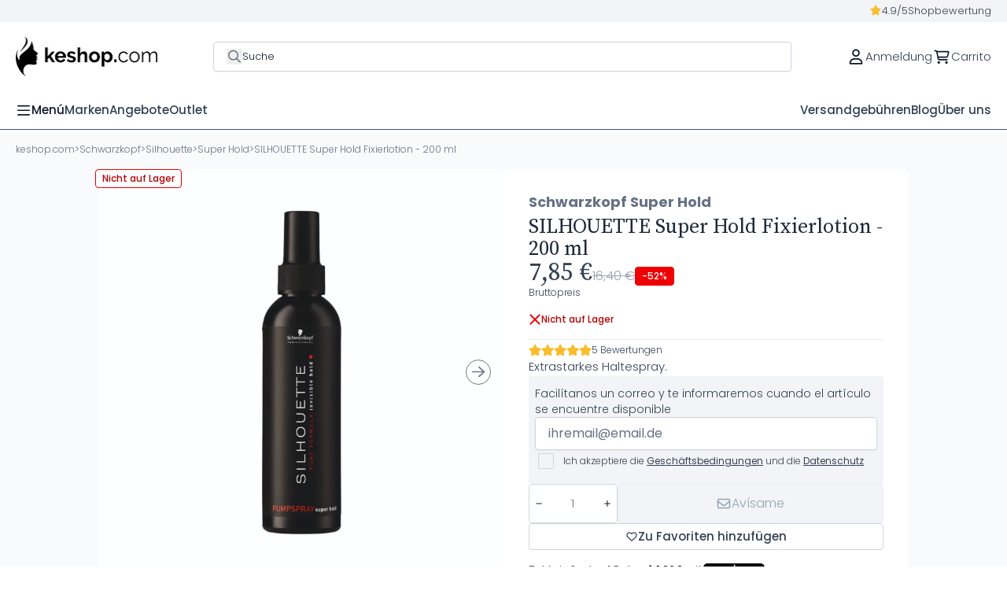

--- FILE ---
content_type: text/html; charset=utf-8
request_url: https://www.keshop.com/de/super-hold/silhouette-super-hold-haarfestiger-200-ml.html
body_size: 42029
content:
<!doctype html>
<html lang="de-DE">

<head>
  
    
  <meta charset="utf-8">


  <meta http-equiv="x-ua-compatible" content="ie=edge">


<meta name="referrer" content="strict-origin-when-cross-origin"> 


  <title>Fixierlotion 200 ml - Schwarzkopf Silhouette Super Hold - Keshop.com</title>
  
    <script data-keepinline="true">
    var cdcGtmApi = '//www.keshop.com/de/module/cdc_googletagmanager/async';
    var ajaxShippingEvent = 1;
    var ajaxPaymentEvent = 1;

/* datalayer */
dataLayer = window.dataLayer || [];
    let cdcDatalayer = {"event":"view_item","pageCategory":"product","ecommerce":{"currency":"EUR","value":"7.85","items":[{"item_id":"KSDE807","item_name":"SILHOUETTE Super Hold Fixierlotion - 200 ml","item_reference":"2646465","item_brand":"Schwarzkopf","item_category":"Schwarzkopf","item_category2":"Silhouette","item_category3":"Super Hold","price":"7.85","price_tax_exc":"6.49","price_tax_inc":"7.85","quantity":1,"google_business_vertical":"retail"}]},"google_tag_params":{"ecomm_pagetype":"product","ecomm_prodid":"KSDE807","ecomm_totalvalue":7.85,"ecomm_totalvalue_tax_exc":6.49,"ecomm_category":"Super Hold"}};
    dataLayer.push(cdcDatalayer);

/* call to GTM Tag */
(function(w,d,s,l,i){w[l]=w[l]||[];w[l].push({'gtm.start':
new Date().getTime(),event:'gtm.js'});var f=d.getElementsByTagName(s)[0],
j=d.createElement(s),dl=l!='dataLayer'?'&l='+l:'';j.async=true;j.src=
'https://www.googletagmanager.com/gtm.js?id='+i+dl;f.parentNode.insertBefore(j,f);
})(window,document,'script','dataLayer','GTM-MZV6V882');

/* async call to avoid cache system for dynamic data */
dataLayer.push({
  'event': 'datalayer_ready'
});
</script>
  
  <meta name="description" content="Extrastarkes Haltespray.">
  <meta name="keywords" content="">
        <link rel="canonical" href="https://www.keshop.com/de/super-hold/silhouette-super-hold-haarfestiger-200-ml.html">
    
          <link rel="alternate" href="https://www.keshop.com/es/super-hold/silhouette-super-hold-locion-de-peinado-200-ml.html" hreflang="es-es">
          <link rel="alternate" href="https://www.keshop.com/fr/super-hold/silhouette-setting-lotion-ultra-forte-200-ml.html" hreflang="fr-fr">
          <link rel="alternate" href="https://www.keshop.com/en/super-hold/silhouette-super-hold-setting-lotion-200-ml.html" hreflang="en-us">
          <link rel="alternate" href="https://www.keshop.com/de/super-hold/silhouette-super-hold-haarfestiger-200-ml.html" hreflang="de-de">
          <link rel="alternate" href="https://www.keshop.com/it/super-hold/silhouette-super-hold-setting-lotion-200-ml.html" hreflang="it-it">
      

  
    <script type="application/ld+json">{
    "@context": "https://schema.org",
    "@type": "Product",
    "name": "SILHOUETTE Super Hold Fixierlotion - 200 ml",
    "description": "Extrastarkes Haltespray.",
    "url": "https://www.keshop.com/de/super-hold/silhouette-super-hold-haarfestiger-200-ml.html",
    "alternateName": "SILHOUETTE Super Hold Fixierlotion - 200 ml",
    "category": {
        "@type": "Thing",
        "name": "Super Hold",
        "url": "https://www.keshop.com/de/super-hold"
    },
    "image": [
        "www.keshop.com/10874/silhouette-super-hold-haarfestiger-200-ml.jpg",
        "www.keshop.com/10875/silhouette-super-hold-haarfestiger-200-ml.jpg",
        "www.keshop.com/10877/silhouette-super-hold-haarfestiger-200-ml.jpg",
        "www.keshop.com/10876/silhouette-super-hold-haarfestiger-200-ml.jpg"
    ],
    "sku": "2646465",
    "mpn": "",
    "brand": {
        "@type": "Brand",
        "name": "Schwarzkopf",
        "url": "https://www.keshop.com/de/brand/schwarzkopf.html"
    },
    "offers": {
        "@type": "Offer",
        "price": 7.85,
        "priceCurrency": "EUR",
        "priceValidUntil": "2026-01-18",
        "availability": "https://schema.org/OutOfStock",
        "priceSpecification": {
            "@type": "PriceSpecification",
            "priceCurrency": "EUR",
            "price": 7.85,
            "discount": 5.700000000000001,
            "validFrom": "2026-01-17",
            "minPrice": 7.85,
            "maxPrice": 13.55
        },
        "shippingDetails": {
            "@type": "OfferShippingDetails",
            "shippingRate": {
                "@type": "MonetaryAmount",
                "value": "0.00",
                "currency": "EUR"
            },
            "deliveryTime": {
                "@type": "ShippingDeliveryTime",
                "handlingTime": {
                    "@type": "QuantitativeValue",
                    "minValue": "1",
                    "maxValue": "2",
                    "unitCode": "d"
                },
                "transitTime": {
                    "@type": "QuantitativeValue",
                    "minValue": "1",
                    "maxValue": "5",
                    "unitCode": "d"
                }
            },
            "shippingDestination": [
                {
                    "@type": "DefinedRegion",
                    "addressCountry": {
                        "@type": "Country",
                        "name": "BE"
                    }
                },
                {
                    "@type": "DefinedRegion",
                    "addressCountry": {
                        "@type": "Country",
                        "name": "BG"
                    }
                },
                {
                    "@type": "DefinedRegion",
                    "addressCountry": {
                        "@type": "Country",
                        "name": "CZ"
                    }
                },
                {
                    "@type": "DefinedRegion",
                    "addressCountry": {
                        "@type": "Country",
                        "name": "DK"
                    }
                },
                {
                    "@type": "DefinedRegion",
                    "addressCountry": {
                        "@type": "Country",
                        "name": "DE"
                    }
                },
                {
                    "@type": "DefinedRegion",
                    "addressCountry": {
                        "@type": "Country",
                        "name": "EE"
                    }
                },
                {
                    "@type": "DefinedRegion",
                    "addressCountry": {
                        "@type": "Country",
                        "name": "FI"
                    }
                },
                {
                    "@type": "DefinedRegion",
                    "addressCountry": {
                        "@type": "Country",
                        "name": "FR"
                    }
                },
                {
                    "@type": "DefinedRegion",
                    "addressCountry": {
                        "@type": "Country",
                        "name": "GR"
                    }
                },
                {
                    "@type": "DefinedRegion",
                    "addressCountry": {
                        "@type": "Country",
                        "name": "IE"
                    }
                },
                {
                    "@type": "DefinedRegion",
                    "addressCountry": {
                        "@type": "Country",
                        "name": "IT"
                    }
                },
                {
                    "@type": "DefinedRegion",
                    "addressCountry": {
                        "@type": "Country",
                        "name": "HR"
                    }
                },
                {
                    "@type": "DefinedRegion",
                    "addressCountry": {
                        "@type": "Country",
                        "name": "LV"
                    }
                },
                {
                    "@type": "DefinedRegion",
                    "addressCountry": {
                        "@type": "Country",
                        "name": "LT"
                    }
                },
                {
                    "@type": "DefinedRegion",
                    "addressCountry": {
                        "@type": "Country",
                        "name": "LU"
                    }
                },
                {
                    "@type": "DefinedRegion",
                    "addressCountry": {
                        "@type": "Country",
                        "name": "MT"
                    }
                },
                {
                    "@type": "DefinedRegion",
                    "addressCountry": {
                        "@type": "Country",
                        "name": "NL"
                    }
                },
                {
                    "@type": "DefinedRegion",
                    "addressCountry": {
                        "@type": "Country",
                        "name": "AT"
                    }
                },
                {
                    "@type": "DefinedRegion",
                    "addressCountry": {
                        "@type": "Country",
                        "name": "PL"
                    }
                },
                {
                    "@type": "DefinedRegion",
                    "addressCountry": {
                        "@type": "Country",
                        "name": "PT"
                    }
                },
                {
                    "@type": "DefinedRegion",
                    "addressCountry": {
                        "@type": "Country",
                        "name": "RO"
                    }
                },
                {
                    "@type": "DefinedRegion",
                    "addressCountry": {
                        "@type": "Country",
                        "name": "SE"
                    }
                },
                {
                    "@type": "DefinedRegion",
                    "addressCountry": {
                        "@type": "Country",
                        "name": "SK"
                    }
                },
                {
                    "@type": "DefinedRegion",
                    "addressCountry": {
                        "@type": "Country",
                        "name": "SI"
                    }
                },
                {
                    "@type": "DefinedRegion",
                    "addressCountry": {
                        "@type": "Country",
                        "name": "ES"
                    }
                },
                {
                    "@type": "DefinedRegion",
                    "addressCountry": {
                        "@type": "Country",
                        "name": "HU"
                    }
                }
            ]
        },
        "hasMerchantReturnPolicy": {
            "@type": "MerchantReturnPolicy",
            "returnFees": "https://schema.org/ReturnFeesCustomerResponsibility",
            "refundType": "https://schema.org/FullRefund",
            "returnMethod": "https://schema.org/ReturnByMail",
            "returnPolicyCategory": "https://schema.org/MerchantReturnFiniteReturnWindow",
            "returnShippingFeesResponsibility": "https://schema.org/Customer",
            "applicableCountry": [
                {
                    "@type": "Country",
                    "name": "BE"
                },
                {
                    "@type": "Country",
                    "name": "BG"
                },
                {
                    "@type": "Country",
                    "name": "CZ"
                },
                {
                    "@type": "Country",
                    "name": "DK"
                },
                {
                    "@type": "Country",
                    "name": "DE"
                },
                {
                    "@type": "Country",
                    "name": "EE"
                },
                {
                    "@type": "Country",
                    "name": "FI"
                },
                {
                    "@type": "Country",
                    "name": "FR"
                },
                {
                    "@type": "Country",
                    "name": "GR"
                },
                {
                    "@type": "Country",
                    "name": "IE"
                },
                {
                    "@type": "Country",
                    "name": "IT"
                },
                {
                    "@type": "Country",
                    "name": "HR"
                },
                {
                    "@type": "Country",
                    "name": "LV"
                },
                {
                    "@type": "Country",
                    "name": "LT"
                },
                {
                    "@type": "Country",
                    "name": "LU"
                },
                {
                    "@type": "Country",
                    "name": "MT"
                },
                {
                    "@type": "Country",
                    "name": "NL"
                },
                {
                    "@type": "Country",
                    "name": "AT"
                },
                {
                    "@type": "Country",
                    "name": "PL"
                },
                {
                    "@type": "Country",
                    "name": "PT"
                },
                {
                    "@type": "Country",
                    "name": "RO"
                },
                {
                    "@type": "Country",
                    "name": "SE"
                },
                {
                    "@type": "Country",
                    "name": "SK"
                },
                {
                    "@type": "Country",
                    "name": "SI"
                },
                {
                    "@type": "Country",
                    "name": "ES"
                },
                {
                    "@type": "Country",
                    "name": "HU"
                }
            ],
            "merchantReturnDays": "30"
        }
    },
    "aggregateRating": {
        "@type": "AggregateRating",
        "ratingValue": 5,
        "reviewCount": 5
    },
    "review": [
        {
            "@type": "Review",
            "author": {
                "@type": "Person",
                "name": "Leonor Rodriguez"
            },
            "datePublished": "2018-02-12 00:00:00",
            "reviewBody": "Lo que conviene a mi\r\nPelo",
            "reviewRating": {
                "@type": "Rating",
                "ratingValue": "5",
                "bestRating": "5",
                "worstRating": "1"
            }
        },
        {
            "@type": "Review",
            "author": {
                "@type": "Person",
                "name": "Marijo MARTIN"
            },
            "datePublished": "2018-12-13 00:00:00",
            "reviewBody": "Pour moi, bien mieux que de la laque.",
            "reviewRating": {
                "@type": "Rating",
                "ratingValue": "5",
                "bestRating": "5",
                "worstRating": "1"
            }
        },
        {
            "@type": "Review",
            "author": {
                "@type": "Person",
                "name": "Martine  Laporte"
            },
            "datePublished": "2021-12-09 00:00:00",
            "reviewBody": "Le top ",
            "reviewRating": {
                "@type": "Rating",
                "ratingValue": "5",
                "bestRating": "5",
                "worstRating": "1"
            }
        }
    ]
}</script>
  

  
    <script type="application/ld+json">
  {
    "@context": "https://schema.org",
    "@type": "Organization",
    "name" : "keshop.com",
    "url" : "https://www.keshop.com/de/"
         ,"logo": {
        "@type": "ImageObject",
        "url":"https://www.keshop.com/img/logo-1742993470.jpg"
      }
      }
</script>

<script type="application/ld+json">
  {
    "@context": "https://schema.org",
    "@type": "WebPage",
    "isPartOf": {
      "@type": "WebSite",
      "url":  "https://www.keshop.com/de/",
      "name": "keshop.com"
    },
    "name": "Fixierlotion 200 ml - Schwarzkopf Silhouette Super Hold - Keshop.com",
    "url":  "https://www.keshop.com/de/super-hold/silhouette-super-hold-haarfestiger-200-ml.html"
  }
</script>


  <script type="application/ld+json">
    {
      "@context": "https://schema.org",
      "@type": "BreadcrumbList",
      "itemListElement": [
                  {
            "@type": "ListItem",
            "position": 1,
            "name": "keshop.com",
            "item": "https://www.keshop.com/de/"
          },                  {
            "@type": "ListItem",
            "position": 2,
            "name": "Schwarzkopf",
            "item": "https://www.keshop.com/de/schwarzkopf"
          },                  {
            "@type": "ListItem",
            "position": 3,
            "name": "Silhouette",
            "item": "https://www.keshop.com/de/silhouette"
          },                  {
            "@type": "ListItem",
            "position": 4,
            "name": "Super Hold",
            "item": "https://www.keshop.com/de/super-hold"
          },                  {
            "@type": "ListItem",
            "position": 5,
            "name": "SILHOUETTE Super Hold Fixierlotion - 200 ml",
            "item": "https://www.keshop.com/de/super-hold/silhouette-super-hold-haarfestiger-200-ml.html"
          }              ]
    }
  </script>
  

  
	<script type="application/ld+json">
  {
    "@context": "https://schema.org/",
    "@type": "Product",
    "name": "SILHOUETTE Super Hold Fixierlotion - 200 ml",
    "description": "Extrastarkes Haltespray.",
    "category": "Super Hold",
    "image" :"https://www.keshop.com/10874-home_default/silhouette-super-hold-haarfestiger-200-ml.jpg",    "sku": "2646465",
    "mpn": "2646465"
    ,"gtin13": "4045787675245"
        ,
    "brand": {
      "@type": "Brand",
      "name": "Schwarzkopf"
    }
                ,
    "offers": {
      "@type": "Offer",
      "priceCurrency": "EUR",
      "name": "SILHOUETTE Super Hold Fixierlotion - 200 ml",
      "price": "7.85",
      "url": "https://www.keshop.com/de/super-hold/silhouette-super-hold-haarfestiger-200-ml.html",
      "priceValidUntil": "2026-02-01",
              "image": ["https://www.keshop.com/10874-large_default/silhouette-super-hold-haarfestiger-200-ml.jpg","https://www.keshop.com/10875-large_default/silhouette-super-hold-haarfestiger-200-ml.jpg","https://www.keshop.com/10877-large_default/silhouette-super-hold-haarfestiger-200-ml.jpg","https://www.keshop.com/10876-large_default/silhouette-super-hold-haarfestiger-200-ml.jpg"],
            "sku": "2646465",
      "mpn": "2646465",
      "gtin13": "4045787675245",                  "availability": "https://schema.org/OutOfStock"
    }
      }
</script>


  
    
  

  
    <meta property="og:title" content="Fixierlotion 200 ml - Schwarzkopf Silhouette Super Hold - Keshop.com" />
    <meta property="og:description" content="Extrastarkes Haltespray." />
    <meta property="og:url" content="https://www.keshop.com/de/super-hold/silhouette-super-hold-haarfestiger-200-ml.html" />
    <meta property="og:site_name" content="keshop.com" />
      



  <meta name="viewport" content="width=device-width, initial-scale=1.0, maximum-scale=1.0, user-scalable=0" />



  <link rel="icon" type="image/vnd.microsoft.icon" href="https://www.keshop.com/img/favicon.ico?1743104506">
  <link rel="shortcut icon" type="image/x-icon" href="https://www.keshop.com/img/favicon.ico?1743104506">
  <link href="https://fonts.googleapis.com/icon?family=Material+Icons" rel="stylesheet">



  



  	

  <script type="text/javascript">
        var cart_page_redirect_link = "\/\/www.keshop.com\/de\/warenkorb?action=show";
        var dbjointpurchase_ajax = "https:\/\/www.keshop.com\/de\/module\/dbjointpurchase\/ajax";
        var dbproductcomments_ajax = "https:\/\/www.keshop.com\/de\/module\/dbproductcomments\/ajax";
        var dbproductcomments_required_field_text = "Pflichtfeld";
        var dbproductquestions_ajax = "https:\/\/www.keshop.com\/de\/module\/dbproductquestions\/ajax";
        var dbwishlist_ajax = "https:\/\/www.keshop.com\/de\/module\/dbwishlist\/ajax";
        var giftIncart = 0;
        var gift_controller_url = "https:\/\/www.keshop.com\/de\/module\/mdgiftproduct\/FreeGiftproducts";
        var is_gift_product = false;
        var is_mobile = false;
        var md_blockcart_line_sel = "";
        var md_current_currency = "\u20ac";
        var md_gift_addition_type = "checking_gift";
        var md_gift_color = "#6700cf";
        var md_gift_layout = "standard";
        var md_gift_price_display = "free_label";
        var md_gift_required = 0;
        var md_hide_qty_count = 0;
        var md_msg_gift_added = "Gift successfully added to your shopping cart";
        var md_msg_required_gift = "Please choose your gift";
        var md_number_gift = 4;
        var md_prd_add_cart_sel = ".product-add-to-cart";
        var md_text_free = "kostenlos";
        var md_text_gift = "Geschenk";
        var mdgSecureKey = "27077ce549ccfe0a020462570c367796";
        var msg_maximum_gift = "You cannot add more than max_gift gift_s_, please adjust your choices";
        var not_available_msg = "This product is no longer in stock with these options";
        var pageId = "product";
        var prestashop = {"cart":{"products":[],"totals":{"total":{"type":"total","label":"Gesamt","amount":0,"value":"0,00\u00a0\u20ac"},"total_including_tax":{"type":"total","label":"Gesamt (inkl. MwSt.)","amount":0,"value":"0,00\u00a0\u20ac"},"total_excluding_tax":{"type":"total","label":"Gesamtpreis o. MwSt.","amount":0,"value":"0,00\u00a0\u20ac"}},"subtotals":{"products":{"type":"products","label":"Zwischensumme","amount":0,"value":"0,00\u00a0\u20ac"},"discounts":null,"shipping":{"type":"shipping","label":"Versand","amount":0,"value":""},"tax":{"type":"tax","label":"enthaltene MwSt.","amount":0,"value":"0,00\u00a0\u20ac"}},"products_count":0,"summary_string":"0 Artikel","vouchers":{"allowed":1,"added":[]},"discounts":[],"minimalPurchase":0,"minimalPurchaseRequired":""},"currency":{"id":1,"name":"Euro","iso_code":"EUR","iso_code_num":"978","sign":"\u20ac"},"customer":{"lastname":null,"firstname":null,"email":null,"birthday":null,"newsletter":null,"newsletter_date_add":null,"optin":null,"website":null,"company":null,"siret":null,"ape":null,"is_logged":false,"gender":{"type":null,"name":null},"addresses":[]},"country":{"id_zone":"9","id_currency":"1","call_prefix":"34","iso_code":"ES","active":"1","contains_states":"1","need_identification_number":"0","need_zip_code":"1","zip_code_format":"NNNNN","display_tax_label":"1","name":"Espa\u00f1a","id":6},"language":{"name":"Deutsch (German)","iso_code":"de","locale":"de-DE","language_code":"de-de","active":"1","is_rtl":"0","date_format_lite":"d.m.Y","date_format_full":"d.m.Y H:i:s","id":4},"page":{"title":"","canonical":"https:\/\/www.keshop.com\/de\/super-hold\/silhouette-super-hold-haarfestiger-200-ml.html","meta":{"title":"Fixierlotion 200 ml - Schwarzkopf Silhouette Super Hold - Keshop.com","description":"Extrastarkes Haltespray.","keywords":"","robots":"index"},"page_name":"product","body_classes":{"lang-de":true,"lang-rtl":false,"country-ES":true,"currency-EUR":true,"layout-full-width":true,"page-product":true,"tax-display-enabled":true,"page-customer-account":false,"product-id-807":true,"product-SILHOUETTE Super Hold Fixierlotion - 200 ml":true,"product-id-category-144":true,"product-id-manufacturer-11":true,"product-id-supplier-0":true,"product-available-for-order":true},"admin_notifications":[],"password-policy":{"feedbacks":{"0":"Sehr schwach","1":"Schwach","2":"Durchschnitt","3":"Stark","4":"Sehr stark","Straight rows of keys are easy to guess":"Nebeneinander liegende Tastenreihen sind leicht zu erraten","Short keyboard patterns are easy to guess":"Kurze Tastatur-Muster sind leicht zu erraten","Use a longer keyboard pattern with more turns":"Verwenden Sie ein l\u00e4ngeres Tastatur-Muster mit mehr Zuf\u00e4llen","Repeats like \"aaa\" are easy to guess":"Wiederholungen wie \u201eaaa\u201c sind leicht zu erraten","Repeats like \"abcabcabc\" are only slightly harder to guess than \"abc\"":"Wiederholungen wie \u201eabcabcabc\u201c sind nur etwas schwerer zu erraten als \u201eabc\u201c","Sequences like abc or 6543 are easy to guess":"Zeichenfolgen wie \u201eabc\u201c oder \u201e6543\u201c sind leicht zu erraten.","Recent years are easy to guess":"Aktuelle Jahre sind leicht zu erraten","Dates are often easy to guess":"Datumsangaben sind oft leicht zu erraten","This is a top-10 common password":"Dies ist ein g\u00e4ngiges Top-10-Passwort","This is a top-100 common password":"Dies ist ein g\u00e4ngiges Top-100-Passwort","This is a very common password":"Dies ist ein sehr g\u00e4ngiges Passwort","This is similar to a commonly used password":"Dies \u00e4hnelt einem g\u00e4ngigen Passwort","A word by itself is easy to guess":"Ein einzelnes Wort ist leicht zu erraten","Names and surnames by themselves are easy to guess":"Vor- und Nachnamen sind leicht zu erraten","Common names and surnames are easy to guess":"G\u00e4ngige Vor- und Nachnamen sind leicht zu erraten","Use a few words, avoid common phrases":"Verwenden Sie mehrere W\u00f6rter, vermeiden Sie g\u00e4ngige Ausdr\u00fccke.","No need for symbols, digits, or uppercase letters":"Symbole, Ziffern oder Gro\u00dfbuchstaben sind nicht notwendig","Avoid repeated words and characters":"Vermeiden Sie Wort- und Zeichenwiederholungen","Avoid sequences":"Vermeiden Sie Sequenzen","Avoid recent years":"Vermeiden Sie aktuelle Jahreszahlen","Avoid years that are associated with you":"Vermeiden Sie Jahreszahlen, die mit Ihnen in Verbindung gebracht werden k\u00f6nnen","Avoid dates and years that are associated with you":"Vermeiden Sie Datums- und Jahresangaben, die mit Ihnen in Verbindung gebracht werden k\u00f6nnen","Capitalization doesn't help very much":"Gro\u00dfschreibung ist nicht sehr hilfreich","All-uppercase is almost as easy to guess as all-lowercase":"Gro\u00dfschreibung ist fast genau so leicht zu erraten wie Kleinschreibung","Reversed words aren't much harder to guess":"Umgekehrte W\u00f6rter sind nicht viel schwerer zu erraten","Predictable substitutions like '@' instead of 'a' don't help very much":"H\u00e4ufig verwendete Ersetzungen wie \u201e@\u201c anstelle von \u201ea\u201c sind nicht sehr zweckdienlich.","Add another word or two. Uncommon words are better.":"Erg\u00e4nzen Sie ein oder zwei W\u00f6rter. Selten gebrauchte W\u00f6rter sind besser."}}},"shop":{"name":"keshop.com","logo":"https:\/\/www.keshop.com\/img\/logo-1742993470.jpg","stores_icon":"https:\/\/www.keshop.com\/img\/logo_stores.png","favicon":"https:\/\/www.keshop.com\/img\/favicon.ico"},"core_js_public_path":"\/themes\/","urls":{"base_url":"https:\/\/www.keshop.com\/","current_url":"https:\/\/www.keshop.com\/de\/super-hold\/silhouette-super-hold-haarfestiger-200-ml.html","shop_domain_url":"https:\/\/www.keshop.com","img_ps_url":"https:\/\/www.keshop.com\/img\/","img_cat_url":"https:\/\/www.keshop.com\/img\/c\/","img_lang_url":"https:\/\/www.keshop.com\/img\/l\/","img_prod_url":"https:\/\/www.keshop.com\/img\/p\/","img_manu_url":"https:\/\/www.keshop.com\/img\/m\/","img_sup_url":"https:\/\/www.keshop.com\/img\/su\/","img_ship_url":"https:\/\/www.keshop.com\/img\/s\/","img_store_url":"https:\/\/www.keshop.com\/img\/st\/","img_col_url":"https:\/\/www.keshop.com\/img\/co\/","img_url":"https:\/\/www.keshop.com\/themes\/keshop\/assets\/img\/","css_url":"https:\/\/www.keshop.com\/themes\/keshop\/assets\/css\/","js_url":"https:\/\/www.keshop.com\/themes\/keshop\/assets\/js\/","pic_url":"https:\/\/www.keshop.com\/upload\/","theme_assets":"https:\/\/www.keshop.com\/themes\/keshop\/assets\/","theme_dir":"https:\/\/www.keshop.com\/themes\/keshop\/","pages":{"address":"https:\/\/www.keshop.com\/de\/adresse","addresses":"https:\/\/www.keshop.com\/de\/adressen","authentication":"https:\/\/www.keshop.com\/de\/anmeldung","manufacturer":"https:\/\/www.keshop.com\/de\/manufacturer","cart":"https:\/\/www.keshop.com\/de\/warenkorb","category":"https:\/\/www.keshop.com\/de\/index.php?controller=category","cms":"https:\/\/www.keshop.com\/de\/index.php?controller=cms","contact":"https:\/\/www.keshop.com\/de\/kontaktieren-sie-uns","discount":"https:\/\/www.keshop.com\/de\/rabatt","guest_tracking":"https:\/\/www.keshop.com\/de\/auftragsverfolgung","history":"https:\/\/www.keshop.com\/de\/bestellungsverlauf","identity":"https:\/\/www.keshop.com\/de\/kennung","index":"https:\/\/www.keshop.com\/de\/","my_account":"https:\/\/www.keshop.com\/de\/mein-Konto","order_confirmation":"https:\/\/www.keshop.com\/de\/order-confirmation","order_detail":"https:\/\/www.keshop.com\/de\/index.php?controller=order-detail","order_follow":"https:\/\/www.keshop.com\/de\/reihenfolge-befolgen","order":"https:\/\/www.keshop.com\/de\/auftrag","order_return":"https:\/\/www.keshop.com\/de\/index.php?controller=order-return","order_slip":"https:\/\/www.keshop.com\/de\/bestellschein","pagenotfound":"https:\/\/www.keshop.com\/de\/seite-nicht-gefunden","password":"https:\/\/www.keshop.com\/de\/kennwort-wiederherstellung","pdf_invoice":"https:\/\/www.keshop.com\/de\/index.php?controller=pdf-invoice","pdf_order_return":"https:\/\/www.keshop.com\/de\/index.php?controller=pdf-order-return","pdf_order_slip":"https:\/\/www.keshop.com\/de\/index.php?controller=pdf-order-slip","prices_drop":"https:\/\/www.keshop.com\/de\/reduzierte-produkte","product":"https:\/\/www.keshop.com\/de\/index.php?controller=product","registration":"https:\/\/www.keshop.com\/de\/registrieren","search":"https:\/\/www.keshop.com\/de\/suchen","sitemap":"https:\/\/www.keshop.com\/de\/sitemap","stores":"https:\/\/www.keshop.com\/de\/geschafte","supplier":"https:\/\/www.keshop.com\/de\/index.php?controller=supplier","new_products":"https:\/\/www.keshop.com\/de\/neue-Produkte","brands":"https:\/\/www.keshop.com\/de\/manufacturer","register":"https:\/\/www.keshop.com\/de\/registrieren","order_login":"https:\/\/www.keshop.com\/de\/auftrag?login=1"},"alternative_langs":{"es-es":"https:\/\/www.keshop.com\/es\/super-hold\/silhouette-super-hold-locion-de-peinado-200-ml.html","fr-fr":"https:\/\/www.keshop.com\/fr\/super-hold\/silhouette-setting-lotion-ultra-forte-200-ml.html","en-us":"https:\/\/www.keshop.com\/en\/super-hold\/silhouette-super-hold-setting-lotion-200-ml.html","de-de":"https:\/\/www.keshop.com\/de\/super-hold\/silhouette-super-hold-haarfestiger-200-ml.html","it-it":"https:\/\/www.keshop.com\/it\/super-hold\/silhouette-super-hold-setting-lotion-200-ml.html"},"actions":{"logout":"https:\/\/www.keshop.com\/de\/?mylogout="},"no_picture_image":{"bySize":{"small_default":{"url":"https:\/\/www.keshop.com\/img\/p\/de-default-small_default.jpg","width":98,"height":98},"cart_default":{"url":"https:\/\/www.keshop.com\/img\/p\/de-default-cart_default.jpg","width":125,"height":125},"home_default":{"url":"https:\/\/www.keshop.com\/img\/p\/de-default-home_default.jpg","width":222,"height":222},"medium_default":{"url":"https:\/\/www.keshop.com\/img\/p\/de-default-medium_default.jpg","width":393,"height":393},"large_default":{"url":"https:\/\/www.keshop.com\/img\/p\/de-default-large_default.jpg","width":800,"height":800}},"small":{"url":"https:\/\/www.keshop.com\/img\/p\/de-default-small_default.jpg","width":98,"height":98},"medium":{"url":"https:\/\/www.keshop.com\/img\/p\/de-default-home_default.jpg","width":222,"height":222},"large":{"url":"https:\/\/www.keshop.com\/img\/p\/de-default-large_default.jpg","width":800,"height":800},"legend":""}},"configuration":{"display_taxes_label":true,"display_prices_tax_incl":true,"is_catalog":false,"show_prices":true,"opt_in":{"partner":false},"quantity_discount":{"type":"discount","label":"Rabatt auf St\u00fcckzahl"},"voucher_enabled":1,"return_enabled":1},"field_required":[],"breadcrumb":{"links":[{"title":"keshop.com","url":"https:\/\/www.keshop.com\/de\/"},{"title":"Schwarzkopf","url":"https:\/\/www.keshop.com\/de\/schwarzkopf"},{"title":"Silhouette","url":"https:\/\/www.keshop.com\/de\/silhouette"},{"title":"Super Hold","url":"https:\/\/www.keshop.com\/de\/super-hold"},{"title":"SILHOUETTE Super Hold Fixierlotion - 200 ml","url":"https:\/\/www.keshop.com\/de\/super-hold\/silhouette-super-hold-haarfestiger-200-ml.html"}],"count":5},"link":{"protocol_link":"https:\/\/","protocol_content":"https:\/\/"},"time":1768678670,"static_token":"4f977bc5e7a850aff522cfe6a0ef548f","token":"624729c3956c136ff211d6c898a07010","debug":false,"modules":{"specialcategories":null}};
        var psemailsubscription_subscription = "https:\/\/www.keshop.com\/de\/module\/ps_emailsubscription\/subscription";
        var psr_icon_color = "#F19D76";
        var show_product_imgs = 1;
      </script>
		<link rel="stylesheet" href="/modules/ps_checkout/views/css/payments.css?version=4.4.0" media="all">
		<link rel="stylesheet" href="https://www.keshop.com/themes/keshop/assets/cache/theme-82979e211.css" media="all">
	
	
	<script src="https://www.keshop.com/themes/keshop/assets/cache/head-5c8045210.js" ></script>


        <link rel="preload" href="/modules/creativeelements/views/lib/ceicons/fonts/ceicons.woff2?8goggd" as="font" type="font/woff2" crossorigin>
        


  

    <link rel="dns-prefetch" href="//fonts.googleapis.com" />
    <link rel="preconnect" href="https://fonts.googleapis.com" />
    <link rel="preconnect" href="https://fonts.gstatic.com" crossorigin>
    <link rel="preload"
        href="https://fonts.googleapis.com/css2?family=Poppins:wght@300;400;500;600;700&display=swap"
        as="style" onload="this.onload=null;this.rel='stylesheet'">
    <noscript>
        <link rel="stylesheet"
            href="https://fonts.googleapis.com/css2?family=Poppins:wght@300;400;500;600;700&display=swap">
    </noscript>
            <link rel="preload"
            href="https://fonts.googleapis.com/css2?family=Source Serif Pro:wght@300;400;500;600;700&display=swap"
            as="style" onload="this.onload=null;this.rel='stylesheet'">
        <noscript>
            <link rel="stylesheet"
                href="https://fonts.googleapis.com/css2?family=Source Serif Pro:wght@300;400;500;600;700&display=swap">
        </noscript>
    
<style>
    :root {
                    --font_primary: "Poppins", sans-serif;
            --font_second: "Poppins", sans-serif;
        </style><style>
            :root {
                --dbmenu_color: #344054;
                --dbmenu_color_hover: #6700CF;
            }
        </style>    <style>
        .seosa_label_hint_19 {
            display: none;
            position: absolute;
            background: #000000;
            color: white;
            border-radius: 3px;
                            top: 0;
                          left: -10px;
                margin-left: -150px;
                                z-index: 1000;
            opacity: 1;
            width: 150px;
            padding: 5px;
        }
        .seosa_label_hint_19:after {
            border-bottom: solid transparent 7px;
            border-top: solid transparent 7px;
                    border-left: solid #000000 10px;
                    top: 10%;
            content: " ";
            height: 0;
                    left: 100%;
                      position: absolute;
            width: 0;
        }
                    .tw-flag-envio-gratis {
                
            }
            </style>
    <style>
        .seosa_label_hint_20 {
            display: none;
            position: absolute;
            background: #000000;
            color: white;
            border-radius: 3px;
                            top: 0;
                          left: -10px;
                margin-left: -150px;
                                z-index: 1000;
            opacity: 1;
            width: 150px;
            padding: 5px;
        }
        .seosa_label_hint_20:after {
            border-bottom: solid transparent 7px;
            border-top: solid transparent 7px;
                    border-left: solid #000000 10px;
                    top: 10%;
            content: " ";
            height: 0;
                    left: 100%;
                      position: absolute;
            width: 0;
        }
                    .tw-flag-livraison-gratuite {
                
            }
            </style>

<script type="text/javascript">
        var link_cart = "https://www.keshop.com/de/warenkorb";
            var link_reward = "https://www.keshop.com/de/affiliate-dashboard?ajax=1";
            var link_shopping_cart = "https://www.keshop.com/de/module/ps_shoppingcart/ajax";
            var eam_sending_email = "Senden...";
    var eam_email_invalid = "E-Mail ist ungültig";
    var eam_email_sent_limited = "Sie haben die maximale Anzahl an Einladungen erreicht";
    var eam_token = "4f977bc5e7a850aff522cfe6a0ef548f";
    var name_is_blank = 'Name ist erforderlich';
    var email_is_blank = 'E-Mail ist erforderlich';
    var email_is_invalid = 'E-Mail ist ungültig';
</script>

<style>
    scalapay-widget {
        all: initial;
        display: block;
    }

    </style>

<script data-cfasync="false" type="module">

    const widgets = {"scalapay":{"type":"product","min-amount":"5","max-amount":"2200","merchantToken":"8LXK4W5K9","environment":"","amountSelectors":"[\".current-price-value\"]","locale":"de","currencyPosition":"after","currencyDisplay":"symbol","position":".dbwishlist_product"}};
    
    function addWidget(productId) {

        const widgetConfig = widgets[productId];
        const positionElement = document.querySelector(widgetConfig['position'])
        if (positionElement?.parentNode?.querySelector(`scalapay-widget[product="${productId}"]`)) {
            return;
        }

        if (widgetConfig["afterWidgetText"]) {
            const postWidgetText = document.createElement('p');
            postWidgetText.setAttribute("class", "scalapay-after-widget-text")
            postWidgetText.innerHTML = widgetConfig["afterWidgetText"];
            positionElement?.insertAdjacentElement('afterend', postWidgetText)
        }

        const widget = document.createElement('scalapay-widget');
        widget.setAttribute('product', productId)
        for (const widgetConfigKey in widgetConfig) {
            if (['afterWidgetText', 'position'].includes(widgetConfigKey)) continue;
            if (widgetConfigKey === 'style') {
                widget.style.cssText = `${widgetConfig[widgetConfigKey]}`;
                continue;
            }
            widget.setAttribute(widgetConfigKey.replace(/[A-Z]/g, letter => `-${letter.toLowerCase()}`), widgetConfig[widgetConfigKey])
        }

        positionElement?.insertAdjacentElement('afterend', widget);

    }

    document.addEventListener("DOMContentLoaded", function () {

        for (const type in widgets) {
            addWidget(type)
        }

        new MutationObserver(() => {
            for (const type in widgets) {
                addWidget(type)
            }
        }).observe(document.querySelector('body'), {subtree: true, childList: true, attributes: false});
    });

</script>

<script data-cfasync="false" type="module">
    const script = document.createElement('script');
    script.src = 'https://cdn.scalapay.com/widget/scalapay-widget-loader.js?version=v5';
    script.type = 'module';
    document.head.appendChild(script);

</script><script defer data-domain="www.keshop.com" src="https://plausible.io/js/script.file-downloads.hash.outbound-links.pageview-props.revenue.tagged-events.js"></script>
<script>window.plausible = window.plausible || function() { (window.plausible.q = window.plausible.q || []).push(arguments) }</script><script type="text/javascript">
    var staticurl = "static-eu.oct8ne.com/api/v2/oct8ne.js";
    var oct8ne = document.createElement("script");
    oct8ne.type = "text/javascript";
    oct8ne.src =
            (document.location.protocol == "https:" ? "https://" : "http://")
            + staticurl
            + '?' + (Math.round(new Date().getTime() / 86400000));
    oct8ne.async = true;
    oct8ne.license = "8C0C0AA4FDF5061BFD33761C301A0B7F";
    oct8ne.server = "backoffice-eu.oct8ne.com/";
    oct8ne.baseUrl = "//www.keshop.com";
    oct8ne.checkoutUrl = "//www.keshop.com/de/auftrag";
    oct8ne.loginUrl = "//www.keshop.com/de/anmeldung";
    oct8ne.checkoutSuccessUrl = "//www.keshop.com/de/order-confirmation";
    oct8ne.locale = "de-DE";
    oct8ne.currencyCode = "EUR";	
    oct8ne.platform = "prestashop";	
    oct8ne.apiVersion = "2.5";	
    oct8ne.onProductAddedToCart = function(productId) {
        if (typeof ajaxCart != 'undefined'){
            ajaxCart.refresh();
        }
    };

 

    oct8ne.currentProduct = {
            id: "807",
            thumbnail: "https://www.keshop.com/10874/silhouette-super-hold-haarfestiger-200-ml.jpg"
    };
    insertOct8ne();
  
    function insertOct8ne() {
        if (!window.oct8neScriptInserted) {
            var s = document.getElementsByTagName("script")[0];
            s.parentNode.insertBefore(oct8ne, s);
            window.oct8neScriptInserted = true;
        }
    }   
</script>
<style>
            :root {
                --dbjoint_color: #2fb5d2;
            }
        </style>	

<link href="https://eu1.apisearch.cloud" rel="dns-prefetch" crossOrigin="anonymous">
<script
		type="application/javascript"
		src='https://static.apisearch.cloud/eu1-0779b0d9-48b5-442a.layer.js?'
		charSet='UTF-8'
		async defer
		crossOrigin="anonymous"
></script>

<style> .discount-color { background-color: #000000; border-color: #000000; color: #ffffff; } </style>


  
</head>

<body id="product" class="tw-w-full">

  
    <!-- Google Tag Manager (noscript) -->
<noscript><iframe src="https://www.googletagmanager.com/ns.html?id=GTM-MZV6V882"
height="0" width="0" style="display:none;visibility:hidden"></iframe></noscript>
<!-- End Google Tag Manager (noscript) -->

  

  <main class="">
    
          

    <header id="header">
      
        	
	<div class="tw-w-full">
		
	</div>



	<div class="tw-px-4 xl:tw-px-0 xl:tw-py-1 tw-bg-n-10">
		<div
			class="xl:tw-container tw-flex tw-flex-col xl:tw-flex-row tw-gap-4 tw-justify-center tw-items-center tw-self-stretch">
			<div
				class="tw-w-full xl:tw-w-1/2 tw-flex tw-flex-col xl:tw-flex-row tw-gap-4 tw-justify-center xl:tw-justify-start tw-items-center">
				
			</div>
			<div
				class="tw-w-full xl:tw-w-1/2 tw-hidden xl:tw-flex tw-flex-col xl:tw-flex-row tw-gap-4 xl:tw-justify-end tw-items-center">
				<a href="https://www.keshop.com/de/kundenmeinungen" class="tw-flex tw-flex-row tw-items-center tw-gap-2">
    <svg xmlns="http://www.w3.org/2000/svg" class="tw-h-4 tw-w-4 tw-mb-[2px]" width="16" height="16" viewBox="0 0 16 16" fill="none">
        <path
            d="M8.7123 1.98297C8.58601 1.70513 8.30817 1.52832 8.00507 1.52832C7.67671 1.52832 7.39887 1.70513 7.27258 1.98297L5.65605 5.34232L2.01885 5.87275C1.71575 5.92326 1.46317 6.12533 1.36214 6.42843C1.28636 6.70627 1.36214 7.03463 1.5642 7.23669L4.19106 9.8383L3.58487 13.526C3.53435 13.8291 3.66064 14.1322 3.91322 14.309C4.16581 14.5111 4.49416 14.5111 4.74675 14.3848L8.00507 12.642L11.2381 14.3848C11.516 14.5111 11.8443 14.5111 12.0969 14.309C12.3495 14.1322 12.4758 13.8291 12.4253 13.526L11.7938 9.8383L14.4207 7.23669C14.648 7.03463 14.7238 6.70627 14.6227 6.42843C14.5217 6.12533 14.2691 5.92326 13.966 5.87275L10.3541 5.34232L8.7123 1.98297Z"
            fill="#FABC2A" />
    </svg>

    <span class="tw-caption tw-text-n-70">4.9/5</span>
    <span class="tw-caption tw-text-n-70">Shopbewertung</span>
</a>
			</div>
		</div>
	</div>



	<div class="tw-flex tw-flex-col tw-border-b-[1px] tw-border-primary-60 tw-bg-a-white">
		<div class="xl:tw-container tw-flex tw-flex-row tw-justify-between tw-px-5 tw-py-1 xl:tw-px-0 xl:tw-py-3">
			<div class="tw-min-h-16 tw-flex tw-justify-start tw-items-center">
				
      <a href="https://www.keshop.com/de/" class="tw-cursor-pointer">
      <img style="height: 49.3px; width: 180px" src="https://www.keshop.com/img/logo-1742993470.jpg" alt="keshop.com" width="365"
        height="100">
    </a>
  
			</div>
							<div class="tw-flex tw-flex-row tw-items-center tw-w-full md:tw-max-w-[450px] xl:tw-max-w-[735px]">
					<div id="search_widget" class="search-widget tw-w-full" data-search-controller-url="//www.keshop.com/de/suchen" style="cursor: text;">
	<form method="get" action="//www.keshop.com/de/suchen">
		<input type="hidden" name="controller" value="search">

		<div class="tw-input tw-relative tw-bg-a-white">
			<button type="submit">
				<svg xmlns="http://www.w3.org/2000/svg" width="20" height="21" viewBox="0 0 20 21" fill="none">
					<path
						d="M18.0811 17.1778L13.7191 12.8158C14.6631 11.6765 15.1839 10.2117 15.1839 8.61663C15.1839 4.90569 12.124 1.84579 8.41309 1.84579C4.6696 1.84579 1.6748 4.90569 1.6748 8.61663C1.6748 12.3601 4.70215 15.3875 8.41309 15.3875C9.97559 15.3875 11.4404 14.8666 12.6123 13.9226L16.9743 18.2846C17.137 18.4474 17.3324 18.5125 17.5602 18.5125C17.7555 18.5125 17.9508 18.4474 18.0811 18.2846C18.4066 17.9916 18.4066 17.5033 18.0811 17.1778ZM3.2373 8.61663C3.2373 5.75204 5.5485 3.40829 8.44564 3.40829C11.3102 3.40829 13.654 5.75204 13.654 8.61663C13.654 11.5138 11.3102 13.825 8.44564 13.825C5.5485 13.825 3.2373 11.5138 3.2373 8.61663Z"
						fill="#667085" />
				</svg>
			</button>
			<span class="tw-caption">Suche</span>
			<button id="dbsearchbar-input" class="tw-caption">
		</div>
	</form>

	<div id="content_search" class="tw-modal tw-fixed tw-inset-0 tw-bg-n-90 tw-bg-opacity-70 tw-flex  tw-items-end md:tw-items-center tw-justify-center tw-hidden tw-z-50">
	<div class="tw-bg-a-white tw-rounded-lg tw-w-full tw-h-[78%] tw-p-6 tw-overflow-y-auto xl:tw-w-[1238px] xl:tw-h-5/6 tw-flex tw-flex-col">
	
		<div class="header_searchbar tw-flex tw-justify-between">
			<p class="searchbar_items tw-flex tw-gap-1 tw-flex-wrap">Resultados: <span class="items_show tw-body tw-text-n-70"></span> de <span
					class="total_items tw-body tw-text-n-70"></span> producto(s) - <span class="link_allresult tw-body-strong tw-text-n-80"></span></p>
			<button data-modal-close class="tw-h-6 tw-w-6">
				<svg xmlns="http://www.w3.org/2000/svg" width="24" height="24" viewBox="0 0 24 24" fill="none">
					<path d="M21.5016 19.4143C22.0623 20.0374 22.0623 20.972 21.5016 21.5327C20.8785 22.1558 19.9439 22.1558 19.3832 21.5327L12.0312 14.1184L4.61682 21.5327C3.99377 22.1558 3.05919 22.1558 2.49844 21.5327C1.87539 20.972 1.87539 20.0374 2.49844 19.4143L9.91277 12L2.49844 4.58567C1.87539 3.96262 1.87539 3.02804 2.49844 2.46729C3.05919 1.84424 3.99377 1.84424 4.55452 2.46729L12.0312 9.94393L19.4455 2.5296C20.0062 1.90654 20.9408 1.90654 21.5016 2.5296C22.1246 3.09034 22.1246 4.02492 21.5016 4.64797L14.0872 12L21.5016 19.4143Z" fill="#344054"/>
		  		</svg>
			</button>
		</div>
		<div class="result_searchbar tw-mt-8 tw-flex-1"></div>
		<div class="allresult_searchbar tw-mt-2"></div>
	</div>
	</div>
</div>
				</div>
						<div class="tw-flex tw-flex-row tw-items-center tw-gap-4">
				<div class="datatext tw-flex tw-flex-row tw-gap-1 tw-items-center tw-cursor-pointer"
    datatext="aHR0cHM6Ly93d3cua2VzaG9wLmNvbS9kZS9tZWluLUtvbnRv" >
    <svg class="tw-w-6 tw-h-6" xmlns="http://www.w3.org/2000/svg" width="24" height="25" viewBox="0 0 24 25"
        fill="none">
        <path class="tw-fill-primary-90"
            d="M13.875 14.4646H10.125C6.29688 14.4646 3.25 17.5505 3.25 21.3396C3.25 22.0427 3.79688 22.5896 4.5 22.5896H19.5C20.1641 22.5896 20.75 22.0427 20.75 21.3396C20.75 17.5505 17.6641 14.4646 13.875 14.4646ZM5.125 20.7146C5.4375 18.2536 7.54688 16.3396 10.125 16.3396H13.875C16.4141 16.3396 18.5234 18.2536 18.8359 20.7146H5.125ZM12 12.5896C14.7344 12.5896 17 10.363 17 7.58957C17 4.85519 14.7344 2.58957 12 2.58957C9.22656 2.58957 7 4.85519 7 7.58957C7 10.363 9.22656 12.5896 12 12.5896ZM12 4.46457C13.7188 4.46457 15.125 5.87082 15.125 7.58957C15.125 9.34738 13.7188 10.7146 12 10.7146C10.2422 10.7146 8.875 9.34738 8.875 7.58957C8.875 5.87082 10.2422 4.46457 12 4.46457Z"
            fill="#006069" />
    </svg>
    <span class="tw-body2 tw-hidden xl:tw-flex tw-text-n-70">
                    Anmeldung
            </span>
</div>


<div class="blockcart cart-preview" data-refresh-url="//www.keshop.com/de/module/ps_shoppingcart/ajax">
            <div class="tw-flex tw-flex-row tw-gap-1 tw-items-center">
            <svg class="tw-w-6 tw-h-6" xmlns="http://www.w3.org/2000/svg" width="24" height="25" viewBox="0 0 24 25"
                fill="none">
                <path class="tw-fill-primary-90"
                    d="M2.84142 3.92065C2.35059 3.92065 2 4.30631 2 4.76208C2 5.2529 2.35059 5.6035 2.84142 5.6035H4.41909C4.55932 5.6035 4.6645 5.70867 4.69956 5.84891L6.52264 15.35C6.73299 16.542 7.78477 17.3834 8.97678 17.3834H19.1089C19.5647 17.3834 19.9503 17.0328 19.9503 16.542C19.9503 16.0862 19.5647 15.7005 19.1089 15.7005H8.97678C8.59113 15.7005 8.24054 15.4201 8.17042 15.0344L7.96006 14.0177H18.0922C19.2141 14.0177 20.2308 13.2815 20.5113 12.1596L21.9487 6.83057C22.1941 5.91903 21.528 5.04255 20.6164 5.04255H6.2071C5.89157 4.37642 5.19039 3.92065 4.41909 3.92065H2.84142ZM6.59276 6.72539H20.2308L18.8985 11.7389C18.7934 12.0894 18.4778 12.3349 18.0922 12.3349H7.64453L6.59276 6.72539ZM8.17042 21.871C9.43255 21.871 10.274 20.4686 9.60785 19.3467C9.29231 18.8559 8.76643 18.5053 8.17042 18.5053C6.87323 18.5053 6.03181 19.9077 6.69793 21.0295C7.01347 21.5554 7.53935 21.871 8.17042 21.871ZM19.9503 20.1881C19.9503 18.926 18.5479 18.0846 17.4261 18.7507C16.9002 19.0662 16.5846 19.5921 16.5846 20.1881C16.5846 21.4853 17.987 22.3267 19.1089 21.6606C19.5997 21.3451 19.9503 20.8192 19.9503 20.1881Z"
                    fill="#006069" />
            </svg>
            <span class="tw-body2 tw-hidden xl:tw-flex">Carrito</span>
        </div>
    </div>
			</div>
		</div>
		<div class="xl:tw-container tw-flex tw-flex-row tw-items-center tw-gap-6 tw-px-4 tw-pb-3 tw-pt-1 xl:tw-px-0 xl:tw-py-3">
			<div id="dbmenu" class="tw-flex tw-flex-col tw-w-auto xl:tw-w-full">

    <div class="tw-flex tw-flex-row tw-gap-6 tw-items-center tw-w-full">
        <div data-modal-target="modalDbMenu" class="tw-flex tw-flex-row tw-gap-1 tw-items-center tw-cursor-pointer">
            <svg class="tw-w-6 tw-h-6 xl:tw-w-5 xl:tw-h-5" xmlns="http://www.w3.org/2000/svg" width="24" height="25"
                viewBox="0 0 24 25" fill="none">
                <path class="tw-fill-primary-90"
                    d="M2 5.67208C2 5.09172 2.44643 4.60065 3.07143 4.60065H20.9286C21.5089 4.60065 22 5.09172 22 5.67208C22 6.29708 21.5089 6.7435 20.9286 6.7435H3.07143C2.44643 6.7435 2 6.29708 2 5.67208ZM2 12.8149C2 12.2346 2.44643 11.7435 3.07143 11.7435H20.9286C21.5089 11.7435 22 12.2346 22 12.8149C22 13.4399 21.5089 13.8864 20.9286 13.8864H3.07143C2.44643 13.8864 2 13.4399 2 12.8149ZM20.9286 21.0292H3.07143C2.44643 21.0292 2 20.5828 2 19.9578C2 19.3774 2.44643 18.8864 3.07143 18.8864H20.9286C21.5089 18.8864 22 19.3774 22 19.9578C22 20.5828 21.5089 21.0292 20.9286 21.0292Z"
                    fill="#006069" />
            </svg>
            <span
                class="tw-body2-strong tw-text-primary-90 tw-hidden xl:tw-flex">Menú</span>
        </div>
                                    <div class="tw-hidden xl:tw-flex tw-flex-row tw-gap-4 tw-items-center">
                                            <span class="datatext tw-body2-strong tw-text-n-70 hover:tw-text-n-80 tw-cursor-pointer"
                            datatext="L2RlL21hcmtlbg==">Marken</span>
                                            <span class="datatext tw-body2-strong tw-text-n-70 hover:tw-text-n-80 tw-cursor-pointer"
                            datatext="L2RlL2FuZ2Vib3Rl">Angebote</span>
                                            <span class="datatext tw-body2-strong tw-text-n-70 hover:tw-text-n-80 tw-cursor-pointer"
                            datatext="aHR0cHM6Ly93d3cua2VzaG9wLmNvbS9kZS9vdXRsZXQ=">Outlet</span>
                                    </div>
                                        <div class="tw-hidden xl:tw-flex tw-flex-row tw-gap-4 tw-items-center tw-ml-auto">
                                            <span class="datatext tw-body2-strong tw-text-n-70 hover:tw-text-n-80 tw-cursor-pointer"
                            datatext="L2RlL3ZlcnNhbmRnZWJ1aHJlbi5odG1s">Versandgebühren</span>
                                            <span class="datatext tw-body2-strong tw-text-n-70 hover:tw-text-n-80 tw-cursor-pointer"
                            datatext="L2RlL2Jsb2c=">Blog</span>
                                            <span class="datatext tw-body2-strong tw-text-n-70 hover:tw-text-n-80 tw-cursor-pointer"
                            datatext="L2RlL2Fib3V0LXVz">Über uns</span>
                                    </div>
                        </div>



    <div id="modalDbMenu"
        class="tw-modal tw-fixed tw-inset-y-0 tw-left-0 tw-bg-n-90 tw-bg-opacity-70 tw-flex tw-items-start tw-justify-start tw-hidden tw-z-[1000001] tw-w-full">
        <div class="tw-bg-a-white tw-h-full tw-w-full sm:tw-w-[360px] tw-overflow-x-auto tw-flex tw-flex-col">

            <div id="subitems_0" class="subitems tw-flex tw-flex-col">
                                <div class="tw-p-4 tw-bg-n-70 tw-flex tw-flex-row tw-gap-3 tw-items-center">
                    <span
                        class="tw-body-strong tw-text-a-white">Hola  </span>
                    <button data-modal-close class="tw-ml-auto">
                        <svg xmlns="http://www.w3.org/2000/svg" width="16" height="16" viewBox="0 0 16 16" fill="none">
                            <path
                                d="M14.3338 12.9428C14.7076 13.3582 14.7076 13.9812 14.3338 14.3551C13.9184 14.7704 13.2954 14.7704 12.9215 14.3551L8.02018 9.41217L3.0773 14.3551C2.66193 14.7704 2.03887 14.7704 1.66504 14.3551C1.24967 13.9812 1.24967 13.3582 1.66504 12.9428L6.60793 7.99992L1.66504 3.05703C1.24967 2.64166 1.24967 2.01861 1.66504 1.64478C2.03887 1.22941 2.66193 1.22941 3.03576 1.64478L8.02018 6.6292L12.9631 1.68632C13.3369 1.27095 13.96 1.27095 14.3338 1.68632C14.7492 2.06015 14.7492 2.6832 14.3338 3.09857L9.3909 7.99992L14.3338 12.9428Z"
                                fill="white" />
                        </svg>
                    </button>
                </div>

                <div class="tw-flex tw-flex-col">
                
                                    <div class="tw-bg-n-10 tw-py-2 tw-px-4 tw-flex tw-gap-2 tw-justify-between">
                            

<div class="tw-relative language-selector tw-z-50 tw-bg-a-white tw-rounded-[4px] tw-border tw-border-n-30 tw-shadow-sm tw-gap-2">
	<!-- Botón de Dropdown -->
	<button id="dropdownToggleLang" data-dropdown-toggle="dropdownLang"
		class="tw-w-[80px] tw-bg-a-whitetw-border tw-border-n-30 tw-text-n-90 tw-p-2 tw-flex tw-items-center tw-justify-between tw-rounded tw-body2 tw-gap-2">
    <span class="tw-flex tw-gap-1 tw-uppercase tw-items-center">
		<img class="tw-rounded-full tw-w-4 tw-h-4" src="/img/flags/de.jpg" alt="de" width="16" height="16" />
		<span class="tw-body3 tw-text-n-70">de</span>
	</span>

		<svg class="tw-w-5 tw-h-5 tw-text-n-50" xmlns="http://www.w3.org/2000/svg" width="21" height="20"
			viewBox="0 0 21 20" fill="none">
			<path
				d="M18.418 7.13967L11.0536 14.1956C10.8223 14.3884 10.5909 14.4655 10.3981 14.4655C10.1668 14.4655 9.93546 14.3884 9.74267 14.2342L2.33972 7.13967C1.95415 6.79266 1.95415 6.17575 2.30116 5.82873C2.64818 5.44316 3.26509 5.44316 3.6121 5.79018L10.3981 12.2678L17.1456 5.79018C17.4926 5.44316 18.1096 5.44316 18.4566 5.82873C18.8036 6.17575 18.8036 6.79266 18.418 7.13967Z"
				fill="#667085" />
		</svg>
	</button>

	<!-- Dropdown content -->
	<div id="dropdownLang" data-dropdown-content
		class="tw-absolute tw-w-full tw-bg-a-white tw-border tw-border-n-30 tw-rounded tw-shadow-lg tw-mt-1 tw-hidden tw-p-1 tw-body2">
		    <span >
      <a class="tw-flex tw-gap-1 tw-uppercase tw-items-center tw-p-2 tw-rounded-[4px] hover:tw-bg-n-10" href="https://www.keshop.com/es/super-hold/silhouette-super-hold-locion-de-peinado-200-ml.html"><img class="tw-rounded-full tw-w-4 tw-h-4" src="/img/flags/es.jpg" alt="es" width="16" height="16" />es</a>
    </span>
      <span >
      <a class="tw-flex tw-gap-1 tw-uppercase tw-items-center tw-p-2 tw-rounded-[4px] hover:tw-bg-n-10" href="https://www.keshop.com/fr/super-hold/silhouette-setting-lotion-ultra-forte-200-ml.html"><img class="tw-rounded-full tw-w-4 tw-h-4" src="/img/flags/fr.jpg" alt="fr" width="16" height="16" />fr</a>
    </span>
      <span >
      <a class="tw-flex tw-gap-1 tw-uppercase tw-items-center tw-p-2 tw-rounded-[4px] hover:tw-bg-n-10" href="https://www.keshop.com/en/super-hold/silhouette-super-hold-setting-lotion-200-ml.html"><img class="tw-rounded-full tw-w-4 tw-h-4" src="/img/flags/en.jpg" alt="en" width="16" height="16" />en</a>
    </span>
      <span  class="current" >
      <a class="tw-flex tw-gap-1 tw-uppercase tw-items-center tw-p-2 tw-rounded-[4px] hover:tw-bg-n-10" href="https://www.keshop.com/de/super-hold/silhouette-super-hold-haarfestiger-200-ml.html"><img class="tw-rounded-full tw-w-4 tw-h-4" src="/img/flags/de.jpg" alt="de" width="16" height="16" />de</a>
    </span>
      <span >
      <a class="tw-flex tw-gap-1 tw-uppercase tw-items-center tw-p-2 tw-rounded-[4px] hover:tw-bg-n-10" href="https://www.keshop.com/it/super-hold/silhouette-super-hold-setting-lotion-200-ml.html"><img class="tw-rounded-full tw-w-4 tw-h-4" src="/img/flags/it.jpg" alt="it" width="16" height="16" />it</a>
    </span>
  	</div>
</div>
                                                        <a href="https://www.keshop.com/de/kundenmeinungen" class="tw-flex tw-flex-row tw-items-center tw-gap-2">
    <svg xmlns="http://www.w3.org/2000/svg" class="tw-h-4 tw-w-4 tw-mb-[2px]" width="16" height="16" viewBox="0 0 16 16" fill="none">
        <path
            d="M8.7123 1.98297C8.58601 1.70513 8.30817 1.52832 8.00507 1.52832C7.67671 1.52832 7.39887 1.70513 7.27258 1.98297L5.65605 5.34232L2.01885 5.87275C1.71575 5.92326 1.46317 6.12533 1.36214 6.42843C1.28636 6.70627 1.36214 7.03463 1.5642 7.23669L4.19106 9.8383L3.58487 13.526C3.53435 13.8291 3.66064 14.1322 3.91322 14.309C4.16581 14.5111 4.49416 14.5111 4.74675 14.3848L8.00507 12.642L11.2381 14.3848C11.516 14.5111 11.8443 14.5111 12.0969 14.309C12.3495 14.1322 12.4758 13.8291 12.4253 13.526L11.7938 9.8383L14.4207 7.23669C14.648 7.03463 14.7238 6.70627 14.6227 6.42843C14.5217 6.12533 14.2691 5.92326 13.966 5.87275L10.3541 5.34232L8.7123 1.98297Z"
            fill="#FABC2A" />
    </svg>

    <span class="tw-caption tw-text-n-70">4.9/5</span>
    <span class="tw-caption tw-text-n-70">Shopbewertung</span>
</a>
                    </div>
                                </div>

                                <div class="tw-flex tw-flex-col tw-py-2 tw-border-b tw-border-n-30">
                    
                                                                        <div class="tw-py-2 tw-px-4 tw-flex tw-flex-row tw-items-center tw-gap-4 tw-body2">
                                                                    <a href="/de/marken" class="tw-body2" title="Marken"
                                        >
                                                                                <strong>                                            Marken
                                            </strong>                                    </a>
                                
                                                            </div>
                                                                                                <div class="tw-py-2 tw-px-4 tw-flex tw-flex-row tw-items-center tw-gap-4 tw-body2">
                                                                    <a href="https://www.keshop.com/de/american-crew" class="tw-body2" title="American Crew"
                                        >
                                                                                                                            American Crew
                                                                                </a>
                                
                                                            </div>
                                                                                                <div class="tw-py-2 tw-px-4 tw-flex tw-flex-row tw-items-center tw-gap-4 tw-body2">
                                                                    <a href="https://www.keshop.com/de/authentic-beauty-concept" class="tw-body2" title="Authentic Beauty Concept"
                                        >
                                                                                                                            Authentic Beauty Concept
                                                                                </a>
                                
                                                            </div>
                                                                                                <div class="tw-py-2 tw-px-4 tw-flex tw-flex-row tw-items-center tw-gap-4 tw-body2">
                                                                    <a href="https://www.keshop.com/de/aveda" class="tw-body2" title="AVEDA"
                                        >
                                                                                                                            AVEDA
                                                                                </a>
                                
                                                            </div>
                                                                                                <div class="tw-py-2 tw-px-4 tw-flex tw-flex-row tw-items-center tw-gap-4 tw-body2">
                                                                    <a href="https://www.keshop.com/de/be-pure" class="tw-body2" title="Be Pure"
                                        >
                                                                                                                            Be Pure
                                                                                </a>
                                
                                                            </div>
                                                                                                <div class="tw-py-2 tw-px-4 tw-flex tw-flex-row tw-items-center tw-gap-4 tw-body2">
                                                                    <a href="https://www.keshop.com/de/cedib" class="tw-body2" title="Cedib"
                                        >
                                                                                                                            Cedib
                                                                                </a>
                                
                                                            </div>
                                                                                                <div class="tw-py-2 tw-px-4 tw-flex tw-flex-row tw-items-center tw-gap-4 tw-body2">
                                                                    <a href="https://www.keshop.com/de/color-wow" class="tw-body2" title="Color Wow"
                                        >
                                                                                                                            Color Wow
                                                                                </a>
                                
                                                            </div>
                                                                                                <div class="tw-py-2 tw-px-4 tw-flex tw-flex-row tw-items-center tw-gap-4 tw-body2">
                                                                    <a href="https://www.keshop.com/de/exalter" class="tw-body2" title="Exalter"
                                        >
                                                                                                                            Exalter
                                                                                </a>
                                
                                                            </div>
                                                                                                <div class="tw-py-2 tw-px-4 tw-flex tw-flex-row tw-items-center tw-gap-4 tw-body2">
                                                                    <a href="https://www.keshop.com/de/k18" class="tw-body2" title="K18"
                                        >
                                                                                                                            K18
                                                                                </a>
                                
                                                            </div>
                                                                                                <div class="tw-py-2 tw-px-4 tw-flex tw-flex-row tw-items-center tw-gap-4 tw-body2">
                                                                    <a href="https://www.keshop.com/de/karseell" class="tw-body2" title="Karseell"
                                        >
                                                                                                                            Karseell
                                                                                </a>
                                
                                                            </div>
                                                                                                <div class="tw-py-2 tw-px-4 tw-flex tw-flex-row tw-items-center tw-gap-4 tw-body2">
                                                                    <a href="https://www.keshop.com/de/kerasilk" class="tw-body2" title="Kerasilk"
                                        >
                                                                                                                            Kerasilk
                                                                                </a>
                                
                                                            </div>
                                                                                                <div class="tw-py-2 tw-px-4 tw-flex tw-flex-row tw-items-center tw-gap-4 tw-body2">
                                                                    <a href="https://www.keshop.com/de/kerastase" class="tw-body2" title="Kérastase"
                                        >
                                                                                                                            Kérastase
                                                                                </a>
                                
                                                            </div>
                                                                                                <div class="tw-py-2 tw-px-4 tw-flex tw-flex-row tw-items-center tw-gap-4 tw-body2">
                                                                    <a href="https://www.keshop.com/de/loreal" class="tw-body2" title="L&#039;Oréal"
                                        >
                                                                                                                            L&#039;Oréal
                                                                                </a>
                                
                                                            </div>
                                                                                                <div class="tw-py-2 tw-px-4 tw-flex tw-flex-row tw-items-center tw-gap-4 tw-body2">
                                                                    <a href="https://www.keshop.com/de/lendan" class="tw-body2" title="Lendan"
                                        >
                                                                                                                            Lendan
                                                                                </a>
                                
                                                            </div>
                                                                                                <div class="tw-py-2 tw-px-4 tw-flex tw-flex-row tw-items-center tw-gap-4 tw-body2">
                                                                    <a href="https://www.keshop.com/de/living-proof" class="tw-body2" title="Living Proof"
                                        >
                                                                                                                            Living Proof
                                                                                </a>
                                
                                                            </div>
                                                                                                <div class="tw-py-2 tw-px-4 tw-flex tw-flex-row tw-items-center tw-gap-4 tw-body2">
                                                                    <a href="https://www.keshop.com/de/lola-cosmetics" class="tw-body2" title="Lola Cosmetics"
                                        >
                                                                                                                            Lola Cosmetics
                                                                                </a>
                                
                                                            </div>
                                                                                                <div class="tw-py-2 tw-px-4 tw-flex tw-flex-row tw-items-center tw-gap-4 tw-body2">
                                                                    <a href="https://www.keshop.com/de/montibello" class="tw-body2" title="Montibello"
                                        >
                                                                                                                            Montibello
                                                                                </a>
                                
                                                            </div>
                                                                                                <div class="tw-py-2 tw-px-4 tw-flex tw-flex-row tw-items-center tw-gap-4 tw-body2">
                                                                    <a href="https://www.keshop.com/de/nioxin" class="tw-body2" title="Nioxin"
                                        >
                                                                                                                            Nioxin
                                                                                </a>
                                
                                                            </div>
                                                                                                <div class="tw-py-2 tw-px-4 tw-flex tw-flex-row tw-items-center tw-gap-4 tw-body2">
                                                                    <a href="https://www.keshop.com/de/olaplex" class="tw-body2" title="Olaplex"
                                        >
                                                                                                                            Olaplex
                                                                                </a>
                                
                                                            </div>
                                                                                                <div class="tw-py-2 tw-px-4 tw-flex tw-flex-row tw-items-center tw-gap-4 tw-body2">
                                                                    <a href="https://www.keshop.com/de/opi" class="tw-body2" title="OPI"
                                        >
                                                                                                                            OPI
                                                                                </a>
                                
                                                            </div>
                                                                                                <div class="tw-py-2 tw-px-4 tw-flex tw-flex-row tw-items-center tw-gap-4 tw-body2">
                                                                    <a href="https://www.keshop.com/de/parlux" class="tw-body2" title="Parlux"
                                        >
                                                                                                                            Parlux
                                                                                </a>
                                
                                                            </div>
                                                                                                <div class="tw-py-2 tw-px-4 tw-flex tw-flex-row tw-items-center tw-gap-4 tw-body2">
                                                                    <a href="https://www.keshop.com/de/redken" class="tw-body2" title="Redken"
                                        >
                                                                                                                            Redken
                                                                                </a>
                                
                                                            </div>
                                                                                                <div class="tw-py-2 tw-px-4 tw-flex tw-flex-row tw-items-center tw-gap-4 tw-body2">
                                                                    <a href="https://www.keshop.com/de/rene-furterer" class="tw-body2" title="Rene Furterer"
                                        >
                                                                                                                            Rene Furterer
                                                                                </a>
                                
                                                            </div>
                                                                                                <div class="tw-py-2 tw-px-4 tw-flex tw-flex-row tw-items-center tw-gap-4 tw-body2">
                                                                    <a href="https://www.keshop.com/de/revlon" class="tw-body2" title="Revlon"
                                        >
                                                                                                                            Revlon
                                                                                </a>
                                
                                                            </div>
                                                                                                <div class="tw-py-2 tw-px-4 tw-flex tw-flex-row tw-items-center tw-gap-4 tw-body2">
                                                                    <a href="https://www.keshop.com/de/salerm" class="tw-body2" title="Salerm"
                                        >
                                                                                                                            Salerm
                                                                                </a>
                                
                                                            </div>
                                                                                                <div class="tw-py-2 tw-px-4 tw-flex tw-flex-row tw-items-center tw-gap-4 tw-body2">
                                                                    <a href="https://www.keshop.com/de/schwarzkopf" class="tw-body2" title="Schwarzkopf"
                                        >
                                                                                                                            Schwarzkopf
                                                                                </a>
                                
                                                            </div>
                                                                                                <div class="tw-py-2 tw-px-4 tw-flex tw-flex-row tw-items-center tw-gap-4 tw-body2">
                                                                    <a href="https://www.keshop.com/de/sebastian" class="tw-body2" title="Sebastian"
                                        >
                                                                                                                            Sebastian
                                                                                </a>
                                
                                                            </div>
                                                                                                <div class="tw-py-2 tw-px-4 tw-flex tw-flex-row tw-items-center tw-gap-4 tw-body2">
                                                                    <a href="https://www.keshop.com/de/shu-uemura" class="tw-body2" title="Shu Uemura"
                                        >
                                                                                                                            Shu Uemura
                                                                                </a>
                                
                                                            </div>
                                                                                                <div class="tw-py-2 tw-px-4 tw-flex tw-flex-row tw-items-center tw-gap-4 tw-body2">
                                                                    <a href="https://www.keshop.com/de/skala" class="tw-body2" title="Skala"
                                        >
                                                                                                                            Skala
                                                                                </a>
                                
                                                            </div>
                                                                                                <div class="tw-py-2 tw-px-4 tw-flex tw-flex-row tw-items-center tw-gap-4 tw-body2">
                                                                    <a href="https://www.keshop.com/de/tigi" class="tw-body2" title="TIGI"
                                        >
                                                                                                                            TIGI
                                                                                </a>
                                
                                                            </div>
                                                                                                <div class="tw-py-2 tw-px-4 tw-flex tw-flex-row tw-items-center tw-gap-4 tw-body2">
                                                                    <a href="https://www.keshop.com/de/trendy-hair" class="tw-body2" title="Trendy Hair"
                                        >
                                                                                                                            Trendy Hair
                                                                                </a>
                                
                                                            </div>
                                                                                                <div class="tw-py-2 tw-px-4 tw-flex tw-flex-row tw-items-center tw-gap-4 tw-body2">
                                                                    <a href="https://www.keshop.com/de/wella" class="tw-body2" title="Wella"
                                        >
                                                                                                                            Wella
                                                                                </a>
                                
                                                            </div>
                                                                                                <div class="tw-py-2 tw-px-4 tw-flex tw-flex-row tw-items-center tw-gap-4 tw-body2">
                                                                    <a href="https://www.keshop.com/de/yonka" class="tw-body2" title="Yonka"
                                        >
                                                                                                                            Yonka
                                                                                </a>
                                
                                                            </div>
                                                                                                <div class="tw-py-2 tw-px-4 tw-flex tw-flex-row tw-items-center tw-gap-4 tw-body2">
                                                                    <a href="/de/angebote" class="tw-body2" title="Angebote"
                                        >
                                                                                                                            Angebote
                                                                                </a>
                                
                                                            </div>
                                                                                                <div class="tw-py-2 tw-px-4 tw-flex tw-flex-row tw-items-center tw-gap-4 tw-body2">
                                                                    <a href="https://www.keshop.com/de/outlet" class="tw-body2" title="Outlet"
                                        >
                                                                                                                            Outlet
                                                                                </a>
                                
                                                            </div>
                                                                                                <div class="tw-py-2 tw-px-4 tw-flex tw-flex-row tw-items-center tw-gap-4 tw-body2">
                                                                    <a href="/de/versandgebuhren.html" class="tw-body2" title="Versandgebühren"
                                        >
                                                                                                                            Versandgebühren
                                                                                </a>
                                
                                                            </div>
                                                                                                <div class="tw-py-2 tw-px-4 tw-flex tw-flex-row tw-items-center tw-gap-4 tw-body2">
                                                                    <a href="/de/blog" class="tw-body2" title="Blog"
                                        >
                                                                                                                            Blog
                                                                                </a>
                                
                                                            </div>
                                                                                                <div class="tw-py-2 tw-px-4 tw-flex tw-flex-row tw-items-center tw-gap-4 tw-body2">
                                                                    <a href="/de/about-us" class="tw-body2" title="Über uns"
                                        >
                                                                                                                            Über uns
                                                                                </a>
                                
                                                            </div>
                                                            </div>

                                                    <div class="tw-flex tw-flex-col tw-py-2 tw-border-b tw-border-n-30">
                        <span class="tw-py-2 tw-px-4 tw-body-strong">Mi cuenta</span>

                        <span
                            class="datatext tw-py-2 tw-px-4 tw-flex tw-flex-row tw-items-center tw-gap-4 tw-body2 tw-cursor-pointer"
                            datatext="aHR0cHM6Ly93d3cua2VzaG9wLmNvbS9kZS9tZWluLUtvbnRv">Mi cuenta</span>
                        <span
                            class="datatext tw-py-2 tw-px-4 tw-flex tw-flex-row tw-items-center tw-gap-4 tw-body2 tw-cursor-pointer"
                            datatext="aHR0cHM6Ly93d3cua2VzaG9wLmNvbS9kZS9iZXN0ZWxsdW5nc3ZlcmxhdWY=">Mis pedidos</span>
                        <span
                            class="datatext tw-py-2 tw-px-4 tw-flex tw-flex-row tw-items-center tw-gap-4 tw-body2 tw-cursor-pointer"
                            datatext="aHR0cHM6Ly93d3cua2VzaG9wLmNvbS9kZS9hZHJlc3Nlbg==">Direcciones</span>
                        <span
                            class="datatext tw-py-2 tw-px-4 tw-flex tw-flex-row tw-items-center tw-gap-4 tw-body2 tw-cursor-pointer"
                            datatext="aHR0cHM6Ly93d3cua2VzaG9wLmNvbS9kZS9rZW5udW5n">Datos personales</span>
                        <span
                            class="datatext tw-py-2 tw-px-4 tw-flex tw-flex-row tw-items-center tw-gap-4 tw-body2 tw-cursor-pointer"
                            datatext="aHR0cHM6Ly93d3cua2VzaG9wLmNvbS9kZS9rb250YWt0aWVyZW4tc2llLXVucw==">Contacto</span>
                    </div>
                
                <div class="tw-flex tw-flex-col">
                    
                </div>

                                                    <div class="tw-flex tw-flex-col tw-py-2 tw-border-b tw-border-n-30">
                        <span class="tw-py-2 tw-px-4 tw-body-strong">Contacto</span>

                                                    <div class="tw-py-2 tw-px-4 tw-flex tw-flex-row tw-items-center tw-gap-2">
                                <svg xmlns="http://www.w3.org/2000/svg" width="25" height="25" viewBox="0 0 21 20" fill="none">
                                    <path
                                        d="M4.16781 5.3125C3.87484 5.3125 3.64697 5.57292 3.64697 5.83333V6.58203L9.24593 11.1719C9.92952 11.7253 10.8735 11.7253 11.5571 11.1719L17.1886 6.58203V5.83333C17.1886 5.57292 16.9282 5.3125 16.6678 5.3125H4.16781ZM3.64697 8.60026V14.1667C3.64697 14.4596 3.87484 14.6875 4.16781 14.6875H16.6678C16.9282 14.6875 17.1886 14.4596 17.1886 14.1667V8.60026L12.5662 12.3763C11.2967 13.418 9.50635 13.418 8.26937 12.3763L3.64697 8.60026ZM2.08447 5.83333C2.08447 4.69401 2.99593 3.75 4.16781 3.75H16.6678C17.8071 3.75 18.7511 4.69401 18.7511 5.83333V14.1667C18.7511 15.3385 17.8071 16.25 16.6678 16.25H4.16781C2.99593 16.25 2.08447 15.3385 2.08447 14.1667V5.83333Z"
                                        fill="#344054" />
                                </svg>
                                <span class="tw-body2"><a target="_blank" href="/cdn-cgi/l/email-protection#0b636e677b4b606e7863647b25686466"><span class="__cf_email__" data-cfemail="1e767b726e5e757b6d76716e307d7173">[email&#160;protected]</span></a></span>
                            </div>
                        
                                                    <div class="tw-py-2 tw-px-4 tw-flex tw-flex-row tw-items-center tw-gap-2">
                                <svg xmlns="http://www.w3.org/2000/svg" width="25" height="25" viewBox="0 0 21 20" fill="none">
                                    <path
                                        d="M17.7353 12.1093L14.5418 10.7407C13.8249 10.4148 13.0102 10.6429 12.5214 11.2295L11.6416 12.3048C10.1752 11.4576 8.96951 10.2519 8.12226 8.81806L9.2302 7.93823C9.78417 7.44943 10.0123 6.63476 9.719 5.95045L8.31778 2.69179C7.99191 1.9423 7.17725 1.51868 6.36259 1.7142L3.39721 2.39851C2.61513 2.56145 2.09375 3.24576 2.09375 4.06043C2.09375 11.9464 8.48071 18.3333 16.3667 18.3333C17.1813 18.3333 17.8656 17.8119 17.996 17.0299L18.6803 14.0645C18.9084 13.2498 18.4848 12.4352 17.7353 12.1093ZM17.1813 13.706L16.497 16.6714C16.497 16.704 16.4318 16.7692 16.3667 16.7692C9.36055 16.7692 3.62532 11.0665 3.62532 4.06043C3.62532 3.99525 3.69049 3.93008 3.75566 3.93008L6.72104 3.24576L6.75363 3.21318C6.8188 3.21318 6.85139 3.27835 6.88397 3.31094L8.25261 6.50442C8.28519 6.56959 8.28519 6.63476 8.22002 6.66735L6.62328 7.97081C6.36259 8.19892 6.26483 8.58996 6.42776 8.91582C7.50312 11.0991 9.29538 12.8914 11.4787 13.9667C11.8045 14.1297 12.2282 14.0645 12.4563 13.7712L13.7597 12.1745C13.7923 12.1419 13.8575 12.1093 13.9227 12.1419L17.1161 13.5105C17.1813 13.5757 17.2139 13.6409 17.1813 13.706Z"
                                        fill="#344054" />
                                </svg>
                                <span class="tw-body2"><a target="_blank" href="tel:(+34)935104391">(+34) 935 104 391</a></span>
                            </div>
                        
                        
                                                    <div class="tw-py-2 tw-px-4 tw-flex tw-flex-row tw-items-center tw-gap-2">                            
								<svg xmlns="http://www.w3.org/2000/svg" width="25" height="21" viewBox="0 0 512 512"><path fill="#344054" d="M464 256A208 208 0 1 1 48 256a208 208 0 1 1 416 0zM0 256a256 256 0 1 0 512 0A256 256 0 1 0 0 256zM232 120l0 136c0 8 4 15.5 10.7 20l96 64c11 7.4 25.9 4.4 33.3-6.7s4.4-25.9-6.7-33.3L280 243.2 280 120c0-13.3-10.7-24-24-24s-24 10.7-24 24z"/></svg>	                            
                                <span class="tw-body2">Montag bis Freitag von 08:30 bis 16:30 Uhr</span>
                            </div>
                                            </div>
                            </div>

                                                                                                                                                                                                                                                                                                                                                                                                                                                                                                                                                                                                                                                                                                                                                                                                                                                                                                                                                                                                                                                                                                                                
                                        <div class="tw-mt-auto tw-py-4 tw-bg-n-10 tw-flex tw-flex-row tw-items-center tw-justify-center tw-gap-3">
                                                                                                        <a href="https://www.instagram.com/keshop_de" target="_blank" rel="me follow" class="tw-flex">
                            <svg xmlns="http://www.w3.org/2000/svg" width="25" height="24" viewBox="0 0 25 24" fill="none">
                                <path
                                    d="M12.4403 6.84375C9.58315 6.84375 7.30636 9.16518 7.30636 11.9777C7.30636 14.8348 9.58315 17.1116 12.4403 17.1116C15.2528 17.1116 17.5742 14.8348 17.5742 11.9777C17.5742 9.16518 15.2528 6.84375 12.4403 6.84375ZM12.4403 15.3259C10.6099 15.3259 9.09208 13.8527 9.09208 11.9777C9.09208 10.1473 10.5653 8.67411 12.4403 8.67411C14.2706 8.67411 15.7439 10.1473 15.7439 11.9777C15.7439 13.8527 14.2706 15.3259 12.4403 15.3259ZM18.9581 6.66518C18.9581 5.99554 18.4224 5.45982 17.7528 5.45982C17.0831 5.45982 16.5474 5.99554 16.5474 6.66518C16.5474 7.33482 17.0831 7.87054 17.7528 7.87054C18.4224 7.87054 18.9581 7.33482 18.9581 6.66518ZM22.351 7.87054C22.2617 6.26339 21.9046 4.83482 20.7439 3.67411C19.5831 2.51339 18.1546 2.15625 16.5474 2.06696C14.8956 1.97768 9.94029 1.97768 8.2885 2.06696C6.68136 2.15625 5.29743 2.51339 4.09208 3.67411C2.93136 4.83482 2.57422 6.26339 2.48493 7.87054C2.39565 9.52232 2.39565 14.4777 2.48493 16.1295C2.57422 17.7366 2.93136 19.1205 4.09208 20.3259C5.29743 21.4866 6.68136 21.8438 8.2885 21.933C9.94029 22.0223 14.8956 22.0223 16.5474 21.933C18.1546 21.8438 19.5831 21.4866 20.7439 20.3259C21.9046 19.1205 22.2617 17.7366 22.351 16.1295C22.4403 14.4777 22.4403 9.52232 22.351 7.87054ZM20.2081 17.8705C19.8956 18.7634 19.1814 19.433 18.3331 19.7902C16.9939 20.3259 13.8689 20.192 12.4403 20.192C10.9671 20.192 7.84208 20.3259 6.54743 19.7902C5.65458 19.433 4.98493 18.7634 4.62779 17.8705C4.09208 16.5759 4.226 13.4509 4.226 11.9777C4.226 10.5491 4.09208 7.42411 4.62779 6.08482C4.98493 5.23661 5.65458 4.56696 6.54743 4.20982C7.84208 3.67411 10.9671 3.80804 12.4403 3.80804C13.8689 3.80804 16.9939 3.67411 18.3331 4.20982C19.1814 4.52232 19.851 5.23661 20.2081 6.08482C20.7439 7.42411 20.6099 10.5491 20.6099 11.9777C20.6099 13.4509 20.7439 16.5759 20.2081 17.8705Z"
                                    fill="#344054" />
                            </svg>
                        </a>
                                                                <a href="https://www.youtube.com/@keshop" target="_blank" rel="me follow" class="tw-flex">
                            <svg xmlns="http://www.w3.org/2000/svg" width="25" height="24" viewBox="0 0 25 24" fill="none">
                                <path
                                    d="M21.9792 7.21024C21.7598 6.33272 21.0651 5.63802 20.2242 5.41865C18.652 4.97989 12.4363 4.97989 12.4363 4.97989C12.4363 4.97989 6.18397 4.97989 4.61175 5.41865C3.7708 5.63802 3.0761 6.33272 2.85673 7.21024C2.41797 8.74589 2.41797 12.0366 2.41797 12.0366C2.41797 12.0366 2.41797 15.2907 2.85673 16.8629C3.0761 17.7404 3.7708 18.3985 4.61175 18.6179C6.18397 19.0201 12.4363 19.0201 12.4363 19.0201C12.4363 19.0201 18.652 19.0201 20.2242 18.6179C21.0651 18.3985 21.7598 17.7404 21.9792 16.8629C22.418 15.2907 22.418 12.0366 22.418 12.0366C22.418 12.0366 22.418 8.74589 21.9792 7.21024ZM10.3887 14.9982V9.07495L15.5807 12.0366L10.3887 14.9982Z"
                                    fill="#344054" />
                            </svg>
                        </a>
                                    </div>
            

        </div>
    </div>
</div>
					</div>
	</div>
      
    </header>

    <section id="wrapper" class="tw-bg-n-5 tw-px-4 xl:tw-px-0">
      
              

      
      <div class="tw-w-full xl:tw-container">
        
                      
  <nav class="tw-py-4">
    <ol
      class="tw-flex tw-flex-row tw-flex-nowrap tw-gap-1 tw-overflow-auto tw-whitespace-nowrap tw-overscroll-none tw-scroll-hide">
      
                  
            <li class="tw-flex tw-flex-row tw-flex-nowrap tw-gap-1 tw-detail tw-text-n-50">
                              <a class="hover:tw-text-60" href="https://www.keshop.com/de/">keshop.com</a>
                <span>&gt;</span>
                          </li>
          
                  
            <li class="tw-flex tw-flex-row tw-flex-nowrap tw-gap-1 tw-detail tw-text-n-50">
                              <a class="hover:tw-text-60" href="https://www.keshop.com/de/schwarzkopf">Schwarzkopf</a>
                <span>&gt;</span>
                          </li>
          
                  
            <li class="tw-flex tw-flex-row tw-flex-nowrap tw-gap-1 tw-detail tw-text-n-50">
                              <a class="hover:tw-text-60" href="https://www.keshop.com/de/silhouette">Silhouette</a>
                <span>&gt;</span>
                          </li>
          
                  
            <li class="tw-flex tw-flex-row tw-flex-nowrap tw-gap-1 tw-detail tw-text-n-50">
                              <a class="hover:tw-text-60" href="https://www.keshop.com/de/super-hold">Super Hold</a>
                <span>&gt;</span>
                          </li>
          
                  
            <li class="tw-flex tw-flex-row tw-flex-nowrap tw-gap-1 tw-detail tw-text-n-50">
                              <span>SILHOUETTE Super Hold Fixierlotion - 200 ml</span>
                          </li>
          
              
    </ol>
  </nav>
            
        

        
        
      <div class="tw-flex tw-flex-col xl:tw-flex-row  tw-gap-5 tw-pb-12 xl:tw-pb-16">
          

          
  <div id="content-wrapper" class="tw-w-full">
    
    

	<section id="main" class="tw-flex tw-flex-col tw-gap-12 xl:tw-gap-16">

		<div class="tw-flex tw-flex-col tw-gap-12">
												


<div class="page-product">
<div class="tw-flex tw-flex-col xl:tw-flex-row tw-justify-center tw-items-start tw-gap-5 xl:tw-gap-5 tw-self-stretch tw-px-[105px] product-container js-product-container">
        <div class="tw-w-full xl:tw-w-1/2">
        
            <section id="content" class="">
                
                    
                        

	<div class="images-container js-images-container">
		<div class="tw-relative">
			<div class="product_flags js-product-flags">
				 
        	<div class="tw-absolute tw-top-0 -tw-left-1 tw-z-[1] product-flags js-product-flags">
        <div class="tw-flex tw-flex-col tw-items-start tw-gap-1">
                                                                            <span class="tw-flag-out_of_stock product-flag out_of_stock">Nicht auf Lager</span>
                                    </div>
    </div>

			</div>
			<div id="splide_images_product_miniature" class="splide images-container js-images-container">
				<div class="splide__arrows splide__arrows--ltr">
					<button class="splide__arrow splide__arrow--prev tw-bg-a-white tw-border tw-border-n-70" type="button"
						aria-label="Previous slide" aria-controls="splide01-track">
						<svg xmlns="http://www.w3.org/2000/svg" width="24" height="24" viewBox="0 0 24 24" fill="none">
							<path
								d="M13.7857 3.71962L21.6429 11.2196C21.8661 11.4428 22 11.7107 22 12.0232C22 12.2911 21.8661 12.5589 21.6429 12.7821L13.7857 20.2821C13.3839 20.6839 12.6696 20.6839 12.2679 20.2375C11.8661 19.8357 11.8661 19.1214 12.3125 18.7196L18.25 13.0946H3.07143C2.44643 13.0946 2 12.6036 2 12.0232C2 11.3982 2.44643 10.9518 3.07143 10.9518H18.25L12.3125 5.28212C11.8661 4.88034 11.8661 4.16605 12.2679 3.76427C12.6696 3.31784 13.3393 3.31784 13.7857 3.71962Z"
								fill="#344054" />
						</svg>
					</button>
					<button class="splide__arrow splide__arrow--next tw-bg-a-white tw-border tw-border-n-70" type="button"
						aria-label="Next slide" aria-controls="splide01-track">
						<svg xmlns="http://www.w3.org/2000/svg" width="24" height="24" viewBox="0 0 24 24" fill="none">
							<path
								d="M13.7857 3.71962L21.6429 11.2196C21.8661 11.4428 22 11.7107 22 12.0232C22 12.2911 21.8661 12.5589 21.6429 12.7821L13.7857 20.2821C13.3839 20.6839 12.6696 20.6839 12.2679 20.2375C11.8661 19.8357 11.8661 19.1214 12.3125 18.7196L18.25 13.0946H3.07143C2.44643 13.0946 2 12.6036 2 12.0232C2 11.3982 2.44643 10.9518 3.07143 10.9518H18.25L12.3125 5.28212C11.8661 4.88034 11.8661 4.16605 12.2679 3.76427C12.6696 3.31784 13.3393 3.31784 13.7857 3.71962Z"
								fill="#344054" />
						</svg>
					</button>
				</div>
				<div class="splide__track tw-relative">
					<div class="splide__list">
													<div class="splide__slide product-cover js-qv-product-cover">
								<picture>
																											<img class="js-qv-product-cover img-fluid"
										src="https://www.keshop.com/10874-large_default/silhouette-super-hold-haarfestiger-200-ml.jpg"
										 alt="Fixierlotion 200 ml - Schwarzkopf Silhouette Super Hold - Keshop.com"
										title="Fixierlotion 200 ml - Schwarzkopf Silhouette Super Hold - Keshop.com" 										loading="lazy" width="800"
										height="800" data-cover="1">
								</picture>
							</div>
																																																			<div class="splide__slide product-cover js-qv-product-cover">
																					<picture>
																																				<img class="js-qv-product-cover img-fluid" src="https://www.keshop.com/10875-large_default/silhouette-super-hold-haarfestiger-200-ml.jpg"
													 alt="Fixierlotion 200 ml - Schwarzkopf Silhouette Super Hold - Keshop.com" title="Fixierlotion 200 ml - Schwarzkopf Silhouette Super Hold - Keshop.com" 
													 loading="lazy" width="800"
													height="800">
											</picture>
																			</div>
																																<div class="splide__slide product-cover js-qv-product-cover">
																					<picture>
																																				<img class="js-qv-product-cover img-fluid" src="https://www.keshop.com/10877-large_default/silhouette-super-hold-haarfestiger-200-ml.jpg"
													 alt="Fixierlotion 200 ml - Schwarzkopf Silhouette Super Hold - Keshop.com" title="Fixierlotion 200 ml - Schwarzkopf Silhouette Super Hold - Keshop.com" 
													 loading="lazy" width="800"
													height="800">
											</picture>
																			</div>
																																<div class="splide__slide product-cover js-qv-product-cover">
																					<picture>
																																				<img class="js-qv-product-cover img-fluid" src="https://www.keshop.com/10876-large_default/silhouette-super-hold-haarfestiger-200-ml.jpg"
													 alt="Fixierlotion 200 ml - Schwarzkopf Silhouette Super Hold - Keshop.com" title="Fixierlotion 200 ml - Schwarzkopf Silhouette Super Hold - Keshop.com" 
													 loading="lazy" width="800"
													height="800">
											</picture>
																			</div>
																										</div>
				</div>
			</div>
			<div class="tw-hidden md:tw-flex xl:hover:tw-opacity-50 tw-opacity-0 tw-absolute tw-top-0 tw-left-0 tw-items-center tw-justify-center
		tw-w-full tw-h-full tw-text-center tw-cursor-pointer tw-bg-n-70 tw-transition-opacity"
				data-modal-target="product-modal">
				<svg xmlns="http://www.w3.org/2000/svg" class="tw-w-8 tw-h-8" viewBox="0 0 25 25" fill="none">
					<path class="tw-fill-a-white"
						d="M21.7148 20.9209L16.4805 15.6865C17.6133 14.3193 18.2383 12.5615 18.2383 10.6475C18.2383 6.19434 14.5664 2.52246 10.1133 2.52246C5.62109 2.52246 2.02734 6.19434 2.02734 10.6475C2.02734 15.1396 5.66016 18.7725 10.1133 18.7725C11.9883 18.7725 13.7461 18.1475 15.1523 17.0146L20.3867 22.249C20.582 22.4443 20.8164 22.5225 21.0898 22.5225C21.3242 22.5225 21.5586 22.4443 21.7148 22.249C22.1055 21.8975 22.1055 21.3115 21.7148 20.9209ZM3.90234 10.6475C3.90234 7.20996 6.67578 4.39746 10.1523 4.39746C13.5898 4.39746 16.4023 7.20996 16.4023 10.6475C16.4023 14.124 13.5898 16.8975 10.1523 16.8975C6.67578 16.8975 3.90234 14.124 3.90234 10.6475Z"
						fill="black" />
				</svg>
			</div>
		</div>
		
			<div id="splide_images_product_secondary" class="splide tw-mt-5 js-qv-product-images tw-hidden md:tw-block">
				<div class="splide__track">
					<div class="splide__list">
													<div class="splide__slide thumb-container js-thumb-container">
								<picture>
																											<img class="thumb js-thumb  selected js-thumb-selected"
										data-image-medium-src="https://www.keshop.com/10874-medium_default/silhouette-super-hold-haarfestiger-200-ml.jpg"
										data-image-medium-sources="{&quot;jpg&quot;:&quot;https:\/\/www.keshop.com\/10874-medium_default\/silhouette-super-hold-haarfestiger-200-ml.jpg&quot;}"
										 data-image-large-src="https://www.keshop.com/10874-large_default/silhouette-super-hold-haarfestiger-200-ml.jpg"
										data-image-large-sources="{&quot;jpg&quot;:&quot;https:\/\/www.keshop.com\/10874-large_default\/silhouette-super-hold-haarfestiger-200-ml.jpg&quot;}"
										 src="https://www.keshop.com/10874-small_default/silhouette-super-hold-haarfestiger-200-ml.jpg"
										 alt="Fixierlotion 200 ml - Schwarzkopf Silhouette Super Hold - Keshop.com"
										title="Fixierlotion 200 ml - Schwarzkopf Silhouette Super Hold - Keshop.com"  loading="lazy"
										width="98"
										height="98" data-cover="1">
								</picture>
							</div>
																																																			<div class="splide__slide thumb-container js-thumb-container">
										<picture>
																																	<img class="thumb js-thumb "
												data-image-medium-src="https://www.keshop.com/10875-medium_default/silhouette-super-hold-haarfestiger-200-ml.jpg"
												data-image-medium-sources="{&quot;jpg&quot;:&quot;https:\/\/www.keshop.com\/10875-medium_default\/silhouette-super-hold-haarfestiger-200-ml.jpg&quot;}"
												 data-image-large-src="https://www.keshop.com/10875-large_default/silhouette-super-hold-haarfestiger-200-ml.jpg"
												data-image-large-sources="{&quot;jpg&quot;:&quot;https:\/\/www.keshop.com\/10875-large_default\/silhouette-super-hold-haarfestiger-200-ml.jpg&quot;}"
													 src="https://www.keshop.com/10875-small_default/silhouette-super-hold-haarfestiger-200-ml.jpg" 												alt="Fixierlotion 200 ml - Schwarzkopf Silhouette Super Hold - Keshop.com" title="Fixierlotion 200 ml - Schwarzkopf Silhouette Super Hold - Keshop.com" 												loading="lazy" width="98"
												height="98">
										</picture>
									</div>
																																<div class="splide__slide thumb-container js-thumb-container">
										<picture>
																																	<img class="thumb js-thumb "
												data-image-medium-src="https://www.keshop.com/10877-medium_default/silhouette-super-hold-haarfestiger-200-ml.jpg"
												data-image-medium-sources="{&quot;jpg&quot;:&quot;https:\/\/www.keshop.com\/10877-medium_default\/silhouette-super-hold-haarfestiger-200-ml.jpg&quot;}"
												 data-image-large-src="https://www.keshop.com/10877-large_default/silhouette-super-hold-haarfestiger-200-ml.jpg"
												data-image-large-sources="{&quot;jpg&quot;:&quot;https:\/\/www.keshop.com\/10877-large_default\/silhouette-super-hold-haarfestiger-200-ml.jpg&quot;}"
													 src="https://www.keshop.com/10877-small_default/silhouette-super-hold-haarfestiger-200-ml.jpg" 												alt="Fixierlotion 200 ml - Schwarzkopf Silhouette Super Hold - Keshop.com" title="Fixierlotion 200 ml - Schwarzkopf Silhouette Super Hold - Keshop.com" 												loading="lazy" width="98"
												height="98">
										</picture>
									</div>
																																<div class="splide__slide thumb-container js-thumb-container">
										<picture>
																																	<img class="thumb js-thumb "
												data-image-medium-src="https://www.keshop.com/10876-medium_default/silhouette-super-hold-haarfestiger-200-ml.jpg"
												data-image-medium-sources="{&quot;jpg&quot;:&quot;https:\/\/www.keshop.com\/10876-medium_default\/silhouette-super-hold-haarfestiger-200-ml.jpg&quot;}"
												 data-image-large-src="https://www.keshop.com/10876-large_default/silhouette-super-hold-haarfestiger-200-ml.jpg"
												data-image-large-sources="{&quot;jpg&quot;:&quot;https:\/\/www.keshop.com\/10876-large_default\/silhouette-super-hold-haarfestiger-200-ml.jpg&quot;}"
													 src="https://www.keshop.com/10876-small_default/silhouette-super-hold-haarfestiger-200-ml.jpg" 												alt="Fixierlotion 200 ml - Schwarzkopf Silhouette Super Hold - Keshop.com" title="Fixierlotion 200 ml - Schwarzkopf Silhouette Super Hold - Keshop.com" 												loading="lazy" width="98"
												height="98">
										</picture>
									</div>
																										</div>
				</div>
			</div>
		
	</div>
	<script data-cfasync="false" src="/cdn-cgi/scripts/5c5dd728/cloudflare-static/email-decode.min.js"></script><script> 
		document.addEventListener('DOMContentLoaded', function() {
				var secondarySlider = new Splide('#splide_images_product_secondary', {
				fixedWidth: 70,
				height: 70,
				gap: 12,
				cover: true,
				isNavigation: true,
				focus: 'left',
				pagination: false,
				arrows: false,
				breakpoints: {
				'991': {
					fixedWidth: 50,
					height: 50, 
				}
				},
			}).mount();
			var primarySlider = new Splide('#splide_images_product_miniature', {
				perPage: 1,
				pagination: false,
				arrows: true,
			});

			if(secondarySlider.length > 0){
				primarySlider.sync(secondarySlider).mount();
				//modal imagenes
				Modal.init();
			}
			else{
				primarySlider.mount();
			}
		});
	</script>
                    
                
            </section>
        
        
    </div>

        <div class="tw-w-full xl:tw-w-1/2 tw-flex tw-flex-col tw-items-start tw-gap-3">
        <div class="tw-flex tw-flex-col tw-items-start tw-gap-6 tw-self-stretch tw-p-8 tw-bg-a-white tw-rounded-lg">
            <div class="tw-flex tw-flex-col tw-items-start tw-gap-4 tw-self-stretch js-product-actions">
                <div class="tw-flex tw-flex-col tw-items-start">
                    
                    <a class="tw-h4-black tw-text-n-50 tw-line-clamp-1" 
                        href="https://www.keshop.com/de/super-hold">Schwarzkopf Super Hold</a>
                    
                        
                            <h1 class="tw-h1 tw-text-n-80 tw-mt-2 ke-text-pretty">SILHOUETTE Super Hold Fixierlotion - 200 ml</h1>
                        
                    
                </div>

                
                       <div class="js-product-prices product-prices tw-w-full">
    <div class="tw-flex tw-flex-col tw-items-start tw-justify-center tw-gap-1">
      <div class="tw-flex tw-flex-row tw-items-end tw-content-end tw-gap-2 tw-flex-wrap">
                
          <span class="current-price-value tw-super tw-text-n-70" content="7.85">
                          7,85 €
                      </span>

          <span class="tw-body tw-text-n-40 tw-line-through" content="16.4">
          16,40 €
          </span>
          <span class=" tw-label-sm tw-label-fill-red">
                          -52%
                      </span>

        
      </div>
  
      <div class="tw-flex tw-items-center tw-gap-1 tw-self-stretch tw-flex-wrap">
        <p class="tw-detail">
                      Bruttopreis
                  </p>
  
        
                  
  
        
                  
  
        
                  
  
        
      </div>
  
      
              

          </div>
  
    <div class="tw-flex tw-flex-col tw-mt-4">
      
      
      <div class="tw-flex tw-flex-row tw-items-center tw-gap-1 tw-self-stretch tw-flex-wrap 
        tw-detail-strong
                  tw-text-f-red-strong
                js-product-availability">
  
        
                                    <svg xmlns="http://www.w3.org/2000/svg" width="16" height="16" viewBox="0 0 16 16" fill="none">
                <path
                  d="M14.3343 12.9429C14.7081 13.3583 14.7081 13.9813 14.3343 14.3552C13.9189 14.7705 13.2959 14.7705 12.922 14.3552L8.02067 9.41229L3.07778 14.3552C2.66242 14.7705 2.03936 14.7705 1.66553 14.3552C1.25016 13.9813 1.25016 13.3583 1.66553 12.9429L6.60842 8.00004L1.66553 3.05715C1.25016 2.64179 1.25016 2.01873 1.66553 1.6449C2.03936 1.22953 2.66242 1.22953 3.03625 1.6449L8.02067 6.62932L12.9636 1.68644C13.3374 1.27107 13.9604 1.27107 14.3343 1.68644C14.7496 2.06027 14.7496 2.68332 14.3343 3.09869L9.39139 8.00004L14.3343 12.9429Z"
                  fill="#EE0005" />
              </svg>
                        <span>Nicht auf Lager</span>
                  
  
                                                      </div>
    </div>
  
    <hr class="tw-border-t tw-w-full tw-border-n-20 tw-mb-1 tw-mt-4">
  </div>
                    

                
                    <form action="https://www.keshop.com/de/warenkorb" method="post" id="add-to-cart-or-refresh"
                        class="tw-flex tw-flex-col tw-gap-4 tw-items-start tw-w-full">
                        <input type="hidden" name="token" value="4f977bc5e7a850aff522cfe6a0ef548f">
                        <input type="hidden" name="id_product" value="807" id="product_page_product_id">
                        <input type="hidden" name="id_customization" value="0"
                            id="product_customization_id" class="js-product-customization-id">

                        <div class="tw-flex tw-flex-col tw-gap-5 tw-items-start tw-w-full">
                            <div id="dbproductcomments_product_centercolumn" class="tw-flex tw-flex-row tw-items-center tw-gap-1 tw-cursor-pointer">
    

<div class="tw-flex tw-flex-row tw-gap-2">

<div class="tw-flex tw-items-center tw-relative" >
    <div class="tw-flex">
        <svg class="tw-w-4 tw-h-4 tw-fill-f-yellow" xmlns="http://www.w3.org/2000/svg" viewBox="0 0 18 18" fill="currentColor   ">
            <path d="M16.6309 6.34368L12.0795 5.66504L10.0453 1.4467C9.6808 0.694789 8.62473 0.685231 8.25713 1.4467L6.22286 5.66504L1.67147 6.34368C0.855269 6.46475 0.528167 7.49384 1.12007 8.08326L4.4129 11.3649L3.63408 16.0006C3.49389 16.8386 4.35682 17.4662 5.07956 17.0743L9.15121 14.8855L13.2229 17.0743C13.9456 17.463 14.8085 16.8386 14.6683 16.0006L13.8895 11.3649L17.1823 8.08326C17.7742 7.49384 17.4471 6.46475 16.6309 6.34368ZM12.2852 10.8296L13.0235 15.2392L9.15121 13.1587L5.27894 15.2392L6.01725 10.8296L2.8833 7.70731L7.21351 7.06373L9.15121 3.04929L11.0889 7.06373L15.4191 7.70731L12.2852 10.8296Z" />
        </svg>
        <svg class="tw-w-4 tw-h-4 tw-fill-f-yellow" xmlns="http://www.w3.org/2000/svg" viewBox="0 0 18 18" fill="currentColor   ">
            <path d="M16.6309 6.34368L12.0795 5.66504L10.0453 1.4467C9.6808 0.694789 8.62473 0.685231 8.25713 1.4467L6.22286 5.66504L1.67147 6.34368C0.855269 6.46475 0.528167 7.49384 1.12007 8.08326L4.4129 11.3649L3.63408 16.0006C3.49389 16.8386 4.35682 17.4662 5.07956 17.0743L9.15121 14.8855L13.2229 17.0743C13.9456 17.463 14.8085 16.8386 14.6683 16.0006L13.8895 11.3649L17.1823 8.08326C17.7742 7.49384 17.4471 6.46475 16.6309 6.34368ZM12.2852 10.8296L13.0235 15.2392L9.15121 13.1587L5.27894 15.2392L6.01725 10.8296L2.8833 7.70731L7.21351 7.06373L9.15121 3.04929L11.0889 7.06373L15.4191 7.70731L12.2852 10.8296Z" />
        </svg>
        <svg class="tw-w-4 tw-h-4 tw-fill-f-yellow" xmlns="http://www.w3.org/2000/svg" viewBox="0 0 18 18" fill="currentColor   ">
            <path d="M16.6309 6.34368L12.0795 5.66504L10.0453 1.4467C9.6808 0.694789 8.62473 0.685231 8.25713 1.4467L6.22286 5.66504L1.67147 6.34368C0.855269 6.46475 0.528167 7.49384 1.12007 8.08326L4.4129 11.3649L3.63408 16.0006C3.49389 16.8386 4.35682 17.4662 5.07956 17.0743L9.15121 14.8855L13.2229 17.0743C13.9456 17.463 14.8085 16.8386 14.6683 16.0006L13.8895 11.3649L17.1823 8.08326C17.7742 7.49384 17.4471 6.46475 16.6309 6.34368ZM12.2852 10.8296L13.0235 15.2392L9.15121 13.1587L5.27894 15.2392L6.01725 10.8296L2.8833 7.70731L7.21351 7.06373L9.15121 3.04929L11.0889 7.06373L15.4191 7.70731L12.2852 10.8296Z" />
        </svg>
        <svg class="tw-w-4 tw-h-4 tw-fill-f-yellow" xmlns="http://www.w3.org/2000/svg" viewBox="0 0 18 18" fill="currentColor   ">
            <path d="M16.6309 6.34368L12.0795 5.66504L10.0453 1.4467C9.6808 0.694789 8.62473 0.685231 8.25713 1.4467L6.22286 5.66504L1.67147 6.34368C0.855269 6.46475 0.528167 7.49384 1.12007 8.08326L4.4129 11.3649L3.63408 16.0006C3.49389 16.8386 4.35682 17.4662 5.07956 17.0743L9.15121 14.8855L13.2229 17.0743C13.9456 17.463 14.8085 16.8386 14.6683 16.0006L13.8895 11.3649L17.1823 8.08326C17.7742 7.49384 17.4471 6.46475 16.6309 6.34368ZM12.2852 10.8296L13.0235 15.2392L9.15121 13.1587L5.27894 15.2392L6.01725 10.8296L2.8833 7.70731L7.21351 7.06373L9.15121 3.04929L11.0889 7.06373L15.4191 7.70731L12.2852 10.8296Z" />
        </svg>
        <svg class="tw-w-4 tw-h-4 tw-fill-f-yellow" xmlns="http://www.w3.org/2000/svg" viewBox="0 0 18 18" fill="currentColor   ">
            <path d="M16.6309 6.34368L12.0795 5.66504L10.0453 1.4467C9.6808 0.694789 8.62473 0.685231 8.25713 1.4467L6.22286 5.66504L1.67147 6.34368C0.855269 6.46475 0.528167 7.49384 1.12007 8.08326L4.4129 11.3649L3.63408 16.0006C3.49389 16.8386 4.35682 17.4662 5.07956 17.0743L9.15121 14.8855L13.2229 17.0743C13.9456 17.463 14.8085 16.8386 14.6683 16.0006L13.8895 11.3649L17.1823 8.08326C17.7742 7.49384 17.4471 6.46475 16.6309 6.34368ZM12.2852 10.8296L13.0235 15.2392L9.15121 13.1587L5.27894 15.2392L6.01725 10.8296L2.8833 7.70731L7.21351 7.06373L9.15121 3.04929L11.0889 7.06373L15.4191 7.70731L12.2852 10.8296Z" />
        </svg>
    </div>
    <div class="tw-absolute tw-left-0 tw-flex tw-overflow-hidden" style="width: 100%;">
        <svg class="tw-w-4 tw-flex-shrink-0 tw-h-4 tw-fill-f-yellow" xmlns="http://www.w3.org/2000/svg" viewBox="0 0 18 17" fill="currentColor">
            <path d="M8.25713 1.50931L6.22286 5.4866L1.67147 6.12645C0.855269 6.24061 0.528167 7.2109 1.12007 7.76664L4.4129 10.8608L3.63408 15.2316C3.49389 16.0216 4.35682 16.6134 5.07956 16.2439L9.15121 14.1802L13.2229 16.2439C13.9456 16.6104 14.8085 16.0216 14.6683 15.2316L13.8895 10.8608L17.1823 7.76664C17.7742 7.2109 17.4471 6.24061 16.6309 6.12645L12.0795 5.4866L10.0453 1.50931C9.6808 0.800361 8.62473 0.791349 8.25713 1.50931Z" />
        </svg>
        <svg class="tw-w-4 tw-flex-shrink-0 tw-h-4 tw-fill-f-yellow" xmlns="http://www.w3.org/2000/svg" viewBox="0 0 18 17" fill="currentColor">
            <path d="M8.25713 1.50931L6.22286 5.4866L1.67147 6.12645C0.855269 6.24061 0.528167 7.2109 1.12007 7.76664L4.4129 10.8608L3.63408 15.2316C3.49389 16.0216 4.35682 16.6134 5.07956 16.2439L9.15121 14.1802L13.2229 16.2439C13.9456 16.6104 14.8085 16.0216 14.6683 15.2316L13.8895 10.8608L17.1823 7.76664C17.7742 7.2109 17.4471 6.24061 16.6309 6.12645L12.0795 5.4866L10.0453 1.50931C9.6808 0.800361 8.62473 0.791349 8.25713 1.50931Z" />
        </svg>
        <svg class="tw-w-4 tw-flex-shrink-0 tw-h-4 tw-fill-f-yellow" xmlns="http://www.w3.org/2000/svg" viewBox="0 0 18 17" fill="currentColor">
            <path d="M8.25713 1.50931L6.22286 5.4866L1.67147 6.12645C0.855269 6.24061 0.528167 7.2109 1.12007 7.76664L4.4129 10.8608L3.63408 15.2316C3.49389 16.0216 4.35682 16.6134 5.07956 16.2439L9.15121 14.1802L13.2229 16.2439C13.9456 16.6104 14.8085 16.0216 14.6683 15.2316L13.8895 10.8608L17.1823 7.76664C17.7742 7.2109 17.4471 6.24061 16.6309 6.12645L12.0795 5.4866L10.0453 1.50931C9.6808 0.800361 8.62473 0.791349 8.25713 1.50931Z" />
        </svg>
        <svg class="tw-w-4 tw-flex-shrink-0 tw-h-4 tw-fill-f-yellow" xmlns="http://www.w3.org/2000/svg" viewBox="0 0 18 17" fill="currentColor">
            <path d="M8.25713 1.50931L6.22286 5.4866L1.67147 6.12645C0.855269 6.24061 0.528167 7.2109 1.12007 7.76664L4.4129 10.8608L3.63408 15.2316C3.49389 16.0216 4.35682 16.6134 5.07956 16.2439L9.15121 14.1802L13.2229 16.2439C13.9456 16.6104 14.8085 16.0216 14.6683 15.2316L13.8895 10.8608L17.1823 7.76664C17.7742 7.2109 17.4471 6.24061 16.6309 6.12645L12.0795 5.4866L10.0453 1.50931C9.6808 0.800361 8.62473 0.791349 8.25713 1.50931Z" />
        </svg>
        <svg class="tw-w-4 tw-flex-shrink-0 tw-h-4 tw-fill-f-yellow" xmlns="http://www.w3.org/2000/svg" viewBox="0 0 18 17" fill="currentColor">
            <path d="M8.25713 1.50931L6.22286 5.4866L1.67147 6.12645C0.855269 6.24061 0.528167 7.2109 1.12007 7.76664L4.4129 10.8608L3.63408 15.2316C3.49389 16.0216 4.35682 16.6134 5.07956 16.2439L9.15121 14.1802L13.2229 16.2439C13.9456 16.6104 14.8085 16.0216 14.6683 15.2316L13.8895 10.8608L17.1823 7.76664C17.7742 7.2109 17.4471 6.24061 16.6309 6.12645L12.0795 5.4866L10.0453 1.50931C9.6808 0.800361 8.62473 0.791349 8.25713 1.50931Z" />
        </svg>
    </div>
</div>
</div>
            <span class="tw-detail">5 Bewertungen</span>
    </div>

                            
                                <div id="product-description-short-807" class="tw-body2 tw-text-n-70">
                                    <p>Extrastarkes Haltespray.</p>
                                </div>
                            
                            
                            
                                                                                    

                            
                                
 <div class="js-product-customization">
 
    <div class="js-mailalert tw-px-2 tw-py-3 tw-rounded tw-bg-n-10 tw-flex tw-flex-col tw-gap-2"
     data-url="//www.keshop.com/de/module/ps_emailalerts/actions?process=add">
     
             <span class="tw-body3 tw-text-n-70">Facilítanos un correo y te informaremos cuando el artículo se encuentre disponible</span>
                    <input class="tw-input" type="email" placeholder="ihremail@email.de"/>
                                                       <div class="gdpr_consent_wrapper">
    <div class="gdpr_consent gdpr_module_51">
            <span class="tw-custom-checkbox">
            <div class="tw-checkbox-item">
            <input class="psgdpr_consent_checkboxes_51" name="psgdpr_consent_checkbox" id="psgdpr_consent_checkbox_51" name="psgdpr_consent_checkbox" type="checkbox" value="1">
            <span>
                <svg xmlns="http://www.w3.org/2000/svg" width="10" height="11" viewBox="0 0 10 11" fill="none">
                <path d="M9.02683 2.40058C9.21284 2.58659 9.21284 2.86561 9.02683 3.03302L4.11612 7.94374C3.94871 8.12975 3.66969 8.12975 3.50228 7.94374L0.972517 5.41398C0.786505 5.24656 0.786505 4.96755 0.972517 4.78153C1.13993 4.61412 1.41895 4.61412 1.58636 4.78153L3.8185 7.01368L8.41299 2.40058C8.5804 2.23317 8.85942 2.23317 9.02683 2.40058Z" fill="white"/>
                </svg>
            </span>
            
            </div>
            <label>Ich akzeptiere die <a href="/de/rechtliche-hinweise.html" target="_blank" rel="nofollow noopener"><span style="text-decoration: underline;"><strong>Geschäftsbedingungen</strong></span></a> und die <a href="/de/datenschutz.html" target="_blank" rel="nofollow noopener"><span style="text-decoration: underline;"><strong>Datenschutz</strong></span></a></label>
            </span>
    </div>


<script type="text/javascript">
    var psgdpr_front_controller = "https://www.keshop.com/de/module/psgdpr/FrontAjaxGdpr";
    psgdpr_front_controller = psgdpr_front_controller.replace(/\amp;/g,'');
    var psgdpr_id_customer = "0";
    var psgdpr_customer_token = "da39a3ee5e6b4b0d3255bfef95601890afd80709";
    var psgdpr_id_guest = "0";
    var psgdpr_guest_token = "5d62857b1b757dc48a9fac43afa25acdee377cde";

    document.addEventListener('DOMContentLoaded', function() {
        let psgdpr_id_module = "51";
        let parentForm = $('.gdpr_module_' + psgdpr_id_module).closest('form');

        let toggleFormActive = function() {
            let parentForm = $('.gdpr_module_' + psgdpr_id_module).closest('form');
            let checkbox = $('#psgdpr_consent_checkbox_' + psgdpr_id_module);
            let element = $('.gdpr_module_' + psgdpr_id_module);
            let iLoopLimit = 0;

            // by default forms submit will be disabled, only will enable if agreement checkbox is checked
            if (element.prop('checked') != true) {
                element.closest('form').find('[type="submit"]').attr('disabled', 'disabled');
            }
            $(document).on("change" ,'.psgdpr_consent_checkboxes_' + psgdpr_id_module, function() {
                if ($(this).prop('checked') == true) {
                    $(this).closest('form').find('[type="submit"]').removeAttr('disabled');
                } else {
                    $(this).closest('form').find('[type="submit"]').attr('disabled', 'disabled');
                }

            });
        }

        // Triggered on page loading
        toggleFormActive();

        $(document).on('submit', parentForm, function(event) {
            $.ajax({
                type: 'POST',
                url: psgdpr_front_controller,
                data: {
                    ajax: true,
                    action: 'AddLog',
                    id_customer: psgdpr_id_customer,
                    customer_token: psgdpr_customer_token,
                    id_guest: psgdpr_id_guest,
                    guest_token: psgdpr_guest_token,
                    id_module: psgdpr_id_module,
                },
                error: function (err) {
                    console.log(err);
                }
            });
        });
    });
</script>

</div>
                                    <div class="js-mailalert-alerts"></div>
        </div>

</div>                            

                            
                                
                              
                            
							
                            
                                                            

                        </div>

                        
                            <div class="tw-flex tw-flex-col tw-items-start tw-gap-6 tw-w-full product-add-to-cart js-product-add-to-cart">
      
      <div class="product-quantity tw-flex tw-flex-row tw-items-center tw-gap-2 tw-w-full">
        <div class="qty tw-w-1/4">

          <div
            class="input-number tw-a-white tw-rounded tw-flex tw-items-center tw-justify-between tw-border tw-border-n-30 tw-w-full tw-h-[50px]"
            data-min="1" >
            <div
              class="decrement tw-text-n-90 tw-cursor-pointer tw-px-2 tw-py-2 tw-h-full tw-flex tw-items-center tw-justify-center hover:tw-bg-primary-10 tw-fill-n-50 hover:tw-fill-n-90">
              <svg xmlns="http://www.w3.org/2000/svg" viewBox="0 0 448 512" class="tw-h-auto tw-w-[8px]">
                <path d="M432 280l-24 0L40 280l-24 0 0-48 24 0 368 0 24 0 0 48z" />
              </svg>
            </div>
            <input type="text" name="qty" inputmode="numeric"               value="1" min="1"               class="number-input px-1 tw-py-2 tw-body2 tw-text-n-50 tw-text-center tw-w-[calc(100%-50px)] tw-bg-transparent focus:tw-outline-none"
              aria-label="Menge">
            <div
              class="increment tw-body2 tw-text-n-90 tw-cursor-pointer tw-px-2 tw-py-2 tw-h-full tw-flex tw-items-center tw-justify-center hover:tw-bg-primary-10 tw-fill-n-50 hover:tw-fill-n-90">
              <svg xmlns="http://www.w3.org/2000/svg" viewBox="0 0 448 512" class="tw-h-auto tw-w-[8px] ">
                <path
                  d="M248 72l0-24-48 0 0 24 0 160L40 232l-24 0 0 48 24 0 160 0 0 160 0 24 48 0 0-24 0-160 160 0 24 0 0-48-24 0-160 0 0-160z" />
              </svg>
            </div>
          </div>

        </div>
        <div class="add tw-w-3/4">
                      <button data-product="807" data-product-attribute="0"
              class="tw-btn-secondary-color tw-btn-lg tw-w-full js-mailalert-add" rel="nofollow" disabled>
              <svg class="tw-w-5 tw-h-5" xmlns="http://www.w3.org/2000/svg">
                <g id="Mail">
                  <path class="tw-text-n-70" id="vector"
                    d="M3.74984 5.3125C3.45687 5.3125 3.229 5.57292 3.229 5.83333V6.58203L8.82796 11.1719C9.51156 11.7253 10.4556 11.7253 11.1392 11.1719L16.7707 6.58203V5.83333C16.7707 5.57292 16.5103 5.3125 16.2498 5.3125H3.74984ZM3.229 8.60026V14.1667C3.229 14.4596 3.45687 14.6875 3.74984 14.6875H16.2498C16.5103 14.6875 16.7707 14.4596 16.7707 14.1667V8.60026L12.1483 12.3763C10.8787 13.418 9.08838 13.418 7.8514 12.3763L3.229 8.60026ZM1.6665 5.83333C1.6665 4.69401 2.57796 3.75 3.74984 3.75H16.2498C17.3892 3.75 18.3332 4.69401 18.3332 5.83333V14.1667C18.3332 15.3385 17.3892 16.25 16.2498 16.25H3.74984C2.57796 16.25 1.6665 15.3385 1.6665 14.1667V5.83333Z"
                    fill="#344054" />
                </g>
              </svg>

              Avísame
            </button>
                  </div>  
        </div>
        <div class="dbwishlist_product tw-w-full">
    <span class="tw-btn-secondary-grey tw-btn-sm tw-w-full dbwishlist_product_item tw-cursor-pointer" name="dbwishlist"
        onclick="saveWishlist(807)" data-active="0">

    <svg class="tw-h-6 tw-w-6 fav_list  tw-hidden" xmlns="http://www.w3.org/2000/svg"
        width="24" height="24" viewBox="0 0 24 24" fill="none">
        <path class="tw-text-n-70"
            d="M3.83594 13.5448L10.9062 20.1445C11.1797 20.4178 11.5703 20.535 12 20.535C12.3906 20.535 12.7812 20.4178 13.0547 20.1445L20.125 13.5448C21.2969 12.4514 22 10.8893 22 9.2492V9.05394C22 6.32037 20.0078 3.9773 17.3125 3.54774C15.5547 3.23533 13.7188 3.8211 12.4688 5.07073L12 5.53935L11.5312 5.07073C10.2422 3.8211 8.44531 3.23533 6.64844 3.54774C3.95312 3.9773 2 6.32037 2 9.05394V9.2492C2 10.8893 2.66406 12.4514 3.83594 13.5448Z"
            fill="#344054" />
    </svg>

    <svg class="tw-h-6 tw-w-6 fav_list  tw-block" xmlns="http://www.w3.org/2000/svg"
        width="24" height="24" viewBox="0 0 24 24" fill="none">
        <path class="tw-text-n-70"
            d="M11.5312 5.06873L11.9609 5.53748L12.4297 5.10779C13.7188 3.81873 15.5547 3.23279 17.3125 3.54529C20.0078 3.97498 22 6.31873 22 9.0531V9.24842C22 10.889 21.2969 12.4515 20.125 13.5453L13.0547 20.1469C12.7812 20.4203 12.3906 20.5375 12 20.5375C11.5703 20.5375 11.1797 20.4203 10.9062 20.1469L3.83594 13.5453C2.66406 12.4515 2 10.889 2 9.24842V9.0531C2 6.31873 3.95312 3.97498 6.64844 3.54529C8.40625 3.23279 10.2422 3.81873 11.5312 5.06873C11.5312 5.10779 11.4922 5.06873 11.5312 5.06873ZM11.9609 8.19373L10.2031 6.39685C9.34375 5.57654 8.13281 5.18592 6.96094 5.38123C5.16406 5.69373 3.875 7.21717 3.875 9.0531V9.24842C3.875 10.3812 4.30469 11.4359 5.125 12.1781L12 18.5844L18.8359 12.1781C19.6562 11.4359 20.125 10.3812 20.125 9.24842V9.0531C20.125 7.21717 18.7969 5.69373 17 5.38123C15.8281 5.18592 14.6172 5.57654 13.7578 6.39685L11.9609 8.19373Z"
            fill="#344054" />
    </svg>

    <span class="tw-body2-strong tw-text-n-70 text-add  tw-hidden">Aus Favoriten entfernen</span>
    <span class="tw-body2-strong tw-text-n-70 text-delete  tw-block">Zu Favoriten hinzufügen</span>

    </span>
</div>
    

    
          
  </div>                        

                                                
                    </form>
                
            </div>

            
                <div class="tw-w-full tw-flex tw-flex-col tw-items-start tw-gap-4 product-additional-info js-product-additional-info">
  
                            <div id="ets_affiliatemarketing_product_message" class="tw-flex tw-flex-row tw-body3-strong tw-items-center">
                <img class="tw-max-h-[25px]" src="/modules/ets_affiliatemarketing/views/img/kecoin.svg" width="25" height="25">
                <div class="alert alert-info tw-pl-2">
                                            <a target="_blank" href="https://www.keshop.com/de/kecoins.html">                        Kaufe dieses Produkt und gewinne 16 KeCoins (0,16 €)
                    </a>                </div>
            </div>
            <div class="aff-product-popup-share-mail">
    <span class="aff-close">Schließen</span>
    <div class="popup-content">
      <div class="form-wrapper">
          <input name="aff-product-share-link" type="hidden" id="aff-product-share-link" value="" />
          <input name="aff-product-share-name" type="hidden" id="aff-product-share-name" value="" />
          <div class="form-group">
              <label class="col-lg-2">Name</label>
              <div class="col-lg-9">
                  <input name="aff-name" id="aff-name" type="text" />
              </div>
          </div>
          <div class="form-group">
              <label class="col-lg-2 required">E-Mail</label>
              <div class="col-lg-9">
                  <input type="text" name="aff-emails" />
              </div>
          </div>
          <div class="form-group">
              <label class="col-lg-2">Nachricht</label>
              <div class="col-lg-9">
                  <textarea name="aff-messages" rows="4"></textarea>
              </div>
          </div>
      </div>
      <div class="form-footer">
          <button char="btn btn-default" name="affSubmitSharEmail" data-link="https://www.keshop.com/de/affiliate-products">Post senden</button>
      </div>
    </div>
</div>

</div>            
        </div>

        <div
            class="tw-w-full tw-flex tw-flex-col tw-items-start tw-gap-4 tw-px-5 tw-py-6 tw-border tw-rounded tw-border-n-30">
              
            
                <div class="tw-flex tw-flex-col tw-items-start tw-justify-end tw-gap-3">
    <p class="tw-body3-strong tw-text-n-60">
        100% sichere Zahlungen
    </p>
    <div class="tw-flex tw-flex-row tw-items-start tw-gap-4 ">
                    <span class="tw-w-[60px] tw-h-10">
                <img class="tw-w-full tw-h-auto"
                    src="https://www.keshop.com/themes/keshop/assets/../../agatha/assets/img/icons/visa-color.png"
                    width="75" height="50" loading="lazy" alt="visa">
            </span>
                            <span class="tw-w-[60px] tw-h-10">
                <img class="tw-w-full tw-h-auto"
                    src="https://www.keshop.com/themes/keshop/assets/../../agatha/assets/img/icons/mastercard-color.png"
                    width="75" height="50" loading="lazy" alt="mastercard">
            </span>
                            <span class="tw-w-[60px] tw-h-10">
                <img class="tw-w-full tw-h-auto"
                    src="https://www.keshop.com/themes/keshop/assets/../../agatha/assets/img/icons/paypal-color.png"
                    width="75" height="50" loading="lazy" alt="paypal">
            </span>
                            <span class="tw-w-[60px] tw-h-10">
                <img class="tw-w-full tw-h-auto"
                    src="https://www.keshop.com/themes/keshop/assets/../../agatha/assets/img/icons/bizum-color.png"
                    width="75" height="50" loading="lazy" alt="bizum">
            </span>
            </div>
</div>            
        </div>
    </div>
</div>
</div>							

			

			<div class="tw-flex tw-flex-col tw-items-start tw-gap-6 xl:tw-gap-8">
				<div class="tw-flex tw-flex-col tw-gap-4">
					<p class="tw-h2 tw-text-n-90">Informationen zum Produkt</p>
					<div class="tw-w-16 tw-h-[0px] tw-border tw-border-primary-60"></div>
				</div>

				<div class="tw-flex tw-flex-col tw-gap-10 tw-bg-a-white tw-rounded-lg tw-px-4 tw-py-10 tw-w-full">
					<div class="tw-w-full tw-flex tw-flex-col" id="description">
						<button data-accordion-toggle="accordionContent1"
							class="tw-w-full tw-flex tw-items-center tw-justify-between tw-gap-3 tw-text-n-80 tw-bg-a-white">
							<div class="tw-flex tw-flex-row tw-gap-3 tw-items-center">
								<span class="tw-h3 tw-text-n-80">Beschreibung</span>
							</div>
							<svg class="chevron-icon tw-w-6 tw-h-6 tw-text-n-50 tw-transition-transform tw-transform tw-rotate-180"
								xmlns="http://www.w3.org/2000/svg" width="24" height="24" viewBox="0 0 24 24" fill="none">
								<path
									d="M21.647 8.56775L12.8097 17.0349C12.5321 17.2662 12.2545 17.3588 12.0231 17.3588C11.7455 17.3588 11.4679 17.2662 11.2366 17.0812L2.35303 8.56775C1.89034 8.15134 1.89034 7.41104 2.30676 6.99463C2.72317 6.53194 3.46347 6.53194 3.87988 6.94836L12.0231 14.7215L20.1201 6.94836C20.5365 6.53194 21.2768 6.53194 21.6932 6.99463C22.1097 7.41104 22.1097 8.15134 21.647 8.56775Z"
									fill="#667085" />
							</svg>
						</button>
							<hr class="tw-border-t tw-w-full tw-border-n-30 tw-mt-4 tw-mb-6">

						
							<div class="tw-body2" id="accordionContent1"><div class="vc_row wpb_row vc_row-fluid"> 	<div class="vc_col-sm-6 wpb_column vc_column_container" > 		<div class="wpb_wrapper"> 			 	<div class="wpb_text_column wpb_content_element" > 		<div class="wpb_wrapper"> 			<p><strong>Legen Sie Ihre Frisur fest und erzielen Sie perfekte Ergebnisse. </strong> Silhouette Super Hold Setting Lotion ist ein Stylingprodukt, das extra starken Halt bietet. Es garantiert eine lang anhaltende, unsichtbare Kontrolle und bietet gleichzeitig ein glänzendes, vitales Finish, ohne Ihr Haar zu beschweren.</p> <p></p> <h2>Vorteile der Super Hold Setting Lotion:</h2> <ul style="list-style: inherit; padding-left: 40px;"> <li><span>Extra starke, unsichtbare und dauerhafte Fixierung.</span></li> <li><span>Sie verleiht einen natürlichen Glanz.</span></li> <li><span>Es verleiht dem Haar kein Gewicht.</span></li> <li><span>Es hinterlässt kein klebriges Gefühl und keine sichtbaren Rückstände.</span></li> <li><span>Einfache Anwendung.</span></li> </ul>  		</div>  	</div>  		</div>  	</div>   	<div class="vc_col-sm-6 wpb_column vc_column_container" > 		<div class="wpb_wrapper"> 			 	<div class="wpb_single_image wpb_content_element trasera vc_align_left" > 		<div class="wpb_wrapper"> 			 			<img class="vc_box_border_grey" alt="" title="" src="/modules/jscomposer/uploads/Setting-Lotion.jpg"  /><noscript><img class="vc_box_border_grey" alt="" title="" src="/modules/jscomposer/uploads/Setting-Lotion.jpg"/></noscript> 		</div>  	</div>  	<div class="wpb_single_image wpb_content_element trasera-movil vc_single_image vc_custom_1711444274881 vc_align_left" style="margin-top: 30px !important;"> 		<div class="wpb_wrapper"> 			 			<img class="vc_box_border_grey" alt="" title="" src="/modules/jscomposer/uploads/Setting-Lotion.jpg"  /><noscript><img class="vc_box_border_grey" alt="" title="" src="/modules/jscomposer/uploads/Setting-Lotion.jpg"/></noscript> 		</div>  	</div>  		</div>  	</div>  </div><div class="vc_row wpb_row vc_row-fluid"> 	<div class="vc_col-sm-6 wpb_column vc_column_container" > 		<div class="wpb_wrapper"> 			 	<div class="wpb_text_column wpb_content_element  trasera-movil" > 		<div class="wpb_wrapper"> 			<h2>Wie wendet man Super Hold Setting Lotion an?</h2> <p></p> <ul style="list-style: inherit; padding-left: 40px;"> <li>Aus einer Entfernung von 20 cm auf das feuchte Haar sprühen.</li> <li>Wie gewohnt kämmen und trocknen.</li> <li>Nicht ausspülen.</li> </ul>  		</div>  	</div>  	<div class="wpb_single_image wpb_content_element trasera vc_align_left" > 		<div class="wpb_wrapper"> 			 			<img class="vc_box_border_grey" alt="" title="" src="/modules/jscomposer/uploads/Setting-Lotion-2.jpg"  /><noscript><img class="vc_box_border_grey" alt="" title="" src="/modules/jscomposer/uploads/Setting-Lotion-2.jpg"/></noscript> 		</div>  	</div>  		</div>  	</div>   	<div class="vc_col-sm-6 wpb_column vc_column_container" > 		<div class="wpb_wrapper"> 			 	<div class="wpb_single_image wpb_content_element trasera-movil vc_single_image vc_custom_1711444420417 vc_align_left" style="margin-top: 30px !important;"> 		<div class="wpb_wrapper"> 			 			<img class="vc_box_border_grey" alt="" title="" src="/modules/jscomposer/uploads/Setting-Lotion-2.jpg"  /><noscript><img class="vc_box_border_grey" alt="" title="" src="/modules/jscomposer/uploads/Setting-Lotion-2.jpg"/></noscript> 		</div>  	</div>  	<div class="wpb_text_column wpb_content_element  trasera" > 		<div class="wpb_wrapper"> 			<h2 align="center">Wie wendet man Super Hold Setting Lotion an?</h2> <p></p> <ul style="list-style: inherit; padding-left: 40px;"> <li>Aus einer Entfernung von 20 cm auf das feuchte Haar sprühen.</li> <li>Wie gewohnt kämmen und trocknen.</li> <li>Nicht ausspülen.</li> </ul>  		</div>  	</div>  		</div>  	</div>  </div><div class="vc_row wpb_row vc_row-fluid"> 	<div class="vc_col-sm-6 wpb_column vc_column_container" > 		<div class="wpb_wrapper"> 			 	<div class="wpb_text_column wpb_content_element" > 		<div class="wpb_wrapper"> 			<h2>Zutaten:</h2> <p></p> <p><b>Hauptbestandteile:</b></p> <p><span style="text-decoration:underline;">Spezielles Fixierpolymer</span>: es bietet eine extreme Fixierung.</p> <p><b>Vollständige Liste der Inhaltsstoffe:</b></p> <p>Alcohol denat. - Aqua / Water – VA/Crotonates Copolymer - VP/VA Copolymer – Isopropyl Alcohol – PEG-32 – PEG-12 Dimethicone – PEG-40 Hydrogenated Castor Oil – Parfum / Fragrance – Cetrimonium Chloride – PEG-14M – Benzyl Alcohol</p>  		</div>  	</div>  		</div>  	</div>   	<div class="vc_col-sm-6 wpb_column vc_column_container" > 		<div class="wpb_wrapper"> 			 	<div class="wpb_single_image wpb_content_element trasera vc_align_left" > 		<div class="wpb_wrapper"> 			 			<img class="vc_box_border_grey" alt="" title="" src="/modules/jscomposer/uploads/Setting-Lotion-3.jpg"  /><noscript><img class="vc_box_border_grey" alt="" title="" src="/modules/jscomposer/uploads/Setting-Lotion-3.jpg"/></noscript> 		</div>  	</div>  	<div class="wpb_single_image wpb_content_element trasera-movil vc_single_image vc_custom_1711444472078 vc_align_left" style="margin-top: 30px !important;"> 		<div class="wpb_wrapper"> 			 			<img class="vc_box_border_grey" alt="" title="" src="/modules/jscomposer/uploads/Setting-Lotion-3.jpg"  /><noscript><img class="vc_box_border_grey" alt="" title="" src="/modules/jscomposer/uploads/Setting-Lotion-3.jpg"/></noscript> 		</div>  	</div>  		</div>  	</div>  </div><div class="vc_row wpb_row vc_row-fluid"> 	<div class="vc_col-sm-12 wpb_column vc_column_container   vc_custom_1531900980504" style="margin-bottom: 25px !important;"> 		<div class="wpb_wrapper"> 			<div class="vc_row wpb_row vc_row-fluid"> 	<div class="vc_col-sm-12 wpb_column vc_column_container   vc_custom_1531736024755" style="margin-left: 0px !important;"> 		<div class="wpb_wrapper"> 			 	<div class="wpb_text_column wpb_content_element" > 		<div class="wpb_wrapper"> 			<h2>Expertenmeinung:</h2>  		</div>  	</div>  		</div>  	</div>  </div><div class="vc_row wpb_row vc_row-fluid  opinion"> 	<div class="vc_col-sm-2 wpb_column vc_column_container   vc_custom_1542286231924" style="margin-left: -25px !important;"> 		<div class="wpb_wrapper"> 			 	<div class="wpb_single_image wpb_content_element foto-opinion vc_single_image vc_custom_1578046397806 vc_align_center" style="margin: 20px -35px 0px 0px !important;"> 		<div class="wpb_wrapper"> 			 			<img class="vc_box_border_grey" alt="" title="" src="/modules/jscomposer/uploads/Expertos/Sonia-Mart-n80.jpg"  /><noscript><img class="vc_box_border_grey" alt="" title="" src="/modules/jscomposer/uploads/Expertos/Sonia-Mart-n80.jpg"/></noscript> 		</div>  	</div>  		</div>  	</div>   	<div class="vc_col-sm-10 texto-opinion wpb_column vc_column_container   vc_custom_1542282659603" style="margin-left: 0px !important;"> 		<div class="wpb_wrapper"> 			 	<div class="wpb_text_column wpb_content_element    vc_custom_1542791106340" style="margin-top: 20px !important;"> 		<div class="wpb_wrapper"> 			<p><strong>Sonia Martín</strong>, Stylistin bei Javier Equip S.L.</p>  		</div>  	</div>  	<div class="wpb_text_column wpb_content_element    vc_custom_1531900570739" style="margin-top: -20px !important;padding: 20px 20px 10px !important;background-color: #f8f8f8 !important;"> 		<div class="wpb_wrapper"> 			<p>"Diese Lotion vor dem Erzeugen von Wellen mit einem Bügeleisen oder einer Pinzette aufzusprühen, ist der einfachste Weg, um ihre Form für die längste Zeit zu garantieren".</p>  		</div>  	</div>  		</div>  	</div>  </div> 		</div>  	</div>  </div><div class="vc_row wpb_row vc_row-fluid  opinion-movil" > 	<div class="vc_col-sm-12 wpb_column vc_column_container" > 		<div class="wpb_wrapper"> 			 	<div class="wpb_text_column wpb_content_element    vc_custom_1542791115432" style="margin-top: 0px !important;"> 		<div class="wpb_wrapper"> 			<p><strong>Sonia Martín</strong>, Stylistin bei Javier Equip S.L.</p>  		</div>  	</div>  	<div class="wpb_text_column wpb_content_element  opinion-movil   vc_custom_1542285230235" style="margin-top: -20px !important;padding: 20px 20px 10px !important;background-color: #f8f8f8 !important;"> 		<div class="wpb_wrapper"> 			<p>"Diese Lotion vor dem Erzeugen von Wellen mit einem Bügeleisen oder einer Pinzette aufzusprühen, ist der einfachste Weg, um ihre Form für die längste Zeit zu garantieren".</p>  		</div>  	</div>  		</div>  	</div>  </div></div>
						
					</div>

					<div class="tw-w-full tw-flex tw-flex-col tw-gap-8">
						<div class="tw-flex tw-flex-col tw-gap-4">
						<button data-accordion-toggle="product-details"
							class="tw-w-full tw-flex tw-items-center tw-justify-between tw-gap-3 tw-text-n-80 tw-bg-a-white">
							<div class="tw-flex tw-flex-row tw-gap-3 tw-items-center">
							<svg class="tw-w-6 tw-h-6" xmlns="http://www.w3.org/2000/svg" width="24" height="25" viewBox="0 0 24 25" fill="none">
									<path class="tw-fill-n-80" d="M21.6973 20.957L16.4629 15.7227C17.5957 14.3555 18.2598 12.5977 18.2598 10.6836C18.2598 6.23047 14.5879 2.55859 10.1348 2.55859C5.64258 2.55859 2.00977 6.23047 2.00977 10.6836C2.00977 15.1758 5.64258 18.8086 10.1348 18.8086C12.0098 18.8086 13.7676 18.1836 15.1738 17.0508L20.4082 22.2852C20.5645 22.4805 20.7988 22.5586 21.0723 22.5586C21.3066 22.5586 21.541 22.4805 21.6973 22.2852C22.0879 21.9336 22.0879 21.3477 21.6973 20.957ZM10.1348 16.9336C6.6582 16.9336 3.88477 14.1602 3.88477 10.6836C3.88477 7.24609 6.6582 4.43359 10.1348 4.43359C13.5723 4.43359 16.3848 7.24609 16.3848 10.6836C16.3848 14.1602 13.5723 16.9336 10.1348 16.9336ZM13.2598 9.74609H11.0332V7.55859C11.0332 7.05078 10.6035 6.62109 10.1348 6.62109C9.62695 6.62109 9.19727 7.05078 9.19727 7.55859V9.74609H6.9707C6.46289 9.74609 6.07227 10.1758 6.07227 10.6836C6.07227 11.2305 6.46289 11.6211 6.9707 11.6211H9.19727V13.8086C9.19727 14.3555 9.58789 14.7461 10.0957 14.7461C10.6035 14.7461 10.9941 14.3555 10.9941 13.8086V11.6211H13.1816C13.7676 11.6211 14.1973 11.2305 14.1973 10.6836C14.1973 10.1758 13.7676 9.74609 13.2598 9.74609Z" fill="#1D2939"/>
								</svg>
								<span class="tw-h3 tw-text-n-80">Technisches Datenblatt</span>
							</div>
							<svg class="chevron-icon tw-w-6 tw-h-6 tw-text-n-50 tw-transition-transform tw-transform tw-rotate-180"
								xmlns="http://www.w3.org/2000/svg" width="24" height="24" viewBox="0 0 24 24" fill="none">
								<path
									d="M21.647 8.56775L12.8097 17.0349C12.5321 17.2662 12.2545 17.3588 12.0231 17.3588C11.7455 17.3588 11.4679 17.2662 11.2366 17.0812L2.35303 8.56775C1.89034 8.15134 1.89034 7.41104 2.30676 6.99463C2.72317 6.53194 3.46347 6.53194 3.87988 6.94836L12.0231 14.7215L20.1201 6.94836C20.5365 6.53194 21.2768 6.53194 21.6932 6.99463C22.1097 7.41104 22.1097 8.15134 21.647 8.56775Z"
									fill="#667085" />
							</svg>
						</button>
							
							<hr class="tw-border-t tw-w-full tw-border-n-30">
						</div>
						
							<div class="tw-flex tw-flex-col js-product-details tab-pane fade" id="product-details"
  data-product="{&quot;id_shop_default&quot;:&quot;1&quot;,&quot;id_manufacturer&quot;:&quot;11&quot;,&quot;id_supplier&quot;:&quot;0&quot;,&quot;reference&quot;:&quot;2646465&quot;,&quot;is_virtual&quot;:&quot;0&quot;,&quot;delivery_in_stock&quot;:null,&quot;delivery_out_stock&quot;:null,&quot;id_category_default&quot;:&quot;144&quot;,&quot;on_sale&quot;:&quot;0&quot;,&quot;online_only&quot;:&quot;0&quot;,&quot;ecotax&quot;:0,&quot;minimal_quantity&quot;:&quot;1&quot;,&quot;low_stock_threshold&quot;:null,&quot;low_stock_alert&quot;:&quot;0&quot;,&quot;price&quot;:&quot;7,85\u00a0\u20ac&quot;,&quot;unity&quot;:&quot;&quot;,&quot;unit_price&quot;:&quot;&quot;,&quot;unit_price_ratio&quot;:0,&quot;additional_shipping_cost&quot;:&quot;0.000000&quot;,&quot;customizable&quot;:&quot;0&quot;,&quot;text_fields&quot;:&quot;0&quot;,&quot;uploadable_files&quot;:&quot;0&quot;,&quot;active&quot;:&quot;1&quot;,&quot;redirect_type&quot;:&quot;404&quot;,&quot;id_type_redirected&quot;:&quot;0&quot;,&quot;available_for_order&quot;:&quot;1&quot;,&quot;available_date&quot;:&quot;0000-00-00&quot;,&quot;show_condition&quot;:&quot;0&quot;,&quot;condition&quot;:&quot;new&quot;,&quot;show_price&quot;:&quot;1&quot;,&quot;indexed&quot;:&quot;0&quot;,&quot;visibility&quot;:&quot;both&quot;,&quot;cache_default_attribute&quot;:&quot;0&quot;,&quot;advanced_stock_management&quot;:&quot;1&quot;,&quot;date_add&quot;:&quot;2014-09-30 17:25:53&quot;,&quot;date_upd&quot;:&quot;2024-05-14 13:20:53&quot;,&quot;pack_stock_type&quot;:&quot;3&quot;,&quot;meta_description&quot;:&quot;&quot;,&quot;meta_keywords&quot;:&quot;&quot;,&quot;meta_title&quot;:&quot;Fixierlotion 200 ml - Schwarzkopf Silhouette Super Hold - Keshop.com&quot;,&quot;link_rewrite&quot;:&quot;silhouette-super-hold-haarfestiger-200-ml&quot;,&quot;name&quot;:&quot;SILHOUETTE Super Hold Fixierlotion - 200 ml&quot;,&quot;description&quot;:&quot;&lt;div class=\&quot;vc_row wpb_row vc_row-fluid\&quot;&gt; \t&lt;div class=\&quot;vc_col-sm-6 wpb_column vc_column_container\&quot; &gt; \t\t&lt;div class=\&quot;wpb_wrapper\&quot;&gt; \t\t\t \t&lt;div class=\&quot;wpb_text_column wpb_content_element\&quot; &gt; \t\t&lt;div class=\&quot;wpb_wrapper\&quot;&gt; \t\t\t&lt;p&gt;&lt;strong&gt;Legen Sie Ihre Frisur fest und erzielen Sie perfekte Ergebnisse. &lt;\/strong&gt; Silhouette Super Hold Setting Lotion ist ein Stylingprodukt, das extra starken Halt bietet. Es garantiert eine lang anhaltende, unsichtbare Kontrolle und bietet gleichzeitig ein gl\u00e4nzendes, vitales Finish, ohne Ihr Haar zu beschweren.&lt;\/p&gt; &lt;p&gt;&lt;\/p&gt; &lt;h2&gt;Vorteile der Super Hold Setting Lotion:&lt;\/h2&gt; &lt;ul style=\&quot;list-style: inherit; padding-left: 40px;\&quot;&gt; &lt;li&gt;&lt;span&gt;Extra starke, unsichtbare und dauerhafte Fixierung.&lt;\/span&gt;&lt;\/li&gt; &lt;li&gt;&lt;span&gt;Sie verleiht einen nat\u00fcrlichen Glanz.&lt;\/span&gt;&lt;\/li&gt; &lt;li&gt;&lt;span&gt;Es verleiht dem Haar kein Gewicht.&lt;\/span&gt;&lt;\/li&gt; &lt;li&gt;&lt;span&gt;Es hinterl\u00e4sst kein klebriges Gef\u00fchl und keine sichtbaren R\u00fcckst\u00e4nde.&lt;\/span&gt;&lt;\/li&gt; &lt;li&gt;&lt;span&gt;Einfache Anwendung.&lt;\/span&gt;&lt;\/li&gt; &lt;\/ul&gt;  \t\t&lt;\/div&gt;  \t&lt;\/div&gt;  \t\t&lt;\/div&gt;  \t&lt;\/div&gt;   \t&lt;div class=\&quot;vc_col-sm-6 wpb_column vc_column_container\&quot; &gt; \t\t&lt;div class=\&quot;wpb_wrapper\&quot;&gt; \t\t\t \t&lt;div class=\&quot;wpb_single_image wpb_content_element trasera vc_align_left\&quot; &gt; \t\t&lt;div class=\&quot;wpb_wrapper\&quot;&gt; \t\t\t \t\t\t&lt;img class=\&quot;vc_box_border_grey\&quot; alt=\&quot;\&quot; title=\&quot;\&quot; src=\&quot;\/modules\/jscomposer\/uploads\/Setting-Lotion.jpg\&quot;  \/&gt;&lt;noscript&gt;&lt;img class=\&quot;vc_box_border_grey\&quot; alt=\&quot;\&quot; title=\&quot;\&quot; src=\&quot;\/modules\/jscomposer\/uploads\/Setting-Lotion.jpg\&quot;\/&gt;&lt;\/noscript&gt; \t\t&lt;\/div&gt;  \t&lt;\/div&gt;  \t&lt;div class=\&quot;wpb_single_image wpb_content_element trasera-movil vc_single_image vc_custom_1711444274881 vc_align_left\&quot; style=\&quot;margin-top: 30px !important;\&quot;&gt; \t\t&lt;div class=\&quot;wpb_wrapper\&quot;&gt; \t\t\t \t\t\t&lt;img class=\&quot;vc_box_border_grey\&quot; alt=\&quot;\&quot; title=\&quot;\&quot; src=\&quot;\/modules\/jscomposer\/uploads\/Setting-Lotion.jpg\&quot;  \/&gt;&lt;noscript&gt;&lt;img class=\&quot;vc_box_border_grey\&quot; alt=\&quot;\&quot; title=\&quot;\&quot; src=\&quot;\/modules\/jscomposer\/uploads\/Setting-Lotion.jpg\&quot;\/&gt;&lt;\/noscript&gt; \t\t&lt;\/div&gt;  \t&lt;\/div&gt;  \t\t&lt;\/div&gt;  \t&lt;\/div&gt;  &lt;\/div&gt;&lt;div class=\&quot;vc_row wpb_row vc_row-fluid\&quot;&gt; \t&lt;div class=\&quot;vc_col-sm-6 wpb_column vc_column_container\&quot; &gt; \t\t&lt;div class=\&quot;wpb_wrapper\&quot;&gt; \t\t\t \t&lt;div class=\&quot;wpb_text_column wpb_content_element  trasera-movil\&quot; &gt; \t\t&lt;div class=\&quot;wpb_wrapper\&quot;&gt; \t\t\t&lt;h2&gt;Wie wendet man Super Hold Setting Lotion an?&lt;\/h2&gt; &lt;p&gt;&lt;\/p&gt; &lt;ul style=\&quot;list-style: inherit; padding-left: 40px;\&quot;&gt; &lt;li&gt;Aus einer Entfernung von 20 cm auf das feuchte Haar spr\u00fchen.&lt;\/li&gt; &lt;li&gt;Wie gewohnt k\u00e4mmen und trocknen.&lt;\/li&gt; &lt;li&gt;Nicht aussp\u00fclen.&lt;\/li&gt; &lt;\/ul&gt;  \t\t&lt;\/div&gt;  \t&lt;\/div&gt;  \t&lt;div class=\&quot;wpb_single_image wpb_content_element trasera vc_align_left\&quot; &gt; \t\t&lt;div class=\&quot;wpb_wrapper\&quot;&gt; \t\t\t \t\t\t&lt;img class=\&quot;vc_box_border_grey\&quot; alt=\&quot;\&quot; title=\&quot;\&quot; src=\&quot;\/modules\/jscomposer\/uploads\/Setting-Lotion-2.jpg\&quot;  \/&gt;&lt;noscript&gt;&lt;img class=\&quot;vc_box_border_grey\&quot; alt=\&quot;\&quot; title=\&quot;\&quot; src=\&quot;\/modules\/jscomposer\/uploads\/Setting-Lotion-2.jpg\&quot;\/&gt;&lt;\/noscript&gt; \t\t&lt;\/div&gt;  \t&lt;\/div&gt;  \t\t&lt;\/div&gt;  \t&lt;\/div&gt;   \t&lt;div class=\&quot;vc_col-sm-6 wpb_column vc_column_container\&quot; &gt; \t\t&lt;div class=\&quot;wpb_wrapper\&quot;&gt; \t\t\t \t&lt;div class=\&quot;wpb_single_image wpb_content_element trasera-movil vc_single_image vc_custom_1711444420417 vc_align_left\&quot; style=\&quot;margin-top: 30px !important;\&quot;&gt; \t\t&lt;div class=\&quot;wpb_wrapper\&quot;&gt; \t\t\t \t\t\t&lt;img class=\&quot;vc_box_border_grey\&quot; alt=\&quot;\&quot; title=\&quot;\&quot; src=\&quot;\/modules\/jscomposer\/uploads\/Setting-Lotion-2.jpg\&quot;  \/&gt;&lt;noscript&gt;&lt;img class=\&quot;vc_box_border_grey\&quot; alt=\&quot;\&quot; title=\&quot;\&quot; src=\&quot;\/modules\/jscomposer\/uploads\/Setting-Lotion-2.jpg\&quot;\/&gt;&lt;\/noscript&gt; \t\t&lt;\/div&gt;  \t&lt;\/div&gt;  \t&lt;div class=\&quot;wpb_text_column wpb_content_element  trasera\&quot; &gt; \t\t&lt;div class=\&quot;wpb_wrapper\&quot;&gt; \t\t\t&lt;h2 align=\&quot;center\&quot;&gt;Wie wendet man Super Hold Setting Lotion an?&lt;\/h2&gt; &lt;p&gt;&lt;\/p&gt; &lt;ul style=\&quot;list-style: inherit; padding-left: 40px;\&quot;&gt; &lt;li&gt;Aus einer Entfernung von 20 cm auf das feuchte Haar spr\u00fchen.&lt;\/li&gt; &lt;li&gt;Wie gewohnt k\u00e4mmen und trocknen.&lt;\/li&gt; &lt;li&gt;Nicht aussp\u00fclen.&lt;\/li&gt; &lt;\/ul&gt;  \t\t&lt;\/div&gt;  \t&lt;\/div&gt;  \t\t&lt;\/div&gt;  \t&lt;\/div&gt;  &lt;\/div&gt;&lt;div class=\&quot;vc_row wpb_row vc_row-fluid\&quot;&gt; \t&lt;div class=\&quot;vc_col-sm-6 wpb_column vc_column_container\&quot; &gt; \t\t&lt;div class=\&quot;wpb_wrapper\&quot;&gt; \t\t\t \t&lt;div class=\&quot;wpb_text_column wpb_content_element\&quot; &gt; \t\t&lt;div class=\&quot;wpb_wrapper\&quot;&gt; \t\t\t&lt;h2&gt;Zutaten:&lt;\/h2&gt; &lt;p&gt;&lt;\/p&gt; &lt;p&gt;&lt;b&gt;Hauptbestandteile:&lt;\/b&gt;&lt;\/p&gt; &lt;p&gt;&lt;span style=\&quot;text-decoration:underline;\&quot;&gt;Spezielles Fixierpolymer&lt;\/span&gt;: es bietet eine extreme Fixierung.&lt;\/p&gt; &lt;p&gt;&lt;b&gt;Vollst\u00e4ndige Liste der Inhaltsstoffe:&lt;\/b&gt;&lt;\/p&gt; &lt;p&gt;Alcohol denat. - Aqua \/ Water \u2013 VA\/Crotonates Copolymer - VP\/VA Copolymer \u2013 Isopropyl Alcohol \u2013 PEG-32 \u2013 PEG-12 Dimethicone \u2013 PEG-40 Hydrogenated Castor Oil \u2013 Parfum \/ Fragrance \u2013 Cetrimonium Chloride \u2013 PEG-14M \u2013 Benzyl Alcohol&lt;\/p&gt;  \t\t&lt;\/div&gt;  \t&lt;\/div&gt;  \t\t&lt;\/div&gt;  \t&lt;\/div&gt;   \t&lt;div class=\&quot;vc_col-sm-6 wpb_column vc_column_container\&quot; &gt; \t\t&lt;div class=\&quot;wpb_wrapper\&quot;&gt; \t\t\t \t&lt;div class=\&quot;wpb_single_image wpb_content_element trasera vc_align_left\&quot; &gt; \t\t&lt;div class=\&quot;wpb_wrapper\&quot;&gt; \t\t\t \t\t\t&lt;img class=\&quot;vc_box_border_grey\&quot; alt=\&quot;\&quot; title=\&quot;\&quot; src=\&quot;\/modules\/jscomposer\/uploads\/Setting-Lotion-3.jpg\&quot;  \/&gt;&lt;noscript&gt;&lt;img class=\&quot;vc_box_border_grey\&quot; alt=\&quot;\&quot; title=\&quot;\&quot; src=\&quot;\/modules\/jscomposer\/uploads\/Setting-Lotion-3.jpg\&quot;\/&gt;&lt;\/noscript&gt; \t\t&lt;\/div&gt;  \t&lt;\/div&gt;  \t&lt;div class=\&quot;wpb_single_image wpb_content_element trasera-movil vc_single_image vc_custom_1711444472078 vc_align_left\&quot; style=\&quot;margin-top: 30px !important;\&quot;&gt; \t\t&lt;div class=\&quot;wpb_wrapper\&quot;&gt; \t\t\t \t\t\t&lt;img class=\&quot;vc_box_border_grey\&quot; alt=\&quot;\&quot; title=\&quot;\&quot; src=\&quot;\/modules\/jscomposer\/uploads\/Setting-Lotion-3.jpg\&quot;  \/&gt;&lt;noscript&gt;&lt;img class=\&quot;vc_box_border_grey\&quot; alt=\&quot;\&quot; title=\&quot;\&quot; src=\&quot;\/modules\/jscomposer\/uploads\/Setting-Lotion-3.jpg\&quot;\/&gt;&lt;\/noscript&gt; \t\t&lt;\/div&gt;  \t&lt;\/div&gt;  \t\t&lt;\/div&gt;  \t&lt;\/div&gt;  &lt;\/div&gt;&lt;div class=\&quot;vc_row wpb_row vc_row-fluid\&quot;&gt; \t&lt;div class=\&quot;vc_col-sm-12 wpb_column vc_column_container   vc_custom_1531900980504\&quot; style=\&quot;margin-bottom: 25px !important;\&quot;&gt; \t\t&lt;div class=\&quot;wpb_wrapper\&quot;&gt; \t\t\t&lt;div class=\&quot;vc_row wpb_row vc_row-fluid\&quot;&gt; \t&lt;div class=\&quot;vc_col-sm-12 wpb_column vc_column_container   vc_custom_1531736024755\&quot; style=\&quot;margin-left: 0px !important;\&quot;&gt; \t\t&lt;div class=\&quot;wpb_wrapper\&quot;&gt; \t\t\t \t&lt;div class=\&quot;wpb_text_column wpb_content_element\&quot; &gt; \t\t&lt;div class=\&quot;wpb_wrapper\&quot;&gt; \t\t\t&lt;h2&gt;Expertenmeinung:&lt;\/h2&gt;  \t\t&lt;\/div&gt;  \t&lt;\/div&gt;  \t\t&lt;\/div&gt;  \t&lt;\/div&gt;  &lt;\/div&gt;&lt;div class=\&quot;vc_row wpb_row vc_row-fluid  opinion\&quot;&gt; \t&lt;div class=\&quot;vc_col-sm-2 wpb_column vc_column_container   vc_custom_1542286231924\&quot; style=\&quot;margin-left: -25px !important;\&quot;&gt; \t\t&lt;div class=\&quot;wpb_wrapper\&quot;&gt; \t\t\t \t&lt;div class=\&quot;wpb_single_image wpb_content_element foto-opinion vc_single_image vc_custom_1578046397806 vc_align_center\&quot; style=\&quot;margin: 20px -35px 0px 0px !important;\&quot;&gt; \t\t&lt;div class=\&quot;wpb_wrapper\&quot;&gt; \t\t\t \t\t\t&lt;img class=\&quot;vc_box_border_grey\&quot; alt=\&quot;\&quot; title=\&quot;\&quot; src=\&quot;\/modules\/jscomposer\/uploads\/Expertos\/Sonia-Mart-n80.jpg\&quot;  \/&gt;&lt;noscript&gt;&lt;img class=\&quot;vc_box_border_grey\&quot; alt=\&quot;\&quot; title=\&quot;\&quot; src=\&quot;\/modules\/jscomposer\/uploads\/Expertos\/Sonia-Mart-n80.jpg\&quot;\/&gt;&lt;\/noscript&gt; \t\t&lt;\/div&gt;  \t&lt;\/div&gt;  \t\t&lt;\/div&gt;  \t&lt;\/div&gt;   \t&lt;div class=\&quot;vc_col-sm-10 texto-opinion wpb_column vc_column_container   vc_custom_1542282659603\&quot; style=\&quot;margin-left: 0px !important;\&quot;&gt; \t\t&lt;div class=\&quot;wpb_wrapper\&quot;&gt; \t\t\t \t&lt;div class=\&quot;wpb_text_column wpb_content_element    vc_custom_1542791106340\&quot; style=\&quot;margin-top: 20px !important;\&quot;&gt; \t\t&lt;div class=\&quot;wpb_wrapper\&quot;&gt; \t\t\t&lt;p&gt;&lt;strong&gt;Sonia Mart\u00edn&lt;\/strong&gt;, Stylistin bei Javier Equip S.L.&lt;\/p&gt;  \t\t&lt;\/div&gt;  \t&lt;\/div&gt;  \t&lt;div class=\&quot;wpb_text_column wpb_content_element    vc_custom_1531900570739\&quot; style=\&quot;margin-top: -20px !important;padding: 20px 20px 10px !important;background-color: #f8f8f8 !important;\&quot;&gt; \t\t&lt;div class=\&quot;wpb_wrapper\&quot;&gt; \t\t\t&lt;p&gt;\&quot;Diese Lotion vor dem Erzeugen von Wellen mit einem B\u00fcgeleisen oder einer Pinzette aufzuspr\u00fchen, ist der einfachste Weg, um ihre Form f\u00fcr die l\u00e4ngste Zeit zu garantieren\&quot;.&lt;\/p&gt;  \t\t&lt;\/div&gt;  \t&lt;\/div&gt;  \t\t&lt;\/div&gt;  \t&lt;\/div&gt;  &lt;\/div&gt; \t\t&lt;\/div&gt;  \t&lt;\/div&gt;  &lt;\/div&gt;&lt;div class=\&quot;vc_row wpb_row vc_row-fluid  opinion-movil\&quot; &gt; \t&lt;div class=\&quot;vc_col-sm-12 wpb_column vc_column_container\&quot; &gt; \t\t&lt;div class=\&quot;wpb_wrapper\&quot;&gt; \t\t\t \t&lt;div class=\&quot;wpb_text_column wpb_content_element    vc_custom_1542791115432\&quot; style=\&quot;margin-top: 0px !important;\&quot;&gt; \t\t&lt;div class=\&quot;wpb_wrapper\&quot;&gt; \t\t\t&lt;p&gt;&lt;strong&gt;Sonia Mart\u00edn&lt;\/strong&gt;, Stylistin bei Javier Equip S.L.&lt;\/p&gt;  \t\t&lt;\/div&gt;  \t&lt;\/div&gt;  \t&lt;div class=\&quot;wpb_text_column wpb_content_element  opinion-movil   vc_custom_1542285230235\&quot; style=\&quot;margin-top: -20px !important;padding: 20px 20px 10px !important;background-color: #f8f8f8 !important;\&quot;&gt; \t\t&lt;div class=\&quot;wpb_wrapper\&quot;&gt; \t\t\t&lt;p&gt;\&quot;Diese Lotion vor dem Erzeugen von Wellen mit einem B\u00fcgeleisen oder einer Pinzette aufzuspr\u00fchen, ist der einfachste Weg, um ihre Form f\u00fcr die l\u00e4ngste Zeit zu garantieren\&quot;.&lt;\/p&gt;  \t\t&lt;\/div&gt;  \t&lt;\/div&gt;  \t\t&lt;\/div&gt;  \t&lt;\/div&gt;  &lt;\/div&gt;&quot;,&quot;description_short&quot;:&quot;&lt;p&gt;Extrastarkes Haltespray.&lt;\/p&gt;&quot;,&quot;available_now&quot;:&quot;&quot;,&quot;available_later&quot;:&quot;&quot;,&quot;id&quot;:807,&quot;id_product&quot;:807,&quot;out_of_stock&quot;:2,&quot;new&quot;:0,&quot;id_product_attribute&quot;:&quot;0&quot;,&quot;quantity_wanted&quot;:1,&quot;extraContent&quot;:[],&quot;allow_oosp&quot;:0,&quot;category&quot;:&quot;super-hold&quot;,&quot;category_name&quot;:&quot;Super Hold&quot;,&quot;link&quot;:&quot;https:\/\/www.keshop.com\/de\/super-hold\/silhouette-super-hold-haarfestiger-200-ml.html&quot;,&quot;manufacturer_name&quot;:&quot;Schwarzkopf&quot;,&quot;attribute_price&quot;:0,&quot;price_tax_exc&quot;:6.48761,&quot;price_without_reduction&quot;:16.4,&quot;reduction&quot;:8.549992,&quot;specific_prices&quot;:{&quot;id_specific_price&quot;:&quot;3915718&quot;,&quot;id_specific_price_rule&quot;:&quot;0&quot;,&quot;id_cart&quot;:&quot;0&quot;,&quot;id_product&quot;:&quot;807&quot;,&quot;id_shop&quot;:&quot;1&quot;,&quot;id_shop_group&quot;:&quot;0&quot;,&quot;id_currency&quot;:&quot;0&quot;,&quot;id_country&quot;:&quot;0&quot;,&quot;id_group&quot;:&quot;0&quot;,&quot;id_customer&quot;:&quot;0&quot;,&quot;id_product_attribute&quot;:&quot;0&quot;,&quot;price&quot;:13.553719,&quot;from_quantity&quot;:&quot;1&quot;,&quot;reduction&quot;:&quot;0.52&quot;,&quot;reduction_tax&quot;:&quot;1&quot;,&quot;reduction_type&quot;:&quot;percentage&quot;,&quot;from&quot;:&quot;0000-00-00 00:00:00&quot;,&quot;to&quot;:&quot;0000-00-00 00:00:00&quot;,&quot;score&quot;:&quot;34&quot;},&quot;quantity&quot;:0,&quot;quantity_all_versions&quot;:0,&quot;id_image&quot;:&quot;de-default&quot;,&quot;features&quot;:[{&quot;name&quot;:&quot;Produkttyp&quot;,&quot;value&quot;:&quot;Spray&quot;,&quot;id_feature&quot;:&quot;1&quot;,&quot;position&quot;:&quot;0&quot;,&quot;id_feature_value&quot;:&quot;12&quot;},{&quot;name&quot;:&quot;Haartyp&quot;,&quot;value&quot;:&quot;Alle Haartypen&quot;,&quot;id_feature&quot;:&quot;5&quot;,&quot;position&quot;:&quot;1&quot;,&quot;id_feature_value&quot;:&quot;38&quot;}],&quot;attachments&quot;:[],&quot;virtual&quot;:0,&quot;pack&quot;:0,&quot;packItems&quot;:[],&quot;nopackprice&quot;:0,&quot;customization_required&quot;:false,&quot;rate&quot;:21,&quot;tax_name&quot;:&quot;VAT 21%&quot;,&quot;ecotax_rate&quot;:0,&quot;customizations&quot;:{&quot;fields&quot;:[]},&quot;id_customization&quot;:0,&quot;is_customizable&quot;:false,&quot;show_quantities&quot;:false,&quot;quantity_label&quot;:&quot;Artikel&quot;,&quot;quantity_discounts&quot;:[],&quot;customer_group_discount&quot;:0,&quot;images&quot;:[{&quot;cover&quot;:&quot;1&quot;,&quot;id_image&quot;:&quot;10874&quot;,&quot;legend&quot;:&quot;Fixierlotion 200 ml - Schwarzkopf Silhouette Super Hold - Keshop.com&quot;,&quot;position&quot;:&quot;1&quot;,&quot;bySize&quot;:{&quot;small_default&quot;:{&quot;url&quot;:&quot;https:\/\/www.keshop.com\/10874-small_default\/silhouette-super-hold-haarfestiger-200-ml.jpg&quot;,&quot;width&quot;:98,&quot;height&quot;:98,&quot;sources&quot;:{&quot;jpg&quot;:&quot;https:\/\/www.keshop.com\/10874-small_default\/silhouette-super-hold-haarfestiger-200-ml.jpg&quot;}},&quot;cart_default&quot;:{&quot;url&quot;:&quot;https:\/\/www.keshop.com\/10874-cart_default\/silhouette-super-hold-haarfestiger-200-ml.jpg&quot;,&quot;width&quot;:125,&quot;height&quot;:125,&quot;sources&quot;:{&quot;jpg&quot;:&quot;https:\/\/www.keshop.com\/10874-cart_default\/silhouette-super-hold-haarfestiger-200-ml.jpg&quot;}},&quot;home_default&quot;:{&quot;url&quot;:&quot;https:\/\/www.keshop.com\/10874-home_default\/silhouette-super-hold-haarfestiger-200-ml.jpg&quot;,&quot;width&quot;:222,&quot;height&quot;:222,&quot;sources&quot;:{&quot;jpg&quot;:&quot;https:\/\/www.keshop.com\/10874-home_default\/silhouette-super-hold-haarfestiger-200-ml.jpg&quot;}},&quot;medium_default&quot;:{&quot;url&quot;:&quot;https:\/\/www.keshop.com\/10874-medium_default\/silhouette-super-hold-haarfestiger-200-ml.jpg&quot;,&quot;width&quot;:393,&quot;height&quot;:393,&quot;sources&quot;:{&quot;jpg&quot;:&quot;https:\/\/www.keshop.com\/10874-medium_default\/silhouette-super-hold-haarfestiger-200-ml.jpg&quot;}},&quot;large_default&quot;:{&quot;url&quot;:&quot;https:\/\/www.keshop.com\/10874-large_default\/silhouette-super-hold-haarfestiger-200-ml.jpg&quot;,&quot;width&quot;:800,&quot;height&quot;:800,&quot;sources&quot;:{&quot;jpg&quot;:&quot;https:\/\/www.keshop.com\/10874-large_default\/silhouette-super-hold-haarfestiger-200-ml.jpg&quot;}}},&quot;small&quot;:{&quot;url&quot;:&quot;https:\/\/www.keshop.com\/10874-small_default\/silhouette-super-hold-haarfestiger-200-ml.jpg&quot;,&quot;width&quot;:98,&quot;height&quot;:98,&quot;sources&quot;:{&quot;jpg&quot;:&quot;https:\/\/www.keshop.com\/10874-small_default\/silhouette-super-hold-haarfestiger-200-ml.jpg&quot;}},&quot;medium&quot;:{&quot;url&quot;:&quot;https:\/\/www.keshop.com\/10874-home_default\/silhouette-super-hold-haarfestiger-200-ml.jpg&quot;,&quot;width&quot;:222,&quot;height&quot;:222,&quot;sources&quot;:{&quot;jpg&quot;:&quot;https:\/\/www.keshop.com\/10874-home_default\/silhouette-super-hold-haarfestiger-200-ml.jpg&quot;}},&quot;large&quot;:{&quot;url&quot;:&quot;https:\/\/www.keshop.com\/10874-large_default\/silhouette-super-hold-haarfestiger-200-ml.jpg&quot;,&quot;width&quot;:800,&quot;height&quot;:800,&quot;sources&quot;:{&quot;jpg&quot;:&quot;https:\/\/www.keshop.com\/10874-large_default\/silhouette-super-hold-haarfestiger-200-ml.jpg&quot;}},&quot;associatedVariants&quot;:[]},{&quot;cover&quot;:null,&quot;id_image&quot;:&quot;10875&quot;,&quot;legend&quot;:&quot;Fixierlotion 200 ml - Schwarzkopf Silhouette Super Hold - Keshop.com&quot;,&quot;position&quot;:&quot;2&quot;,&quot;bySize&quot;:{&quot;small_default&quot;:{&quot;url&quot;:&quot;https:\/\/www.keshop.com\/10875-small_default\/silhouette-super-hold-haarfestiger-200-ml.jpg&quot;,&quot;width&quot;:98,&quot;height&quot;:98,&quot;sources&quot;:{&quot;jpg&quot;:&quot;https:\/\/www.keshop.com\/10875-small_default\/silhouette-super-hold-haarfestiger-200-ml.jpg&quot;}},&quot;cart_default&quot;:{&quot;url&quot;:&quot;https:\/\/www.keshop.com\/10875-cart_default\/silhouette-super-hold-haarfestiger-200-ml.jpg&quot;,&quot;width&quot;:125,&quot;height&quot;:125,&quot;sources&quot;:{&quot;jpg&quot;:&quot;https:\/\/www.keshop.com\/10875-cart_default\/silhouette-super-hold-haarfestiger-200-ml.jpg&quot;}},&quot;home_default&quot;:{&quot;url&quot;:&quot;https:\/\/www.keshop.com\/10875-home_default\/silhouette-super-hold-haarfestiger-200-ml.jpg&quot;,&quot;width&quot;:222,&quot;height&quot;:222,&quot;sources&quot;:{&quot;jpg&quot;:&quot;https:\/\/www.keshop.com\/10875-home_default\/silhouette-super-hold-haarfestiger-200-ml.jpg&quot;}},&quot;medium_default&quot;:{&quot;url&quot;:&quot;https:\/\/www.keshop.com\/10875-medium_default\/silhouette-super-hold-haarfestiger-200-ml.jpg&quot;,&quot;width&quot;:393,&quot;height&quot;:393,&quot;sources&quot;:{&quot;jpg&quot;:&quot;https:\/\/www.keshop.com\/10875-medium_default\/silhouette-super-hold-haarfestiger-200-ml.jpg&quot;}},&quot;large_default&quot;:{&quot;url&quot;:&quot;https:\/\/www.keshop.com\/10875-large_default\/silhouette-super-hold-haarfestiger-200-ml.jpg&quot;,&quot;width&quot;:800,&quot;height&quot;:800,&quot;sources&quot;:{&quot;jpg&quot;:&quot;https:\/\/www.keshop.com\/10875-large_default\/silhouette-super-hold-haarfestiger-200-ml.jpg&quot;}}},&quot;small&quot;:{&quot;url&quot;:&quot;https:\/\/www.keshop.com\/10875-small_default\/silhouette-super-hold-haarfestiger-200-ml.jpg&quot;,&quot;width&quot;:98,&quot;height&quot;:98,&quot;sources&quot;:{&quot;jpg&quot;:&quot;https:\/\/www.keshop.com\/10875-small_default\/silhouette-super-hold-haarfestiger-200-ml.jpg&quot;}},&quot;medium&quot;:{&quot;url&quot;:&quot;https:\/\/www.keshop.com\/10875-home_default\/silhouette-super-hold-haarfestiger-200-ml.jpg&quot;,&quot;width&quot;:222,&quot;height&quot;:222,&quot;sources&quot;:{&quot;jpg&quot;:&quot;https:\/\/www.keshop.com\/10875-home_default\/silhouette-super-hold-haarfestiger-200-ml.jpg&quot;}},&quot;large&quot;:{&quot;url&quot;:&quot;https:\/\/www.keshop.com\/10875-large_default\/silhouette-super-hold-haarfestiger-200-ml.jpg&quot;,&quot;width&quot;:800,&quot;height&quot;:800,&quot;sources&quot;:{&quot;jpg&quot;:&quot;https:\/\/www.keshop.com\/10875-large_default\/silhouette-super-hold-haarfestiger-200-ml.jpg&quot;}},&quot;associatedVariants&quot;:[]},{&quot;cover&quot;:null,&quot;id_image&quot;:&quot;10877&quot;,&quot;legend&quot;:&quot;Fixierlotion 200 ml - Schwarzkopf Silhouette Super Hold - Keshop.com&quot;,&quot;position&quot;:&quot;3&quot;,&quot;bySize&quot;:{&quot;small_default&quot;:{&quot;url&quot;:&quot;https:\/\/www.keshop.com\/10877-small_default\/silhouette-super-hold-haarfestiger-200-ml.jpg&quot;,&quot;width&quot;:98,&quot;height&quot;:98,&quot;sources&quot;:{&quot;jpg&quot;:&quot;https:\/\/www.keshop.com\/10877-small_default\/silhouette-super-hold-haarfestiger-200-ml.jpg&quot;}},&quot;cart_default&quot;:{&quot;url&quot;:&quot;https:\/\/www.keshop.com\/10877-cart_default\/silhouette-super-hold-haarfestiger-200-ml.jpg&quot;,&quot;width&quot;:125,&quot;height&quot;:125,&quot;sources&quot;:{&quot;jpg&quot;:&quot;https:\/\/www.keshop.com\/10877-cart_default\/silhouette-super-hold-haarfestiger-200-ml.jpg&quot;}},&quot;home_default&quot;:{&quot;url&quot;:&quot;https:\/\/www.keshop.com\/10877-home_default\/silhouette-super-hold-haarfestiger-200-ml.jpg&quot;,&quot;width&quot;:222,&quot;height&quot;:222,&quot;sources&quot;:{&quot;jpg&quot;:&quot;https:\/\/www.keshop.com\/10877-home_default\/silhouette-super-hold-haarfestiger-200-ml.jpg&quot;}},&quot;medium_default&quot;:{&quot;url&quot;:&quot;https:\/\/www.keshop.com\/10877-medium_default\/silhouette-super-hold-haarfestiger-200-ml.jpg&quot;,&quot;width&quot;:393,&quot;height&quot;:393,&quot;sources&quot;:{&quot;jpg&quot;:&quot;https:\/\/www.keshop.com\/10877-medium_default\/silhouette-super-hold-haarfestiger-200-ml.jpg&quot;}},&quot;large_default&quot;:{&quot;url&quot;:&quot;https:\/\/www.keshop.com\/10877-large_default\/silhouette-super-hold-haarfestiger-200-ml.jpg&quot;,&quot;width&quot;:800,&quot;height&quot;:800,&quot;sources&quot;:{&quot;jpg&quot;:&quot;https:\/\/www.keshop.com\/10877-large_default\/silhouette-super-hold-haarfestiger-200-ml.jpg&quot;}}},&quot;small&quot;:{&quot;url&quot;:&quot;https:\/\/www.keshop.com\/10877-small_default\/silhouette-super-hold-haarfestiger-200-ml.jpg&quot;,&quot;width&quot;:98,&quot;height&quot;:98,&quot;sources&quot;:{&quot;jpg&quot;:&quot;https:\/\/www.keshop.com\/10877-small_default\/silhouette-super-hold-haarfestiger-200-ml.jpg&quot;}},&quot;medium&quot;:{&quot;url&quot;:&quot;https:\/\/www.keshop.com\/10877-home_default\/silhouette-super-hold-haarfestiger-200-ml.jpg&quot;,&quot;width&quot;:222,&quot;height&quot;:222,&quot;sources&quot;:{&quot;jpg&quot;:&quot;https:\/\/www.keshop.com\/10877-home_default\/silhouette-super-hold-haarfestiger-200-ml.jpg&quot;}},&quot;large&quot;:{&quot;url&quot;:&quot;https:\/\/www.keshop.com\/10877-large_default\/silhouette-super-hold-haarfestiger-200-ml.jpg&quot;,&quot;width&quot;:800,&quot;height&quot;:800,&quot;sources&quot;:{&quot;jpg&quot;:&quot;https:\/\/www.keshop.com\/10877-large_default\/silhouette-super-hold-haarfestiger-200-ml.jpg&quot;}},&quot;associatedVariants&quot;:[]},{&quot;cover&quot;:null,&quot;id_image&quot;:&quot;10876&quot;,&quot;legend&quot;:&quot;Fixierlotion 200 ml - Schwarzkopf Silhouette Super Hold - Keshop.com&quot;,&quot;position&quot;:&quot;4&quot;,&quot;bySize&quot;:{&quot;small_default&quot;:{&quot;url&quot;:&quot;https:\/\/www.keshop.com\/10876-small_default\/silhouette-super-hold-haarfestiger-200-ml.jpg&quot;,&quot;width&quot;:98,&quot;height&quot;:98,&quot;sources&quot;:{&quot;jpg&quot;:&quot;https:\/\/www.keshop.com\/10876-small_default\/silhouette-super-hold-haarfestiger-200-ml.jpg&quot;}},&quot;cart_default&quot;:{&quot;url&quot;:&quot;https:\/\/www.keshop.com\/10876-cart_default\/silhouette-super-hold-haarfestiger-200-ml.jpg&quot;,&quot;width&quot;:125,&quot;height&quot;:125,&quot;sources&quot;:{&quot;jpg&quot;:&quot;https:\/\/www.keshop.com\/10876-cart_default\/silhouette-super-hold-haarfestiger-200-ml.jpg&quot;}},&quot;home_default&quot;:{&quot;url&quot;:&quot;https:\/\/www.keshop.com\/10876-home_default\/silhouette-super-hold-haarfestiger-200-ml.jpg&quot;,&quot;width&quot;:222,&quot;height&quot;:222,&quot;sources&quot;:{&quot;jpg&quot;:&quot;https:\/\/www.keshop.com\/10876-home_default\/silhouette-super-hold-haarfestiger-200-ml.jpg&quot;}},&quot;medium_default&quot;:{&quot;url&quot;:&quot;https:\/\/www.keshop.com\/10876-medium_default\/silhouette-super-hold-haarfestiger-200-ml.jpg&quot;,&quot;width&quot;:393,&quot;height&quot;:393,&quot;sources&quot;:{&quot;jpg&quot;:&quot;https:\/\/www.keshop.com\/10876-medium_default\/silhouette-super-hold-haarfestiger-200-ml.jpg&quot;}},&quot;large_default&quot;:{&quot;url&quot;:&quot;https:\/\/www.keshop.com\/10876-large_default\/silhouette-super-hold-haarfestiger-200-ml.jpg&quot;,&quot;width&quot;:800,&quot;height&quot;:800,&quot;sources&quot;:{&quot;jpg&quot;:&quot;https:\/\/www.keshop.com\/10876-large_default\/silhouette-super-hold-haarfestiger-200-ml.jpg&quot;}}},&quot;small&quot;:{&quot;url&quot;:&quot;https:\/\/www.keshop.com\/10876-small_default\/silhouette-super-hold-haarfestiger-200-ml.jpg&quot;,&quot;width&quot;:98,&quot;height&quot;:98,&quot;sources&quot;:{&quot;jpg&quot;:&quot;https:\/\/www.keshop.com\/10876-small_default\/silhouette-super-hold-haarfestiger-200-ml.jpg&quot;}},&quot;medium&quot;:{&quot;url&quot;:&quot;https:\/\/www.keshop.com\/10876-home_default\/silhouette-super-hold-haarfestiger-200-ml.jpg&quot;,&quot;width&quot;:222,&quot;height&quot;:222,&quot;sources&quot;:{&quot;jpg&quot;:&quot;https:\/\/www.keshop.com\/10876-home_default\/silhouette-super-hold-haarfestiger-200-ml.jpg&quot;}},&quot;large&quot;:{&quot;url&quot;:&quot;https:\/\/www.keshop.com\/10876-large_default\/silhouette-super-hold-haarfestiger-200-ml.jpg&quot;,&quot;width&quot;:800,&quot;height&quot;:800,&quot;sources&quot;:{&quot;jpg&quot;:&quot;https:\/\/www.keshop.com\/10876-large_default\/silhouette-super-hold-haarfestiger-200-ml.jpg&quot;}},&quot;associatedVariants&quot;:[]}],&quot;cover&quot;:{&quot;cover&quot;:&quot;1&quot;,&quot;id_image&quot;:&quot;10874&quot;,&quot;legend&quot;:&quot;Fixierlotion 200 ml - Schwarzkopf Silhouette Super Hold - Keshop.com&quot;,&quot;position&quot;:&quot;1&quot;,&quot;bySize&quot;:{&quot;small_default&quot;:{&quot;url&quot;:&quot;https:\/\/www.keshop.com\/10874-small_default\/silhouette-super-hold-haarfestiger-200-ml.jpg&quot;,&quot;width&quot;:98,&quot;height&quot;:98,&quot;sources&quot;:{&quot;jpg&quot;:&quot;https:\/\/www.keshop.com\/10874-small_default\/silhouette-super-hold-haarfestiger-200-ml.jpg&quot;}},&quot;cart_default&quot;:{&quot;url&quot;:&quot;https:\/\/www.keshop.com\/10874-cart_default\/silhouette-super-hold-haarfestiger-200-ml.jpg&quot;,&quot;width&quot;:125,&quot;height&quot;:125,&quot;sources&quot;:{&quot;jpg&quot;:&quot;https:\/\/www.keshop.com\/10874-cart_default\/silhouette-super-hold-haarfestiger-200-ml.jpg&quot;}},&quot;home_default&quot;:{&quot;url&quot;:&quot;https:\/\/www.keshop.com\/10874-home_default\/silhouette-super-hold-haarfestiger-200-ml.jpg&quot;,&quot;width&quot;:222,&quot;height&quot;:222,&quot;sources&quot;:{&quot;jpg&quot;:&quot;https:\/\/www.keshop.com\/10874-home_default\/silhouette-super-hold-haarfestiger-200-ml.jpg&quot;}},&quot;medium_default&quot;:{&quot;url&quot;:&quot;https:\/\/www.keshop.com\/10874-medium_default\/silhouette-super-hold-haarfestiger-200-ml.jpg&quot;,&quot;width&quot;:393,&quot;height&quot;:393,&quot;sources&quot;:{&quot;jpg&quot;:&quot;https:\/\/www.keshop.com\/10874-medium_default\/silhouette-super-hold-haarfestiger-200-ml.jpg&quot;}},&quot;large_default&quot;:{&quot;url&quot;:&quot;https:\/\/www.keshop.com\/10874-large_default\/silhouette-super-hold-haarfestiger-200-ml.jpg&quot;,&quot;width&quot;:800,&quot;height&quot;:800,&quot;sources&quot;:{&quot;jpg&quot;:&quot;https:\/\/www.keshop.com\/10874-large_default\/silhouette-super-hold-haarfestiger-200-ml.jpg&quot;}}},&quot;small&quot;:{&quot;url&quot;:&quot;https:\/\/www.keshop.com\/10874-small_default\/silhouette-super-hold-haarfestiger-200-ml.jpg&quot;,&quot;width&quot;:98,&quot;height&quot;:98,&quot;sources&quot;:{&quot;jpg&quot;:&quot;https:\/\/www.keshop.com\/10874-small_default\/silhouette-super-hold-haarfestiger-200-ml.jpg&quot;}},&quot;medium&quot;:{&quot;url&quot;:&quot;https:\/\/www.keshop.com\/10874-home_default\/silhouette-super-hold-haarfestiger-200-ml.jpg&quot;,&quot;width&quot;:222,&quot;height&quot;:222,&quot;sources&quot;:{&quot;jpg&quot;:&quot;https:\/\/www.keshop.com\/10874-home_default\/silhouette-super-hold-haarfestiger-200-ml.jpg&quot;}},&quot;large&quot;:{&quot;url&quot;:&quot;https:\/\/www.keshop.com\/10874-large_default\/silhouette-super-hold-haarfestiger-200-ml.jpg&quot;,&quot;width&quot;:800,&quot;height&quot;:800,&quot;sources&quot;:{&quot;jpg&quot;:&quot;https:\/\/www.keshop.com\/10874-large_default\/silhouette-super-hold-haarfestiger-200-ml.jpg&quot;}},&quot;associatedVariants&quot;:[]},&quot;has_discount&quot;:true,&quot;discount_type&quot;:&quot;percentage&quot;,&quot;discount_percentage&quot;:&quot;-52%&quot;,&quot;discount_percentage_absolute&quot;:&quot;52%&quot;,&quot;discount_amount&quot;:&quot;8,55\u00a0\u20ac&quot;,&quot;discount_amount_to_display&quot;:&quot;-8,55\u00a0\u20ac&quot;,&quot;price_amount&quot;:7.85,&quot;unit_price_full&quot;:&quot;&quot;,&quot;show_availability&quot;:true,&quot;availability_message&quot;:&quot;Nicht auf Lager&quot;,&quot;availability_date&quot;:null,&quot;availability&quot;:&quot;unavailable&quot;}"
  role="tabpanel">


         <div class="tw-flex tw-flex-row product-feature">
       <div class="tw-w-7/20 xl:tw-w-1/4 tw-px-3 xl:tw-px-6 tw-py-4 tw-bg-a-white tw-flex tw-body3-strong tw-text-n-70">Produkttyp</div>
       <div class="tw-w-13/20 xl:tw-w-3/4 tw-px-3 xl:tw-px-6 tw-py-4 tw-bg-a-white tw-flex tw-body3 tw-text-n-70 xl:tw-text-justify">
                  Spray</div> 
     </div>
        <div class="tw-flex tw-flex-row product-feature">
       <div class="tw-w-7/20 xl:tw-w-1/4 tw-px-3 xl:tw-px-6 tw-py-4 tw-bg-a-white tw-flex tw-body3-strong tw-text-n-70">Haartyp</div>
       <div class="tw-w-13/20 xl:tw-w-3/4 tw-px-3 xl:tw-px-6 tw-py-4 tw-bg-a-white tw-flex tw-body3 tw-text-n-70 xl:tw-text-justify">
                  Alle Haartypen</div> 
     </div>
    


 


 



 


 


 <div class="product-out-of-stock">
   
 </div>


</div>
						
					</div>
				</div>
			</div>
		</div>

		
			<div class="tw-flex tw-flex-col tw-gap-8" id="dbproductcomments_product">
    <div class="tw-flex tw-flex-col tw-gap-4">
        <p class="tw-h2 tw-text-n-90">Produktbewertungen</p>
        <div class="tw-w-16 tw-h-[0px] tw-border tw-border-primary-60"></div>
    </div>

    <div class="tw-p-4 tw-bg-n-10 tw-flex tw-flex-row tw-flex-wrap tw-items-center tw-justify-center">
        
            <div
                class="xl:!tw-flex-row xl:!tw-items-center xl:!tw-w-[562px] xl:!tw-gap-12 tw-pt-4 tw-px-6 tw-pb-6 tw-bg-a-white tw-w-full tw-flex tw-flex-col tw-gap-6 tw-rounded tw-border tw-border-n-20">

                <div class="tw-flex tw-flex-col tw-gap-4">
                    <span class="tw-body2-strong">Zusammenfassung</span>
                    <div class="tw-flex tw-flex-col tw-gap-1">
                        <div class="tw-flex tw-flex-row tw-items-center tw-gap-2">
                            <span class="tw-h2">5</span>
                            

<div class="tw-flex tw-flex-row tw-gap-2">

<div class="tw-flex tw-items-center tw-relative" >
    <div class="tw-flex">
        <svg class="tw-w-4 tw-h-4 tw-fill-f-yellow" xmlns="http://www.w3.org/2000/svg" viewBox="0 0 18 18" fill="currentColor   ">
            <path d="M16.6309 6.34368L12.0795 5.66504L10.0453 1.4467C9.6808 0.694789 8.62473 0.685231 8.25713 1.4467L6.22286 5.66504L1.67147 6.34368C0.855269 6.46475 0.528167 7.49384 1.12007 8.08326L4.4129 11.3649L3.63408 16.0006C3.49389 16.8386 4.35682 17.4662 5.07956 17.0743L9.15121 14.8855L13.2229 17.0743C13.9456 17.463 14.8085 16.8386 14.6683 16.0006L13.8895 11.3649L17.1823 8.08326C17.7742 7.49384 17.4471 6.46475 16.6309 6.34368ZM12.2852 10.8296L13.0235 15.2392L9.15121 13.1587L5.27894 15.2392L6.01725 10.8296L2.8833 7.70731L7.21351 7.06373L9.15121 3.04929L11.0889 7.06373L15.4191 7.70731L12.2852 10.8296Z" />
        </svg>
        <svg class="tw-w-4 tw-h-4 tw-fill-f-yellow" xmlns="http://www.w3.org/2000/svg" viewBox="0 0 18 18" fill="currentColor   ">
            <path d="M16.6309 6.34368L12.0795 5.66504L10.0453 1.4467C9.6808 0.694789 8.62473 0.685231 8.25713 1.4467L6.22286 5.66504L1.67147 6.34368C0.855269 6.46475 0.528167 7.49384 1.12007 8.08326L4.4129 11.3649L3.63408 16.0006C3.49389 16.8386 4.35682 17.4662 5.07956 17.0743L9.15121 14.8855L13.2229 17.0743C13.9456 17.463 14.8085 16.8386 14.6683 16.0006L13.8895 11.3649L17.1823 8.08326C17.7742 7.49384 17.4471 6.46475 16.6309 6.34368ZM12.2852 10.8296L13.0235 15.2392L9.15121 13.1587L5.27894 15.2392L6.01725 10.8296L2.8833 7.70731L7.21351 7.06373L9.15121 3.04929L11.0889 7.06373L15.4191 7.70731L12.2852 10.8296Z" />
        </svg>
        <svg class="tw-w-4 tw-h-4 tw-fill-f-yellow" xmlns="http://www.w3.org/2000/svg" viewBox="0 0 18 18" fill="currentColor   ">
            <path d="M16.6309 6.34368L12.0795 5.66504L10.0453 1.4467C9.6808 0.694789 8.62473 0.685231 8.25713 1.4467L6.22286 5.66504L1.67147 6.34368C0.855269 6.46475 0.528167 7.49384 1.12007 8.08326L4.4129 11.3649L3.63408 16.0006C3.49389 16.8386 4.35682 17.4662 5.07956 17.0743L9.15121 14.8855L13.2229 17.0743C13.9456 17.463 14.8085 16.8386 14.6683 16.0006L13.8895 11.3649L17.1823 8.08326C17.7742 7.49384 17.4471 6.46475 16.6309 6.34368ZM12.2852 10.8296L13.0235 15.2392L9.15121 13.1587L5.27894 15.2392L6.01725 10.8296L2.8833 7.70731L7.21351 7.06373L9.15121 3.04929L11.0889 7.06373L15.4191 7.70731L12.2852 10.8296Z" />
        </svg>
        <svg class="tw-w-4 tw-h-4 tw-fill-f-yellow" xmlns="http://www.w3.org/2000/svg" viewBox="0 0 18 18" fill="currentColor   ">
            <path d="M16.6309 6.34368L12.0795 5.66504L10.0453 1.4467C9.6808 0.694789 8.62473 0.685231 8.25713 1.4467L6.22286 5.66504L1.67147 6.34368C0.855269 6.46475 0.528167 7.49384 1.12007 8.08326L4.4129 11.3649L3.63408 16.0006C3.49389 16.8386 4.35682 17.4662 5.07956 17.0743L9.15121 14.8855L13.2229 17.0743C13.9456 17.463 14.8085 16.8386 14.6683 16.0006L13.8895 11.3649L17.1823 8.08326C17.7742 7.49384 17.4471 6.46475 16.6309 6.34368ZM12.2852 10.8296L13.0235 15.2392L9.15121 13.1587L5.27894 15.2392L6.01725 10.8296L2.8833 7.70731L7.21351 7.06373L9.15121 3.04929L11.0889 7.06373L15.4191 7.70731L12.2852 10.8296Z" />
        </svg>
        <svg class="tw-w-4 tw-h-4 tw-fill-f-yellow" xmlns="http://www.w3.org/2000/svg" viewBox="0 0 18 18" fill="currentColor   ">
            <path d="M16.6309 6.34368L12.0795 5.66504L10.0453 1.4467C9.6808 0.694789 8.62473 0.685231 8.25713 1.4467L6.22286 5.66504L1.67147 6.34368C0.855269 6.46475 0.528167 7.49384 1.12007 8.08326L4.4129 11.3649L3.63408 16.0006C3.49389 16.8386 4.35682 17.4662 5.07956 17.0743L9.15121 14.8855L13.2229 17.0743C13.9456 17.463 14.8085 16.8386 14.6683 16.0006L13.8895 11.3649L17.1823 8.08326C17.7742 7.49384 17.4471 6.46475 16.6309 6.34368ZM12.2852 10.8296L13.0235 15.2392L9.15121 13.1587L5.27894 15.2392L6.01725 10.8296L2.8833 7.70731L7.21351 7.06373L9.15121 3.04929L11.0889 7.06373L15.4191 7.70731L12.2852 10.8296Z" />
        </svg>
    </div>
    <div class="tw-absolute tw-left-0 tw-flex tw-overflow-hidden" style="width: 100%;">
        <svg class="tw-w-4 tw-flex-shrink-0 tw-h-4 tw-fill-f-yellow" xmlns="http://www.w3.org/2000/svg" viewBox="0 0 18 17" fill="currentColor">
            <path d="M8.25713 1.50931L6.22286 5.4866L1.67147 6.12645C0.855269 6.24061 0.528167 7.2109 1.12007 7.76664L4.4129 10.8608L3.63408 15.2316C3.49389 16.0216 4.35682 16.6134 5.07956 16.2439L9.15121 14.1802L13.2229 16.2439C13.9456 16.6104 14.8085 16.0216 14.6683 15.2316L13.8895 10.8608L17.1823 7.76664C17.7742 7.2109 17.4471 6.24061 16.6309 6.12645L12.0795 5.4866L10.0453 1.50931C9.6808 0.800361 8.62473 0.791349 8.25713 1.50931Z" />
        </svg>
        <svg class="tw-w-4 tw-flex-shrink-0 tw-h-4 tw-fill-f-yellow" xmlns="http://www.w3.org/2000/svg" viewBox="0 0 18 17" fill="currentColor">
            <path d="M8.25713 1.50931L6.22286 5.4866L1.67147 6.12645C0.855269 6.24061 0.528167 7.2109 1.12007 7.76664L4.4129 10.8608L3.63408 15.2316C3.49389 16.0216 4.35682 16.6134 5.07956 16.2439L9.15121 14.1802L13.2229 16.2439C13.9456 16.6104 14.8085 16.0216 14.6683 15.2316L13.8895 10.8608L17.1823 7.76664C17.7742 7.2109 17.4471 6.24061 16.6309 6.12645L12.0795 5.4866L10.0453 1.50931C9.6808 0.800361 8.62473 0.791349 8.25713 1.50931Z" />
        </svg>
        <svg class="tw-w-4 tw-flex-shrink-0 tw-h-4 tw-fill-f-yellow" xmlns="http://www.w3.org/2000/svg" viewBox="0 0 18 17" fill="currentColor">
            <path d="M8.25713 1.50931L6.22286 5.4866L1.67147 6.12645C0.855269 6.24061 0.528167 7.2109 1.12007 7.76664L4.4129 10.8608L3.63408 15.2316C3.49389 16.0216 4.35682 16.6134 5.07956 16.2439L9.15121 14.1802L13.2229 16.2439C13.9456 16.6104 14.8085 16.0216 14.6683 15.2316L13.8895 10.8608L17.1823 7.76664C17.7742 7.2109 17.4471 6.24061 16.6309 6.12645L12.0795 5.4866L10.0453 1.50931C9.6808 0.800361 8.62473 0.791349 8.25713 1.50931Z" />
        </svg>
        <svg class="tw-w-4 tw-flex-shrink-0 tw-h-4 tw-fill-f-yellow" xmlns="http://www.w3.org/2000/svg" viewBox="0 0 18 17" fill="currentColor">
            <path d="M8.25713 1.50931L6.22286 5.4866L1.67147 6.12645C0.855269 6.24061 0.528167 7.2109 1.12007 7.76664L4.4129 10.8608L3.63408 15.2316C3.49389 16.0216 4.35682 16.6134 5.07956 16.2439L9.15121 14.1802L13.2229 16.2439C13.9456 16.6104 14.8085 16.0216 14.6683 15.2316L13.8895 10.8608L17.1823 7.76664C17.7742 7.2109 17.4471 6.24061 16.6309 6.12645L12.0795 5.4866L10.0453 1.50931C9.6808 0.800361 8.62473 0.791349 8.25713 1.50931Z" />
        </svg>
        <svg class="tw-w-4 tw-flex-shrink-0 tw-h-4 tw-fill-f-yellow" xmlns="http://www.w3.org/2000/svg" viewBox="0 0 18 17" fill="currentColor">
            <path d="M8.25713 1.50931L6.22286 5.4866L1.67147 6.12645C0.855269 6.24061 0.528167 7.2109 1.12007 7.76664L4.4129 10.8608L3.63408 15.2316C3.49389 16.0216 4.35682 16.6134 5.07956 16.2439L9.15121 14.1802L13.2229 16.2439C13.9456 16.6104 14.8085 16.0216 14.6683 15.2316L13.8895 10.8608L17.1823 7.76664C17.7742 7.2109 17.4471 6.24061 16.6309 6.12645L12.0795 5.4866L10.0453 1.50931C9.6808 0.800361 8.62473 0.791349 8.25713 1.50931Z" />
        </svg>
    </div>
</div>
</div>
                        </div>
                        <span class="tw-detail">(5 Bewertungen)</span>
                    </div>
                    <div class="boton">
                        <button type="button" id="btn_resena" class="tw-btn-sm tw-btn-primary-color"
                            data-idproduct="807">Eine Bewertung schreiben</button>
                    </div>
                </div>

                <div class="tw-flex tw-flex-col tw-gap-1 tw-py-3">
                    <div class="tw-flex tw-flex-row tw-items-center tw-gap-3">
                        <div class="tw-flex tw-flex-row tw-items-center tw-gap-1">
                            <span class="tw-body3-strong">5</span>
                            <svg class="tw-fill-secondary-60" xmlns="http://www.w3.org/2000/svg" width="16" height="17"
                                viewBox="0 0 16 17" fill="none">
                                <path class="tw-fill-secondary-60"
                                    d="M8.71224 2.16461C8.58595 1.88677 8.3081 1.70996 8.00501 1.70996C7.67665 1.70996 7.39881 1.88677 7.27251 2.16461L5.65598 5.52396L2.01879 6.05439C1.71569 6.1049 1.46311 6.30697 1.36208 6.61007C1.2863 6.88791 1.36208 7.21627 1.56414 7.41833L4.191 10.0199L3.5848 13.7076C3.53429 14.0107 3.66058 14.3138 3.91316 14.4907C4.16575 14.6927 4.4941 14.6927 4.74669 14.5664L8.00501 12.8236L11.2381 14.5664C11.5159 14.6927 11.8443 14.6927 12.0968 14.4907C12.3494 14.3138 12.4757 14.0107 12.4252 13.7076L11.7937 10.0199L14.4206 7.41833C14.6479 7.21627 14.7237 6.88791 14.6227 6.61007C14.5216 6.30697 14.2691 6.1049 13.966 6.05439L10.354 5.52396L8.71224 2.16461Z"
                                    fill="#0CC6A6" />
                            </svg>
                        </div>
                        <div class="tw-w-full tw-bg-n-20 tw-rounded-full tw-h-2 progress-bar xl:!tw-w-[255px]"
                            data-progress="100">
                            <div class="tw-bg-secondary-60 tw-h-full tw-rounded-full progress-bar-fill"></div>
                        </div>
                    </div>

                    <div class="tw-flex tw-flex-row tw-items-center tw-gap-3">
                        <div class="tw-flex tw-flex-row tw-items-center tw-gap-1">
                            <span class="tw-body3-strong">4</span>
                            <svg class="tw-fill-secondary-60" xmlns="http://www.w3.org/2000/svg" width="16" height="17"
                                viewBox="0 0 16 17" fill="none">
                                <path class="tw-fill-secondary-60"
                                    d="M8.71224 2.16461C8.58595 1.88677 8.3081 1.70996 8.00501 1.70996C7.67665 1.70996 7.39881 1.88677 7.27251 2.16461L5.65598 5.52396L2.01879 6.05439C1.71569 6.1049 1.46311 6.30697 1.36208 6.61007C1.2863 6.88791 1.36208 7.21627 1.56414 7.41833L4.191 10.0199L3.5848 13.7076C3.53429 14.0107 3.66058 14.3138 3.91316 14.4907C4.16575 14.6927 4.4941 14.6927 4.74669 14.5664L8.00501 12.8236L11.2381 14.5664C11.5159 14.6927 11.8443 14.6927 12.0968 14.4907C12.3494 14.3138 12.4757 14.0107 12.4252 13.7076L11.7937 10.0199L14.4206 7.41833C14.6479 7.21627 14.7237 6.88791 14.6227 6.61007C14.5216 6.30697 14.2691 6.1049 13.966 6.05439L10.354 5.52396L8.71224 2.16461Z"
                                    fill="#0CC6A6" />
                            </svg>
                        </div>
                        <div class="tw-w-full tw-bg-n-20 tw-rounded-full tw-h-2 progress-bar xl:!tw-w-[255px]"
                            data-progress="">
                            <div class="tw-bg-secondary-60 tw-h-full tw-rounded-full progress-bar-fill"></div>
                        </div>
                    </div>

                    <div class="tw-flex tw-flex-row tw-items-center tw-gap-3">
                        <div class="tw-flex tw-flex-row tw-items-center tw-gap-1">
                            <span class="tw-body3-strong">3</span>
                            <svg class="tw-fill-secondary-60" xmlns="http://www.w3.org/2000/svg" width="16" height="17"
                                viewBox="0 0 16 17" fill="none">
                                <path class="tw-fill-secondary-60"
                                    d="M8.71224 2.16461C8.58595 1.88677 8.3081 1.70996 8.00501 1.70996C7.67665 1.70996 7.39881 1.88677 7.27251 2.16461L5.65598 5.52396L2.01879 6.05439C1.71569 6.1049 1.46311 6.30697 1.36208 6.61007C1.2863 6.88791 1.36208 7.21627 1.56414 7.41833L4.191 10.0199L3.5848 13.7076C3.53429 14.0107 3.66058 14.3138 3.91316 14.4907C4.16575 14.6927 4.4941 14.6927 4.74669 14.5664L8.00501 12.8236L11.2381 14.5664C11.5159 14.6927 11.8443 14.6927 12.0968 14.4907C12.3494 14.3138 12.4757 14.0107 12.4252 13.7076L11.7937 10.0199L14.4206 7.41833C14.6479 7.21627 14.7237 6.88791 14.6227 6.61007C14.5216 6.30697 14.2691 6.1049 13.966 6.05439L10.354 5.52396L8.71224 2.16461Z"
                                    fill="#0CC6A6" />
                            </svg>
                        </div>
                        <div class="tw-w-full tw-bg-n-20 tw-rounded-full tw-h-2 progress-bar xl:!tw-w-[255px]"
                            data-progress="">
                            <div class="tw-bg-secondary-60 tw-h-full tw-rounded-full progress-bar-fill"></div>
                        </div>
                    </div>

                    <div class="tw-flex tw-flex-row tw-items-center tw-gap-3">
                        <div class="tw-flex tw-flex-row tw-items-center tw-gap-1">
                            <span class="tw-body3-strong">2</span>
                            <svg class="tw-fill-secondary-60" xmlns="http://www.w3.org/2000/svg" width="16" height="17"
                                viewBox="0 0 16 17" fill="none">
                                <path class="tw-fill-secondary-60"
                                    d="M8.71224 2.16461C8.58595 1.88677 8.3081 1.70996 8.00501 1.70996C7.67665 1.70996 7.39881 1.88677 7.27251 2.16461L5.65598 5.52396L2.01879 6.05439C1.71569 6.1049 1.46311 6.30697 1.36208 6.61007C1.2863 6.88791 1.36208 7.21627 1.56414 7.41833L4.191 10.0199L3.5848 13.7076C3.53429 14.0107 3.66058 14.3138 3.91316 14.4907C4.16575 14.6927 4.4941 14.6927 4.74669 14.5664L8.00501 12.8236L11.2381 14.5664C11.5159 14.6927 11.8443 14.6927 12.0968 14.4907C12.3494 14.3138 12.4757 14.0107 12.4252 13.7076L11.7937 10.0199L14.4206 7.41833C14.6479 7.21627 14.7237 6.88791 14.6227 6.61007C14.5216 6.30697 14.2691 6.1049 13.966 6.05439L10.354 5.52396L8.71224 2.16461Z"
                                    fill="#0CC6A6" />
                            </svg>
                        </div>
                        <div class="tw-w-full tw-bg-n-20 tw-rounded-full tw-h-2 progress-bar xl:!tw-w-[255px]"
                            data-progress="">
                            <div class="tw-bg-secondary-60 tw-h-full tw-rounded-full progress-bar-fill"></div>
                        </div>
                    </div>

                    <div class="tw-flex tw-flex-row tw-items-center tw-gap-3">
                        <div class="tw-flex tw-flex-row tw-items-center tw-gap-1">
                            <span class="tw-body3-strong">1</span>
                            <svg class="tw-fill-secondary-60" xmlns="http://www.w3.org/2000/svg" width="16" height="17"
                                viewBox="0 0 16 17" fill="none">
                                <path class="tw-fill-secondary-60"
                                    d="M8.71224 2.16461C8.58595 1.88677 8.3081 1.70996 8.00501 1.70996C7.67665 1.70996 7.39881 1.88677 7.27251 2.16461L5.65598 5.52396L2.01879 6.05439C1.71569 6.1049 1.46311 6.30697 1.36208 6.61007C1.2863 6.88791 1.36208 7.21627 1.56414 7.41833L4.191 10.0199L3.5848 13.7076C3.53429 14.0107 3.66058 14.3138 3.91316 14.4907C4.16575 14.6927 4.4941 14.6927 4.74669 14.5664L8.00501 12.8236L11.2381 14.5664C11.5159 14.6927 11.8443 14.6927 12.0968 14.4907C12.3494 14.3138 12.4757 14.0107 12.4252 13.7076L11.7937 10.0199L14.4206 7.41833C14.6479 7.21627 14.7237 6.88791 14.6227 6.61007C14.5216 6.30697 14.2691 6.1049 13.966 6.05439L10.354 5.52396L8.71224 2.16461Z"
                                    fill="#0CC6A6" />
                            </svg>
                        </div>
                        <div class="tw-w-full tw-bg-n-20 tw-rounded-full tw-h-2 progress-bar xl:!tw-w-[255px]"
                            data-progress="">
                            <div class="tw-bg-secondary-60 tw-h-full tw-rounded-full progress-bar-fill"></div>
                        </div>
                    </div>
                </div>

            </div>

        
    </div>

            <hr>

        <div class="tw-flex tw-flex-col tw-gap-8">
            <div id="opinions_body" class="tw-grid tw-grid-cols-1 xl:tw-grid-cols-2 tw-gap-5">
                                    <div
class="tw-bg-a-white  tw-bordet-t tw-border-n-20    tw-p-5 tw-rounded tw-flex tw-justify-between tw-flex-col tw-items-start tw-gap-4 
sm:tw-w-2/4 md:tw-w-full">
    <div class="tw-flex tw-flex-col tw-gap-2">
        <div class="tw-flex tw-flex-col tw-gap-1">
            <div class="tw-h-[30px] tw-flex tw-items-center">
                

<div class="tw-flex tw-flex-row tw-gap-2">

<div class="tw-flex tw-items-center tw-relative" >
    <div class="tw-flex">
        <svg class="tw-w-4 tw-h-4 tw-fill-f-yellow" xmlns="http://www.w3.org/2000/svg" viewBox="0 0 18 18" fill="currentColor   ">
            <path d="M16.6309 6.34368L12.0795 5.66504L10.0453 1.4467C9.6808 0.694789 8.62473 0.685231 8.25713 1.4467L6.22286 5.66504L1.67147 6.34368C0.855269 6.46475 0.528167 7.49384 1.12007 8.08326L4.4129 11.3649L3.63408 16.0006C3.49389 16.8386 4.35682 17.4662 5.07956 17.0743L9.15121 14.8855L13.2229 17.0743C13.9456 17.463 14.8085 16.8386 14.6683 16.0006L13.8895 11.3649L17.1823 8.08326C17.7742 7.49384 17.4471 6.46475 16.6309 6.34368ZM12.2852 10.8296L13.0235 15.2392L9.15121 13.1587L5.27894 15.2392L6.01725 10.8296L2.8833 7.70731L7.21351 7.06373L9.15121 3.04929L11.0889 7.06373L15.4191 7.70731L12.2852 10.8296Z" />
        </svg>
        <svg class="tw-w-4 tw-h-4 tw-fill-f-yellow" xmlns="http://www.w3.org/2000/svg" viewBox="0 0 18 18" fill="currentColor   ">
            <path d="M16.6309 6.34368L12.0795 5.66504L10.0453 1.4467C9.6808 0.694789 8.62473 0.685231 8.25713 1.4467L6.22286 5.66504L1.67147 6.34368C0.855269 6.46475 0.528167 7.49384 1.12007 8.08326L4.4129 11.3649L3.63408 16.0006C3.49389 16.8386 4.35682 17.4662 5.07956 17.0743L9.15121 14.8855L13.2229 17.0743C13.9456 17.463 14.8085 16.8386 14.6683 16.0006L13.8895 11.3649L17.1823 8.08326C17.7742 7.49384 17.4471 6.46475 16.6309 6.34368ZM12.2852 10.8296L13.0235 15.2392L9.15121 13.1587L5.27894 15.2392L6.01725 10.8296L2.8833 7.70731L7.21351 7.06373L9.15121 3.04929L11.0889 7.06373L15.4191 7.70731L12.2852 10.8296Z" />
        </svg>
        <svg class="tw-w-4 tw-h-4 tw-fill-f-yellow" xmlns="http://www.w3.org/2000/svg" viewBox="0 0 18 18" fill="currentColor   ">
            <path d="M16.6309 6.34368L12.0795 5.66504L10.0453 1.4467C9.6808 0.694789 8.62473 0.685231 8.25713 1.4467L6.22286 5.66504L1.67147 6.34368C0.855269 6.46475 0.528167 7.49384 1.12007 8.08326L4.4129 11.3649L3.63408 16.0006C3.49389 16.8386 4.35682 17.4662 5.07956 17.0743L9.15121 14.8855L13.2229 17.0743C13.9456 17.463 14.8085 16.8386 14.6683 16.0006L13.8895 11.3649L17.1823 8.08326C17.7742 7.49384 17.4471 6.46475 16.6309 6.34368ZM12.2852 10.8296L13.0235 15.2392L9.15121 13.1587L5.27894 15.2392L6.01725 10.8296L2.8833 7.70731L7.21351 7.06373L9.15121 3.04929L11.0889 7.06373L15.4191 7.70731L12.2852 10.8296Z" />
        </svg>
        <svg class="tw-w-4 tw-h-4 tw-fill-f-yellow" xmlns="http://www.w3.org/2000/svg" viewBox="0 0 18 18" fill="currentColor   ">
            <path d="M16.6309 6.34368L12.0795 5.66504L10.0453 1.4467C9.6808 0.694789 8.62473 0.685231 8.25713 1.4467L6.22286 5.66504L1.67147 6.34368C0.855269 6.46475 0.528167 7.49384 1.12007 8.08326L4.4129 11.3649L3.63408 16.0006C3.49389 16.8386 4.35682 17.4662 5.07956 17.0743L9.15121 14.8855L13.2229 17.0743C13.9456 17.463 14.8085 16.8386 14.6683 16.0006L13.8895 11.3649L17.1823 8.08326C17.7742 7.49384 17.4471 6.46475 16.6309 6.34368ZM12.2852 10.8296L13.0235 15.2392L9.15121 13.1587L5.27894 15.2392L6.01725 10.8296L2.8833 7.70731L7.21351 7.06373L9.15121 3.04929L11.0889 7.06373L15.4191 7.70731L12.2852 10.8296Z" />
        </svg>
        <svg class="tw-w-4 tw-h-4 tw-fill-f-yellow" xmlns="http://www.w3.org/2000/svg" viewBox="0 0 18 18" fill="currentColor   ">
            <path d="M16.6309 6.34368L12.0795 5.66504L10.0453 1.4467C9.6808 0.694789 8.62473 0.685231 8.25713 1.4467L6.22286 5.66504L1.67147 6.34368C0.855269 6.46475 0.528167 7.49384 1.12007 8.08326L4.4129 11.3649L3.63408 16.0006C3.49389 16.8386 4.35682 17.4662 5.07956 17.0743L9.15121 14.8855L13.2229 17.0743C13.9456 17.463 14.8085 16.8386 14.6683 16.0006L13.8895 11.3649L17.1823 8.08326C17.7742 7.49384 17.4471 6.46475 16.6309 6.34368ZM12.2852 10.8296L13.0235 15.2392L9.15121 13.1587L5.27894 15.2392L6.01725 10.8296L2.8833 7.70731L7.21351 7.06373L9.15121 3.04929L11.0889 7.06373L15.4191 7.70731L12.2852 10.8296Z" />
        </svg>
    </div>
    <div class="tw-absolute tw-left-0 tw-flex tw-overflow-hidden" style="width: 100%;">
        <svg class="tw-w-4 tw-flex-shrink-0 tw-h-4 tw-fill-f-yellow" xmlns="http://www.w3.org/2000/svg" viewBox="0 0 18 17" fill="currentColor">
            <path d="M8.25713 1.50931L6.22286 5.4866L1.67147 6.12645C0.855269 6.24061 0.528167 7.2109 1.12007 7.76664L4.4129 10.8608L3.63408 15.2316C3.49389 16.0216 4.35682 16.6134 5.07956 16.2439L9.15121 14.1802L13.2229 16.2439C13.9456 16.6104 14.8085 16.0216 14.6683 15.2316L13.8895 10.8608L17.1823 7.76664C17.7742 7.2109 17.4471 6.24061 16.6309 6.12645L12.0795 5.4866L10.0453 1.50931C9.6808 0.800361 8.62473 0.791349 8.25713 1.50931Z" />
        </svg>
        <svg class="tw-w-4 tw-flex-shrink-0 tw-h-4 tw-fill-f-yellow" xmlns="http://www.w3.org/2000/svg" viewBox="0 0 18 17" fill="currentColor">
            <path d="M8.25713 1.50931L6.22286 5.4866L1.67147 6.12645C0.855269 6.24061 0.528167 7.2109 1.12007 7.76664L4.4129 10.8608L3.63408 15.2316C3.49389 16.0216 4.35682 16.6134 5.07956 16.2439L9.15121 14.1802L13.2229 16.2439C13.9456 16.6104 14.8085 16.0216 14.6683 15.2316L13.8895 10.8608L17.1823 7.76664C17.7742 7.2109 17.4471 6.24061 16.6309 6.12645L12.0795 5.4866L10.0453 1.50931C9.6808 0.800361 8.62473 0.791349 8.25713 1.50931Z" />
        </svg>
        <svg class="tw-w-4 tw-flex-shrink-0 tw-h-4 tw-fill-f-yellow" xmlns="http://www.w3.org/2000/svg" viewBox="0 0 18 17" fill="currentColor">
            <path d="M8.25713 1.50931L6.22286 5.4866L1.67147 6.12645C0.855269 6.24061 0.528167 7.2109 1.12007 7.76664L4.4129 10.8608L3.63408 15.2316C3.49389 16.0216 4.35682 16.6134 5.07956 16.2439L9.15121 14.1802L13.2229 16.2439C13.9456 16.6104 14.8085 16.0216 14.6683 15.2316L13.8895 10.8608L17.1823 7.76664C17.7742 7.2109 17.4471 6.24061 16.6309 6.12645L12.0795 5.4866L10.0453 1.50931C9.6808 0.800361 8.62473 0.791349 8.25713 1.50931Z" />
        </svg>
        <svg class="tw-w-4 tw-flex-shrink-0 tw-h-4 tw-fill-f-yellow" xmlns="http://www.w3.org/2000/svg" viewBox="0 0 18 17" fill="currentColor">
            <path d="M8.25713 1.50931L6.22286 5.4866L1.67147 6.12645C0.855269 6.24061 0.528167 7.2109 1.12007 7.76664L4.4129 10.8608L3.63408 15.2316C3.49389 16.0216 4.35682 16.6134 5.07956 16.2439L9.15121 14.1802L13.2229 16.2439C13.9456 16.6104 14.8085 16.0216 14.6683 15.2316L13.8895 10.8608L17.1823 7.76664C17.7742 7.2109 17.4471 6.24061 16.6309 6.12645L12.0795 5.4866L10.0453 1.50931C9.6808 0.800361 8.62473 0.791349 8.25713 1.50931Z" />
        </svg>
        <svg class="tw-w-4 tw-flex-shrink-0 tw-h-4 tw-fill-f-yellow" xmlns="http://www.w3.org/2000/svg" viewBox="0 0 18 17" fill="currentColor">
            <path d="M8.25713 1.50931L6.22286 5.4866L1.67147 6.12645C0.855269 6.24061 0.528167 7.2109 1.12007 7.76664L4.4129 10.8608L3.63408 15.2316C3.49389 16.0216 4.35682 16.6134 5.07956 16.2439L9.15121 14.1802L13.2229 16.2439C13.9456 16.6104 14.8085 16.0216 14.6683 15.2316L13.8895 10.8608L17.1823 7.76664C17.7742 7.2109 17.4471 6.24061 16.6309 6.12645L12.0795 5.4866L10.0453 1.50931C9.6808 0.800361 8.62473 0.791349 8.25713 1.50931Z" />
        </svg>
    </div>
</div>
</div>
            </div>
                        <div class="tw-body2 tw-line-clamp-4">
                                                    Das Top
                            </div>
        </div>
        <span class="tw-caption tw-text-n-50">Martine L. am
            09-12-2021</span>
    </div>

	<div class="tw-flex tw-items-start tw-gap-4 tw-items-center tw-flex-row">
        <div class="tw-flex tw-flex-row tw-items-center tw-gap-1 tw-rounded tw-border tw-boder-n-30 tw-py-[2px] tw-px-2 tw-bg-a-white tw-mt-auto">
            <svg xmlns="http://www.w3.org/2000/svg" width="6" height="7" viewBox="0 0 6 7" fill="none">
                <circle cx="3" cy="3.50757" r="3" fill="#03B100" />
            </svg>
            <span class="tw-detail">Verifiziert</span>
        </div>
                    <div class="tw-flex tw-flex-row tw-items-center tw-gap-1 tw-rounded tw-border tw-boder-n-30 tw-py-[2px] tw-px-2 tw-bg-a-white tw-mt-auto">
                <img class="tw-w-4" src="/img/flags/fr.jpg">
                                    <span class="tw-detail">Übersetzt</span>
                            </div>
            </div>
</div>                                    <div
class="tw-bg-a-white  tw-bordet-t tw-border-n-20    tw-p-5 tw-rounded tw-flex tw-justify-between tw-flex-col tw-items-start tw-gap-4 
sm:tw-w-2/4 md:tw-w-full">
    <div class="tw-flex tw-flex-col tw-gap-2">
        <div class="tw-flex tw-flex-col tw-gap-1">
            <div class="tw-h-[30px] tw-flex tw-items-center">
                

<div class="tw-flex tw-flex-row tw-gap-2">

<div class="tw-flex tw-items-center tw-relative" >
    <div class="tw-flex">
        <svg class="tw-w-4 tw-h-4 tw-fill-f-yellow" xmlns="http://www.w3.org/2000/svg" viewBox="0 0 18 18" fill="currentColor   ">
            <path d="M16.6309 6.34368L12.0795 5.66504L10.0453 1.4467C9.6808 0.694789 8.62473 0.685231 8.25713 1.4467L6.22286 5.66504L1.67147 6.34368C0.855269 6.46475 0.528167 7.49384 1.12007 8.08326L4.4129 11.3649L3.63408 16.0006C3.49389 16.8386 4.35682 17.4662 5.07956 17.0743L9.15121 14.8855L13.2229 17.0743C13.9456 17.463 14.8085 16.8386 14.6683 16.0006L13.8895 11.3649L17.1823 8.08326C17.7742 7.49384 17.4471 6.46475 16.6309 6.34368ZM12.2852 10.8296L13.0235 15.2392L9.15121 13.1587L5.27894 15.2392L6.01725 10.8296L2.8833 7.70731L7.21351 7.06373L9.15121 3.04929L11.0889 7.06373L15.4191 7.70731L12.2852 10.8296Z" />
        </svg>
        <svg class="tw-w-4 tw-h-4 tw-fill-f-yellow" xmlns="http://www.w3.org/2000/svg" viewBox="0 0 18 18" fill="currentColor   ">
            <path d="M16.6309 6.34368L12.0795 5.66504L10.0453 1.4467C9.6808 0.694789 8.62473 0.685231 8.25713 1.4467L6.22286 5.66504L1.67147 6.34368C0.855269 6.46475 0.528167 7.49384 1.12007 8.08326L4.4129 11.3649L3.63408 16.0006C3.49389 16.8386 4.35682 17.4662 5.07956 17.0743L9.15121 14.8855L13.2229 17.0743C13.9456 17.463 14.8085 16.8386 14.6683 16.0006L13.8895 11.3649L17.1823 8.08326C17.7742 7.49384 17.4471 6.46475 16.6309 6.34368ZM12.2852 10.8296L13.0235 15.2392L9.15121 13.1587L5.27894 15.2392L6.01725 10.8296L2.8833 7.70731L7.21351 7.06373L9.15121 3.04929L11.0889 7.06373L15.4191 7.70731L12.2852 10.8296Z" />
        </svg>
        <svg class="tw-w-4 tw-h-4 tw-fill-f-yellow" xmlns="http://www.w3.org/2000/svg" viewBox="0 0 18 18" fill="currentColor   ">
            <path d="M16.6309 6.34368L12.0795 5.66504L10.0453 1.4467C9.6808 0.694789 8.62473 0.685231 8.25713 1.4467L6.22286 5.66504L1.67147 6.34368C0.855269 6.46475 0.528167 7.49384 1.12007 8.08326L4.4129 11.3649L3.63408 16.0006C3.49389 16.8386 4.35682 17.4662 5.07956 17.0743L9.15121 14.8855L13.2229 17.0743C13.9456 17.463 14.8085 16.8386 14.6683 16.0006L13.8895 11.3649L17.1823 8.08326C17.7742 7.49384 17.4471 6.46475 16.6309 6.34368ZM12.2852 10.8296L13.0235 15.2392L9.15121 13.1587L5.27894 15.2392L6.01725 10.8296L2.8833 7.70731L7.21351 7.06373L9.15121 3.04929L11.0889 7.06373L15.4191 7.70731L12.2852 10.8296Z" />
        </svg>
        <svg class="tw-w-4 tw-h-4 tw-fill-f-yellow" xmlns="http://www.w3.org/2000/svg" viewBox="0 0 18 18" fill="currentColor   ">
            <path d="M16.6309 6.34368L12.0795 5.66504L10.0453 1.4467C9.6808 0.694789 8.62473 0.685231 8.25713 1.4467L6.22286 5.66504L1.67147 6.34368C0.855269 6.46475 0.528167 7.49384 1.12007 8.08326L4.4129 11.3649L3.63408 16.0006C3.49389 16.8386 4.35682 17.4662 5.07956 17.0743L9.15121 14.8855L13.2229 17.0743C13.9456 17.463 14.8085 16.8386 14.6683 16.0006L13.8895 11.3649L17.1823 8.08326C17.7742 7.49384 17.4471 6.46475 16.6309 6.34368ZM12.2852 10.8296L13.0235 15.2392L9.15121 13.1587L5.27894 15.2392L6.01725 10.8296L2.8833 7.70731L7.21351 7.06373L9.15121 3.04929L11.0889 7.06373L15.4191 7.70731L12.2852 10.8296Z" />
        </svg>
        <svg class="tw-w-4 tw-h-4 tw-fill-f-yellow" xmlns="http://www.w3.org/2000/svg" viewBox="0 0 18 18" fill="currentColor   ">
            <path d="M16.6309 6.34368L12.0795 5.66504L10.0453 1.4467C9.6808 0.694789 8.62473 0.685231 8.25713 1.4467L6.22286 5.66504L1.67147 6.34368C0.855269 6.46475 0.528167 7.49384 1.12007 8.08326L4.4129 11.3649L3.63408 16.0006C3.49389 16.8386 4.35682 17.4662 5.07956 17.0743L9.15121 14.8855L13.2229 17.0743C13.9456 17.463 14.8085 16.8386 14.6683 16.0006L13.8895 11.3649L17.1823 8.08326C17.7742 7.49384 17.4471 6.46475 16.6309 6.34368ZM12.2852 10.8296L13.0235 15.2392L9.15121 13.1587L5.27894 15.2392L6.01725 10.8296L2.8833 7.70731L7.21351 7.06373L9.15121 3.04929L11.0889 7.06373L15.4191 7.70731L12.2852 10.8296Z" />
        </svg>
    </div>
    <div class="tw-absolute tw-left-0 tw-flex tw-overflow-hidden" style="width: 100%;">
        <svg class="tw-w-4 tw-flex-shrink-0 tw-h-4 tw-fill-f-yellow" xmlns="http://www.w3.org/2000/svg" viewBox="0 0 18 17" fill="currentColor">
            <path d="M8.25713 1.50931L6.22286 5.4866L1.67147 6.12645C0.855269 6.24061 0.528167 7.2109 1.12007 7.76664L4.4129 10.8608L3.63408 15.2316C3.49389 16.0216 4.35682 16.6134 5.07956 16.2439L9.15121 14.1802L13.2229 16.2439C13.9456 16.6104 14.8085 16.0216 14.6683 15.2316L13.8895 10.8608L17.1823 7.76664C17.7742 7.2109 17.4471 6.24061 16.6309 6.12645L12.0795 5.4866L10.0453 1.50931C9.6808 0.800361 8.62473 0.791349 8.25713 1.50931Z" />
        </svg>
        <svg class="tw-w-4 tw-flex-shrink-0 tw-h-4 tw-fill-f-yellow" xmlns="http://www.w3.org/2000/svg" viewBox="0 0 18 17" fill="currentColor">
            <path d="M8.25713 1.50931L6.22286 5.4866L1.67147 6.12645C0.855269 6.24061 0.528167 7.2109 1.12007 7.76664L4.4129 10.8608L3.63408 15.2316C3.49389 16.0216 4.35682 16.6134 5.07956 16.2439L9.15121 14.1802L13.2229 16.2439C13.9456 16.6104 14.8085 16.0216 14.6683 15.2316L13.8895 10.8608L17.1823 7.76664C17.7742 7.2109 17.4471 6.24061 16.6309 6.12645L12.0795 5.4866L10.0453 1.50931C9.6808 0.800361 8.62473 0.791349 8.25713 1.50931Z" />
        </svg>
        <svg class="tw-w-4 tw-flex-shrink-0 tw-h-4 tw-fill-f-yellow" xmlns="http://www.w3.org/2000/svg" viewBox="0 0 18 17" fill="currentColor">
            <path d="M8.25713 1.50931L6.22286 5.4866L1.67147 6.12645C0.855269 6.24061 0.528167 7.2109 1.12007 7.76664L4.4129 10.8608L3.63408 15.2316C3.49389 16.0216 4.35682 16.6134 5.07956 16.2439L9.15121 14.1802L13.2229 16.2439C13.9456 16.6104 14.8085 16.0216 14.6683 15.2316L13.8895 10.8608L17.1823 7.76664C17.7742 7.2109 17.4471 6.24061 16.6309 6.12645L12.0795 5.4866L10.0453 1.50931C9.6808 0.800361 8.62473 0.791349 8.25713 1.50931Z" />
        </svg>
        <svg class="tw-w-4 tw-flex-shrink-0 tw-h-4 tw-fill-f-yellow" xmlns="http://www.w3.org/2000/svg" viewBox="0 0 18 17" fill="currentColor">
            <path d="M8.25713 1.50931L6.22286 5.4866L1.67147 6.12645C0.855269 6.24061 0.528167 7.2109 1.12007 7.76664L4.4129 10.8608L3.63408 15.2316C3.49389 16.0216 4.35682 16.6134 5.07956 16.2439L9.15121 14.1802L13.2229 16.2439C13.9456 16.6104 14.8085 16.0216 14.6683 15.2316L13.8895 10.8608L17.1823 7.76664C17.7742 7.2109 17.4471 6.24061 16.6309 6.12645L12.0795 5.4866L10.0453 1.50931C9.6808 0.800361 8.62473 0.791349 8.25713 1.50931Z" />
        </svg>
        <svg class="tw-w-4 tw-flex-shrink-0 tw-h-4 tw-fill-f-yellow" xmlns="http://www.w3.org/2000/svg" viewBox="0 0 18 17" fill="currentColor">
            <path d="M8.25713 1.50931L6.22286 5.4866L1.67147 6.12645C0.855269 6.24061 0.528167 7.2109 1.12007 7.76664L4.4129 10.8608L3.63408 15.2316C3.49389 16.0216 4.35682 16.6134 5.07956 16.2439L9.15121 14.1802L13.2229 16.2439C13.9456 16.6104 14.8085 16.0216 14.6683 15.2316L13.8895 10.8608L17.1823 7.76664C17.7742 7.2109 17.4471 6.24061 16.6309 6.12645L12.0795 5.4866L10.0453 1.50931C9.6808 0.800361 8.62473 0.791349 8.25713 1.50931Z" />
        </svg>
    </div>
</div>
</div>
            </div>
                        <div class="tw-body2 tw-line-clamp-4">
                                                    ES IST DAS ERSTE MAL, DASS ICH ES BENUTZE. SEHR GUT.
                            </div>
        </div>
        <span class="tw-caption tw-text-n-50">Nuria D. am
            10-02-2021</span>
    </div>

	<div class="tw-flex tw-items-start tw-gap-4 tw-items-center tw-flex-row">
        <div class="tw-flex tw-flex-row tw-items-center tw-gap-1 tw-rounded tw-border tw-boder-n-30 tw-py-[2px] tw-px-2 tw-bg-a-white tw-mt-auto">
            <svg xmlns="http://www.w3.org/2000/svg" width="6" height="7" viewBox="0 0 6 7" fill="none">
                <circle cx="3" cy="3.50757" r="3" fill="#03B100" />
            </svg>
            <span class="tw-detail">Verifiziert</span>
        </div>
                    <div class="tw-flex tw-flex-row tw-items-center tw-gap-1 tw-rounded tw-border tw-boder-n-30 tw-py-[2px] tw-px-2 tw-bg-a-white tw-mt-auto">
                <img class="tw-w-4" src="/img/flags/es.jpg">
                                    <span class="tw-detail">Übersetzt</span>
                            </div>
            </div>
</div>                                    <div
class="tw-bg-a-white  tw-bordet-t tw-border-n-20    tw-p-5 tw-rounded tw-flex tw-justify-between tw-flex-col tw-items-start tw-gap-4 
sm:tw-w-2/4 md:tw-w-full">
    <div class="tw-flex tw-flex-col tw-gap-2">
        <div class="tw-flex tw-flex-col tw-gap-1">
            <div class="tw-h-[30px] tw-flex tw-items-center">
                

<div class="tw-flex tw-flex-row tw-gap-2">

<div class="tw-flex tw-items-center tw-relative" >
    <div class="tw-flex">
        <svg class="tw-w-4 tw-h-4 tw-fill-f-yellow" xmlns="http://www.w3.org/2000/svg" viewBox="0 0 18 18" fill="currentColor   ">
            <path d="M16.6309 6.34368L12.0795 5.66504L10.0453 1.4467C9.6808 0.694789 8.62473 0.685231 8.25713 1.4467L6.22286 5.66504L1.67147 6.34368C0.855269 6.46475 0.528167 7.49384 1.12007 8.08326L4.4129 11.3649L3.63408 16.0006C3.49389 16.8386 4.35682 17.4662 5.07956 17.0743L9.15121 14.8855L13.2229 17.0743C13.9456 17.463 14.8085 16.8386 14.6683 16.0006L13.8895 11.3649L17.1823 8.08326C17.7742 7.49384 17.4471 6.46475 16.6309 6.34368ZM12.2852 10.8296L13.0235 15.2392L9.15121 13.1587L5.27894 15.2392L6.01725 10.8296L2.8833 7.70731L7.21351 7.06373L9.15121 3.04929L11.0889 7.06373L15.4191 7.70731L12.2852 10.8296Z" />
        </svg>
        <svg class="tw-w-4 tw-h-4 tw-fill-f-yellow" xmlns="http://www.w3.org/2000/svg" viewBox="0 0 18 18" fill="currentColor   ">
            <path d="M16.6309 6.34368L12.0795 5.66504L10.0453 1.4467C9.6808 0.694789 8.62473 0.685231 8.25713 1.4467L6.22286 5.66504L1.67147 6.34368C0.855269 6.46475 0.528167 7.49384 1.12007 8.08326L4.4129 11.3649L3.63408 16.0006C3.49389 16.8386 4.35682 17.4662 5.07956 17.0743L9.15121 14.8855L13.2229 17.0743C13.9456 17.463 14.8085 16.8386 14.6683 16.0006L13.8895 11.3649L17.1823 8.08326C17.7742 7.49384 17.4471 6.46475 16.6309 6.34368ZM12.2852 10.8296L13.0235 15.2392L9.15121 13.1587L5.27894 15.2392L6.01725 10.8296L2.8833 7.70731L7.21351 7.06373L9.15121 3.04929L11.0889 7.06373L15.4191 7.70731L12.2852 10.8296Z" />
        </svg>
        <svg class="tw-w-4 tw-h-4 tw-fill-f-yellow" xmlns="http://www.w3.org/2000/svg" viewBox="0 0 18 18" fill="currentColor   ">
            <path d="M16.6309 6.34368L12.0795 5.66504L10.0453 1.4467C9.6808 0.694789 8.62473 0.685231 8.25713 1.4467L6.22286 5.66504L1.67147 6.34368C0.855269 6.46475 0.528167 7.49384 1.12007 8.08326L4.4129 11.3649L3.63408 16.0006C3.49389 16.8386 4.35682 17.4662 5.07956 17.0743L9.15121 14.8855L13.2229 17.0743C13.9456 17.463 14.8085 16.8386 14.6683 16.0006L13.8895 11.3649L17.1823 8.08326C17.7742 7.49384 17.4471 6.46475 16.6309 6.34368ZM12.2852 10.8296L13.0235 15.2392L9.15121 13.1587L5.27894 15.2392L6.01725 10.8296L2.8833 7.70731L7.21351 7.06373L9.15121 3.04929L11.0889 7.06373L15.4191 7.70731L12.2852 10.8296Z" />
        </svg>
        <svg class="tw-w-4 tw-h-4 tw-fill-f-yellow" xmlns="http://www.w3.org/2000/svg" viewBox="0 0 18 18" fill="currentColor   ">
            <path d="M16.6309 6.34368L12.0795 5.66504L10.0453 1.4467C9.6808 0.694789 8.62473 0.685231 8.25713 1.4467L6.22286 5.66504L1.67147 6.34368C0.855269 6.46475 0.528167 7.49384 1.12007 8.08326L4.4129 11.3649L3.63408 16.0006C3.49389 16.8386 4.35682 17.4662 5.07956 17.0743L9.15121 14.8855L13.2229 17.0743C13.9456 17.463 14.8085 16.8386 14.6683 16.0006L13.8895 11.3649L17.1823 8.08326C17.7742 7.49384 17.4471 6.46475 16.6309 6.34368ZM12.2852 10.8296L13.0235 15.2392L9.15121 13.1587L5.27894 15.2392L6.01725 10.8296L2.8833 7.70731L7.21351 7.06373L9.15121 3.04929L11.0889 7.06373L15.4191 7.70731L12.2852 10.8296Z" />
        </svg>
        <svg class="tw-w-4 tw-h-4 tw-fill-f-yellow" xmlns="http://www.w3.org/2000/svg" viewBox="0 0 18 18" fill="currentColor   ">
            <path d="M16.6309 6.34368L12.0795 5.66504L10.0453 1.4467C9.6808 0.694789 8.62473 0.685231 8.25713 1.4467L6.22286 5.66504L1.67147 6.34368C0.855269 6.46475 0.528167 7.49384 1.12007 8.08326L4.4129 11.3649L3.63408 16.0006C3.49389 16.8386 4.35682 17.4662 5.07956 17.0743L9.15121 14.8855L13.2229 17.0743C13.9456 17.463 14.8085 16.8386 14.6683 16.0006L13.8895 11.3649L17.1823 8.08326C17.7742 7.49384 17.4471 6.46475 16.6309 6.34368ZM12.2852 10.8296L13.0235 15.2392L9.15121 13.1587L5.27894 15.2392L6.01725 10.8296L2.8833 7.70731L7.21351 7.06373L9.15121 3.04929L11.0889 7.06373L15.4191 7.70731L12.2852 10.8296Z" />
        </svg>
    </div>
    <div class="tw-absolute tw-left-0 tw-flex tw-overflow-hidden" style="width: 100%;">
        <svg class="tw-w-4 tw-flex-shrink-0 tw-h-4 tw-fill-f-yellow" xmlns="http://www.w3.org/2000/svg" viewBox="0 0 18 17" fill="currentColor">
            <path d="M8.25713 1.50931L6.22286 5.4866L1.67147 6.12645C0.855269 6.24061 0.528167 7.2109 1.12007 7.76664L4.4129 10.8608L3.63408 15.2316C3.49389 16.0216 4.35682 16.6134 5.07956 16.2439L9.15121 14.1802L13.2229 16.2439C13.9456 16.6104 14.8085 16.0216 14.6683 15.2316L13.8895 10.8608L17.1823 7.76664C17.7742 7.2109 17.4471 6.24061 16.6309 6.12645L12.0795 5.4866L10.0453 1.50931C9.6808 0.800361 8.62473 0.791349 8.25713 1.50931Z" />
        </svg>
        <svg class="tw-w-4 tw-flex-shrink-0 tw-h-4 tw-fill-f-yellow" xmlns="http://www.w3.org/2000/svg" viewBox="0 0 18 17" fill="currentColor">
            <path d="M8.25713 1.50931L6.22286 5.4866L1.67147 6.12645C0.855269 6.24061 0.528167 7.2109 1.12007 7.76664L4.4129 10.8608L3.63408 15.2316C3.49389 16.0216 4.35682 16.6134 5.07956 16.2439L9.15121 14.1802L13.2229 16.2439C13.9456 16.6104 14.8085 16.0216 14.6683 15.2316L13.8895 10.8608L17.1823 7.76664C17.7742 7.2109 17.4471 6.24061 16.6309 6.12645L12.0795 5.4866L10.0453 1.50931C9.6808 0.800361 8.62473 0.791349 8.25713 1.50931Z" />
        </svg>
        <svg class="tw-w-4 tw-flex-shrink-0 tw-h-4 tw-fill-f-yellow" xmlns="http://www.w3.org/2000/svg" viewBox="0 0 18 17" fill="currentColor">
            <path d="M8.25713 1.50931L6.22286 5.4866L1.67147 6.12645C0.855269 6.24061 0.528167 7.2109 1.12007 7.76664L4.4129 10.8608L3.63408 15.2316C3.49389 16.0216 4.35682 16.6134 5.07956 16.2439L9.15121 14.1802L13.2229 16.2439C13.9456 16.6104 14.8085 16.0216 14.6683 15.2316L13.8895 10.8608L17.1823 7.76664C17.7742 7.2109 17.4471 6.24061 16.6309 6.12645L12.0795 5.4866L10.0453 1.50931C9.6808 0.800361 8.62473 0.791349 8.25713 1.50931Z" />
        </svg>
        <svg class="tw-w-4 tw-flex-shrink-0 tw-h-4 tw-fill-f-yellow" xmlns="http://www.w3.org/2000/svg" viewBox="0 0 18 17" fill="currentColor">
            <path d="M8.25713 1.50931L6.22286 5.4866L1.67147 6.12645C0.855269 6.24061 0.528167 7.2109 1.12007 7.76664L4.4129 10.8608L3.63408 15.2316C3.49389 16.0216 4.35682 16.6134 5.07956 16.2439L9.15121 14.1802L13.2229 16.2439C13.9456 16.6104 14.8085 16.0216 14.6683 15.2316L13.8895 10.8608L17.1823 7.76664C17.7742 7.2109 17.4471 6.24061 16.6309 6.12645L12.0795 5.4866L10.0453 1.50931C9.6808 0.800361 8.62473 0.791349 8.25713 1.50931Z" />
        </svg>
        <svg class="tw-w-4 tw-flex-shrink-0 tw-h-4 tw-fill-f-yellow" xmlns="http://www.w3.org/2000/svg" viewBox="0 0 18 17" fill="currentColor">
            <path d="M8.25713 1.50931L6.22286 5.4866L1.67147 6.12645C0.855269 6.24061 0.528167 7.2109 1.12007 7.76664L4.4129 10.8608L3.63408 15.2316C3.49389 16.0216 4.35682 16.6134 5.07956 16.2439L9.15121 14.1802L13.2229 16.2439C13.9456 16.6104 14.8085 16.0216 14.6683 15.2316L13.8895 10.8608L17.1823 7.76664C17.7742 7.2109 17.4471 6.24061 16.6309 6.12645L12.0795 5.4866L10.0453 1.50931C9.6808 0.800361 8.62473 0.791349 8.25713 1.50931Z" />
        </svg>
    </div>
</div>
</div>
            </div>
                        <div class="tw-body2 tw-line-clamp-4">
                                                    Guter Preis
                            </div>
        </div>
        <span class="tw-caption tw-text-n-50">SOLEDAD A. am
            24-06-2020</span>
    </div>

	<div class="tw-flex tw-items-start tw-gap-4 tw-items-center tw-flex-row">
        <div class="tw-flex tw-flex-row tw-items-center tw-gap-1 tw-rounded tw-border tw-boder-n-30 tw-py-[2px] tw-px-2 tw-bg-a-white tw-mt-auto">
            <svg xmlns="http://www.w3.org/2000/svg" width="6" height="7" viewBox="0 0 6 7" fill="none">
                <circle cx="3" cy="3.50757" r="3" fill="#03B100" />
            </svg>
            <span class="tw-detail">Verifiziert</span>
        </div>
                    <div class="tw-flex tw-flex-row tw-items-center tw-gap-1 tw-rounded tw-border tw-boder-n-30 tw-py-[2px] tw-px-2 tw-bg-a-white tw-mt-auto">
                <img class="tw-w-4" src="/img/flags/es.jpg">
                                    <span class="tw-detail">Übersetzt</span>
                            </div>
            </div>
</div>                                    <div
class="tw-bg-a-white  tw-bordet-t tw-border-n-20    tw-p-5 tw-rounded tw-flex tw-justify-between tw-flex-col tw-items-start tw-gap-4 
sm:tw-w-2/4 md:tw-w-full">
    <div class="tw-flex tw-flex-col tw-gap-2">
        <div class="tw-flex tw-flex-col tw-gap-1">
            <div class="tw-h-[30px] tw-flex tw-items-center">
                

<div class="tw-flex tw-flex-row tw-gap-2">

<div class="tw-flex tw-items-center tw-relative" >
    <div class="tw-flex">
        <svg class="tw-w-4 tw-h-4 tw-fill-f-yellow" xmlns="http://www.w3.org/2000/svg" viewBox="0 0 18 18" fill="currentColor   ">
            <path d="M16.6309 6.34368L12.0795 5.66504L10.0453 1.4467C9.6808 0.694789 8.62473 0.685231 8.25713 1.4467L6.22286 5.66504L1.67147 6.34368C0.855269 6.46475 0.528167 7.49384 1.12007 8.08326L4.4129 11.3649L3.63408 16.0006C3.49389 16.8386 4.35682 17.4662 5.07956 17.0743L9.15121 14.8855L13.2229 17.0743C13.9456 17.463 14.8085 16.8386 14.6683 16.0006L13.8895 11.3649L17.1823 8.08326C17.7742 7.49384 17.4471 6.46475 16.6309 6.34368ZM12.2852 10.8296L13.0235 15.2392L9.15121 13.1587L5.27894 15.2392L6.01725 10.8296L2.8833 7.70731L7.21351 7.06373L9.15121 3.04929L11.0889 7.06373L15.4191 7.70731L12.2852 10.8296Z" />
        </svg>
        <svg class="tw-w-4 tw-h-4 tw-fill-f-yellow" xmlns="http://www.w3.org/2000/svg" viewBox="0 0 18 18" fill="currentColor   ">
            <path d="M16.6309 6.34368L12.0795 5.66504L10.0453 1.4467C9.6808 0.694789 8.62473 0.685231 8.25713 1.4467L6.22286 5.66504L1.67147 6.34368C0.855269 6.46475 0.528167 7.49384 1.12007 8.08326L4.4129 11.3649L3.63408 16.0006C3.49389 16.8386 4.35682 17.4662 5.07956 17.0743L9.15121 14.8855L13.2229 17.0743C13.9456 17.463 14.8085 16.8386 14.6683 16.0006L13.8895 11.3649L17.1823 8.08326C17.7742 7.49384 17.4471 6.46475 16.6309 6.34368ZM12.2852 10.8296L13.0235 15.2392L9.15121 13.1587L5.27894 15.2392L6.01725 10.8296L2.8833 7.70731L7.21351 7.06373L9.15121 3.04929L11.0889 7.06373L15.4191 7.70731L12.2852 10.8296Z" />
        </svg>
        <svg class="tw-w-4 tw-h-4 tw-fill-f-yellow" xmlns="http://www.w3.org/2000/svg" viewBox="0 0 18 18" fill="currentColor   ">
            <path d="M16.6309 6.34368L12.0795 5.66504L10.0453 1.4467C9.6808 0.694789 8.62473 0.685231 8.25713 1.4467L6.22286 5.66504L1.67147 6.34368C0.855269 6.46475 0.528167 7.49384 1.12007 8.08326L4.4129 11.3649L3.63408 16.0006C3.49389 16.8386 4.35682 17.4662 5.07956 17.0743L9.15121 14.8855L13.2229 17.0743C13.9456 17.463 14.8085 16.8386 14.6683 16.0006L13.8895 11.3649L17.1823 8.08326C17.7742 7.49384 17.4471 6.46475 16.6309 6.34368ZM12.2852 10.8296L13.0235 15.2392L9.15121 13.1587L5.27894 15.2392L6.01725 10.8296L2.8833 7.70731L7.21351 7.06373L9.15121 3.04929L11.0889 7.06373L15.4191 7.70731L12.2852 10.8296Z" />
        </svg>
        <svg class="tw-w-4 tw-h-4 tw-fill-f-yellow" xmlns="http://www.w3.org/2000/svg" viewBox="0 0 18 18" fill="currentColor   ">
            <path d="M16.6309 6.34368L12.0795 5.66504L10.0453 1.4467C9.6808 0.694789 8.62473 0.685231 8.25713 1.4467L6.22286 5.66504L1.67147 6.34368C0.855269 6.46475 0.528167 7.49384 1.12007 8.08326L4.4129 11.3649L3.63408 16.0006C3.49389 16.8386 4.35682 17.4662 5.07956 17.0743L9.15121 14.8855L13.2229 17.0743C13.9456 17.463 14.8085 16.8386 14.6683 16.0006L13.8895 11.3649L17.1823 8.08326C17.7742 7.49384 17.4471 6.46475 16.6309 6.34368ZM12.2852 10.8296L13.0235 15.2392L9.15121 13.1587L5.27894 15.2392L6.01725 10.8296L2.8833 7.70731L7.21351 7.06373L9.15121 3.04929L11.0889 7.06373L15.4191 7.70731L12.2852 10.8296Z" />
        </svg>
        <svg class="tw-w-4 tw-h-4 tw-fill-f-yellow" xmlns="http://www.w3.org/2000/svg" viewBox="0 0 18 18" fill="currentColor   ">
            <path d="M16.6309 6.34368L12.0795 5.66504L10.0453 1.4467C9.6808 0.694789 8.62473 0.685231 8.25713 1.4467L6.22286 5.66504L1.67147 6.34368C0.855269 6.46475 0.528167 7.49384 1.12007 8.08326L4.4129 11.3649L3.63408 16.0006C3.49389 16.8386 4.35682 17.4662 5.07956 17.0743L9.15121 14.8855L13.2229 17.0743C13.9456 17.463 14.8085 16.8386 14.6683 16.0006L13.8895 11.3649L17.1823 8.08326C17.7742 7.49384 17.4471 6.46475 16.6309 6.34368ZM12.2852 10.8296L13.0235 15.2392L9.15121 13.1587L5.27894 15.2392L6.01725 10.8296L2.8833 7.70731L7.21351 7.06373L9.15121 3.04929L11.0889 7.06373L15.4191 7.70731L12.2852 10.8296Z" />
        </svg>
    </div>
    <div class="tw-absolute tw-left-0 tw-flex tw-overflow-hidden" style="width: 100%;">
        <svg class="tw-w-4 tw-flex-shrink-0 tw-h-4 tw-fill-f-yellow" xmlns="http://www.w3.org/2000/svg" viewBox="0 0 18 17" fill="currentColor">
            <path d="M8.25713 1.50931L6.22286 5.4866L1.67147 6.12645C0.855269 6.24061 0.528167 7.2109 1.12007 7.76664L4.4129 10.8608L3.63408 15.2316C3.49389 16.0216 4.35682 16.6134 5.07956 16.2439L9.15121 14.1802L13.2229 16.2439C13.9456 16.6104 14.8085 16.0216 14.6683 15.2316L13.8895 10.8608L17.1823 7.76664C17.7742 7.2109 17.4471 6.24061 16.6309 6.12645L12.0795 5.4866L10.0453 1.50931C9.6808 0.800361 8.62473 0.791349 8.25713 1.50931Z" />
        </svg>
        <svg class="tw-w-4 tw-flex-shrink-0 tw-h-4 tw-fill-f-yellow" xmlns="http://www.w3.org/2000/svg" viewBox="0 0 18 17" fill="currentColor">
            <path d="M8.25713 1.50931L6.22286 5.4866L1.67147 6.12645C0.855269 6.24061 0.528167 7.2109 1.12007 7.76664L4.4129 10.8608L3.63408 15.2316C3.49389 16.0216 4.35682 16.6134 5.07956 16.2439L9.15121 14.1802L13.2229 16.2439C13.9456 16.6104 14.8085 16.0216 14.6683 15.2316L13.8895 10.8608L17.1823 7.76664C17.7742 7.2109 17.4471 6.24061 16.6309 6.12645L12.0795 5.4866L10.0453 1.50931C9.6808 0.800361 8.62473 0.791349 8.25713 1.50931Z" />
        </svg>
        <svg class="tw-w-4 tw-flex-shrink-0 tw-h-4 tw-fill-f-yellow" xmlns="http://www.w3.org/2000/svg" viewBox="0 0 18 17" fill="currentColor">
            <path d="M8.25713 1.50931L6.22286 5.4866L1.67147 6.12645C0.855269 6.24061 0.528167 7.2109 1.12007 7.76664L4.4129 10.8608L3.63408 15.2316C3.49389 16.0216 4.35682 16.6134 5.07956 16.2439L9.15121 14.1802L13.2229 16.2439C13.9456 16.6104 14.8085 16.0216 14.6683 15.2316L13.8895 10.8608L17.1823 7.76664C17.7742 7.2109 17.4471 6.24061 16.6309 6.12645L12.0795 5.4866L10.0453 1.50931C9.6808 0.800361 8.62473 0.791349 8.25713 1.50931Z" />
        </svg>
        <svg class="tw-w-4 tw-flex-shrink-0 tw-h-4 tw-fill-f-yellow" xmlns="http://www.w3.org/2000/svg" viewBox="0 0 18 17" fill="currentColor">
            <path d="M8.25713 1.50931L6.22286 5.4866L1.67147 6.12645C0.855269 6.24061 0.528167 7.2109 1.12007 7.76664L4.4129 10.8608L3.63408 15.2316C3.49389 16.0216 4.35682 16.6134 5.07956 16.2439L9.15121 14.1802L13.2229 16.2439C13.9456 16.6104 14.8085 16.0216 14.6683 15.2316L13.8895 10.8608L17.1823 7.76664C17.7742 7.2109 17.4471 6.24061 16.6309 6.12645L12.0795 5.4866L10.0453 1.50931C9.6808 0.800361 8.62473 0.791349 8.25713 1.50931Z" />
        </svg>
        <svg class="tw-w-4 tw-flex-shrink-0 tw-h-4 tw-fill-f-yellow" xmlns="http://www.w3.org/2000/svg" viewBox="0 0 18 17" fill="currentColor">
            <path d="M8.25713 1.50931L6.22286 5.4866L1.67147 6.12645C0.855269 6.24061 0.528167 7.2109 1.12007 7.76664L4.4129 10.8608L3.63408 15.2316C3.49389 16.0216 4.35682 16.6134 5.07956 16.2439L9.15121 14.1802L13.2229 16.2439C13.9456 16.6104 14.8085 16.0216 14.6683 15.2316L13.8895 10.8608L17.1823 7.76664C17.7742 7.2109 17.4471 6.24061 16.6309 6.12645L12.0795 5.4866L10.0453 1.50931C9.6808 0.800361 8.62473 0.791349 8.25713 1.50931Z" />
        </svg>
    </div>
</div>
</div>
            </div>
                        <div class="tw-body2 tw-line-clamp-4">
                                                    Für mich viel besser als Haarspray.
                            </div>
        </div>
        <span class="tw-caption tw-text-n-50">Marijo M. am
            13-12-2018</span>
    </div>

	<div class="tw-flex tw-items-start tw-gap-4 tw-items-center tw-flex-row">
        <div class="tw-flex tw-flex-row tw-items-center tw-gap-1 tw-rounded tw-border tw-boder-n-30 tw-py-[2px] tw-px-2 tw-bg-a-white tw-mt-auto">
            <svg xmlns="http://www.w3.org/2000/svg" width="6" height="7" viewBox="0 0 6 7" fill="none">
                <circle cx="3" cy="3.50757" r="3" fill="#03B100" />
            </svg>
            <span class="tw-detail">Verifiziert</span>
        </div>
                    <div class="tw-flex tw-flex-row tw-items-center tw-gap-1 tw-rounded tw-border tw-boder-n-30 tw-py-[2px] tw-px-2 tw-bg-a-white tw-mt-auto">
                <img class="tw-w-4" src="/img/flags/fr.jpg">
                                    <span class="tw-detail">Übersetzt</span>
                            </div>
            </div>
</div>                            </div>

            <div id="cargar_mas" class="tw-flex tw-flex-col tw-items-center tw-justify-center tw-gap-3">
                <p class="tw-caption tw-text-n-40">Sie haben gesehen
                    <span id="viewed" data-step="4" data-page="1"
                        data-prod="807">4</span>
                    von
                    <span id="total_opiniones">5</span>
                    Bewertungen
                </p>
                                    <button id="cargarmas"
                        class="tw-btn-md tw-btn-secondary-grey">Mehr laden</button>
                            </div>
        </div>
    

    
</div>    <div class="tw-flex tw-flex-col" id="dbproductquestions">
    <div class="tw-flex tw-flex-col tw-gap-4">
        <p class="tw-h2 tw-text-n-90">Preguntas y respuestas</p>
        <div class="tw-w-16 tw-h-[0px] tw-border tw-border-primary-60"></div>
    </div>
    <div class="tw-w-full md:tw-w-10/12 tw-mx-auto">
                    <div class="tw-mt-8 tw-mb-12">
                <p class="tw-h2 tw-text-n-40 tw-text-center tw-w-10/12 tw-mx-auto">Dieses Produkt hat noch keine Fragen. Seien Sie der Erste!</p>
            </div>
                
        <button  class="tw-btn-secondary-color tw-btn-md tw-mx-auto btn_dbquestion tw-mt-8" data-idproduct="807">Nueva pregunta</button>
    </div>
</div>

	<div class="tw-fixed tw-bg-a-white tw-top-0 tw-left-0 tw-w-screen tw-hidden tw-p-5 tw-z-[1000000]" id="productsticky" >
	<div class="tw-bg-a-white tw-w-full tw-flex tw-gap-6 tw-container tw-flex-end">

				<div class="tw-w-[75px]">
						<img id="productsticky_img" src="https://www.keshop.com/10874-small_default/silhouette-super-hold-haarfestiger-200-ml.jpg"
				alt="SILHOUETTE Super Hold Fixierlotion - 200 ml" title="SILHOUETTE Super Hold Fixierlotion - 200 ml"
				data-full-size-image-url="https://www.keshop.com/10874-small_default/silhouette-super-hold-haarfestiger-200-ml.jpg">
					</div>
		
		<div class="tw-w-full">

			<div class="tw-flex tw-justify-between tw-items-center tw-border-b tw-border-n-20 tw-pb-2 tw-gap-6">
				<div class="col-md-6 productsticky__left tw-grow">
						<p class="tw-h4 tw-text-n-70 tw-overflow-hidden tw-line-clamp-1"
							>SILHOUETTE Super Hold Fixierlotion - 200 ml</p>
				</div>


				<div class="tw-flex tw-gap-3 tw-items-end">
					<div class="tw-super tw-text-n-70 productsticky__precioactual">7,85 €</div>
															<div class="tw-body tw-text-n-40 tw-line-through productsticky__precioold"
						data-priceold="16.4">
						<span class="tw-body tw-text-n-40 tw-line-through">16,40 €</span>
					</div>
																<span class=" tw-bg-f-red tw-text-a-white tw-px-2 tw-rounded tw-detail-strong productsticky__descuento">
															-52%
													</span>
														</div>

			</div>

			<div class="tw-flex tw-items-center tw-pt-2 tw-justify-between">
				<div class="tw-w-6/12 ">

										<ul class="tw-flex tw-gap-3" id="sticky-tabs">
												<li class="tw-cursor-pointer tw-caption tw-font-strong tw-text-n-70 tw-overflow-hidden tw-line-clamp-1 tab-description" aria-controls="description">
							Description
						</li>
																		<li class="tw-cursor-pointer tw-caption tw-font-strong tw-text-n-70 tw-overflow-hidden tw-line-clamp-1 tab-product-details" aria-controls="product-details">
							Product Details
						</li>
																																			</ul>
					
				</div>

				<div class="tw-w-6/12 tw-flex tw-gap-3 tw-justify-end">

										<ul class="tw-detail tw-text-n-60 tw-overflow-hidden tw-line-clamp-1 tw-flex tw-gap-3">
											</ul>
										<p class="tw-detail tw-text-n-60 tw-overflow-hidden tw-line-clamp-1 productsticky__qty">Cant: <span>1</span></p>

				</div>
			</div>

		</div>

		<div class="tw-w-[140px] tw-flex tw-items-center">


						<form action="https://www.keshop.com/de/warenkorb" method="post">
				<input type="hidden" name="token" value="4f977bc5e7a850aff522cfe6a0ef548f" />
				<input type="hidden" value="807" name="id_product" />
				<input type="hidden" class="sticky_qty_desktop" name="qty" value="1" />
								<button data-button-action="add-to-cart" class="tw-btn-accent-color tw-btn-lg add-to-cart --complete"
					disabled					>
					<svg class="tw-w-5 tw-h-5" xmlns="http://www.w3.org/2000/svg" width="20" height="21" viewBox="0 0 20 21" fill="none">
						<path class="tw-text-a-white" d="M2.36784 3.01114C1.95882 3.01114 1.66666 3.33251 1.66666 3.71232C1.66666 4.12135 1.95882 4.41351 2.36784 4.41351H3.68256C3.79942 4.41351 3.88707 4.50116 3.91629 4.61802L5.43552 12.5356C5.61082 13.5289 6.4873 14.2301 7.48064 14.2301H15.9241C16.3039 14.2301 16.6252 13.9379 16.6252 13.5289C16.6252 13.1491 16.3039 12.8277 15.9241 12.8277H7.48064C7.15927 12.8277 6.86711 12.594 6.80867 12.2726L6.63338 11.4253H15.0768C16.0117 11.4253 16.859 10.8118 17.0927 9.8769L18.2906 5.43607C18.4951 4.67645 17.94 3.94605 17.1804 3.94605H5.17258C4.90963 3.39095 4.32531 3.01114 3.68256 3.01114H2.36784ZM5.49395 5.34842H16.859L15.7488 9.52631C15.6611 9.81847 15.3982 10.023 15.0768 10.023H6.37043L5.49395 5.34842ZM6.80867 17.9697C7.86045 17.9697 8.56163 16.8011 8.00653 15.8662C7.74359 15.4572 7.30535 15.165 6.80867 15.165C5.72768 15.165 5.0265 16.3336 5.5816 17.2685C5.84454 17.7068 6.28278 17.9697 6.80867 17.9697ZM16.6252 16.5674C16.6252 15.5156 15.4566 14.8144 14.5217 15.3695C14.0835 15.6325 13.8205 16.0707 13.8205 16.5674C13.8205 17.6484 14.9892 18.3495 15.9241 17.7944C16.3331 17.5315 16.6252 17.0933 16.6252 16.5674Z" fill="white"/>
					</svg>
					Add
				</button>
			</form>
			
		</div>

	</div>
</div>




<section class="tw-flex tw-flex-col tw-gap-8">

    <div class="tw-flex tw-flex-col tw-gap-4">
        <p class="tw-h2 tw-text-n-90">Productos relacionados
            super-hold</p>
        <div class="tw-w-16 tw-h-[0px] tw-border tw-border-primary-60"></div>
    </div>

    <div id="splide_categoryproducts" class="splide">
        <div class="splide__track">
            <div class="splide__list">
                                    <div class="splide__slide">
                        	
  <div
    class="js-product-miniature tw-relative tw-bg-a-white tw-border tw-border-n-20 tw-rounded tw-flex tw-flex-col tw-items-center tw-self-stretch tw-min-w-[156px] tw-max-w-[219px]">
    <div class="tw-pt-3 tw-pr-3 tw-pl-3 tw-pb-2">
      
        <a href="https://www.keshop.com/de/super-hold/silhouette-super-hold-mousse-200-ml.html" class="tw-flex tw-flex-col tw-gap-1">
          <div class="tw-relative">
                          <picture>
                                                <img src="https://www.keshop.com/10865-home_default/silhouette-super-hold-mousse-200-ml.jpg"
                  alt="Super Hold Schaum 200 ml - Schwarzkopf Silhouette - Keshop.com"
                  loading="lazy" data-full-size-image-url="https://www.keshop.com/10865-large_default/silhouette-super-hold-mousse-200-ml.jpg"
                  width="222" height="222" />
              </picture>
                         
        	<div class="tw-absolute tw-top-0 -tw-left-1 tw-z-[1] product-flags js-product-flags">
        <div class="tw-flex tw-flex-col tw-items-start tw-gap-1">
                                                </div>
    </div>

          </div>
          
            <p class="tw-body3-black hover:tw-text-n-70 tw-h-5 tw-overflow-hidden tw-text-center tw-line-clamp-1">
              Schwarzkopf</p>  
            <p class="tw-body3-strong hover:tw-text-n-70 tw-h-auto tw-overflow-hidden tw-text-center tw-line-clamp-3">               SILHOUETTE Super Hold Schaum - 200 ml</p>
          
        </a>
      
    </div>
    <div class="ke-flex"></div>     
      <div class="tw-inline-block">
    

<div class="tw-flex tw-flex-row tw-gap-2">

<div class="tw-flex tw-items-center tw-relative" >
    <div class="tw-flex">
        <svg class="tw-w-4 tw-h-4 tw-fill-f-yellow" xmlns="http://www.w3.org/2000/svg" viewBox="0 0 18 18" fill="currentColor   ">
            <path d="M16.6309 6.34368L12.0795 5.66504L10.0453 1.4467C9.6808 0.694789 8.62473 0.685231 8.25713 1.4467L6.22286 5.66504L1.67147 6.34368C0.855269 6.46475 0.528167 7.49384 1.12007 8.08326L4.4129 11.3649L3.63408 16.0006C3.49389 16.8386 4.35682 17.4662 5.07956 17.0743L9.15121 14.8855L13.2229 17.0743C13.9456 17.463 14.8085 16.8386 14.6683 16.0006L13.8895 11.3649L17.1823 8.08326C17.7742 7.49384 17.4471 6.46475 16.6309 6.34368ZM12.2852 10.8296L13.0235 15.2392L9.15121 13.1587L5.27894 15.2392L6.01725 10.8296L2.8833 7.70731L7.21351 7.06373L9.15121 3.04929L11.0889 7.06373L15.4191 7.70731L12.2852 10.8296Z" />
        </svg>
        <svg class="tw-w-4 tw-h-4 tw-fill-f-yellow" xmlns="http://www.w3.org/2000/svg" viewBox="0 0 18 18" fill="currentColor   ">
            <path d="M16.6309 6.34368L12.0795 5.66504L10.0453 1.4467C9.6808 0.694789 8.62473 0.685231 8.25713 1.4467L6.22286 5.66504L1.67147 6.34368C0.855269 6.46475 0.528167 7.49384 1.12007 8.08326L4.4129 11.3649L3.63408 16.0006C3.49389 16.8386 4.35682 17.4662 5.07956 17.0743L9.15121 14.8855L13.2229 17.0743C13.9456 17.463 14.8085 16.8386 14.6683 16.0006L13.8895 11.3649L17.1823 8.08326C17.7742 7.49384 17.4471 6.46475 16.6309 6.34368ZM12.2852 10.8296L13.0235 15.2392L9.15121 13.1587L5.27894 15.2392L6.01725 10.8296L2.8833 7.70731L7.21351 7.06373L9.15121 3.04929L11.0889 7.06373L15.4191 7.70731L12.2852 10.8296Z" />
        </svg>
        <svg class="tw-w-4 tw-h-4 tw-fill-f-yellow" xmlns="http://www.w3.org/2000/svg" viewBox="0 0 18 18" fill="currentColor   ">
            <path d="M16.6309 6.34368L12.0795 5.66504L10.0453 1.4467C9.6808 0.694789 8.62473 0.685231 8.25713 1.4467L6.22286 5.66504L1.67147 6.34368C0.855269 6.46475 0.528167 7.49384 1.12007 8.08326L4.4129 11.3649L3.63408 16.0006C3.49389 16.8386 4.35682 17.4662 5.07956 17.0743L9.15121 14.8855L13.2229 17.0743C13.9456 17.463 14.8085 16.8386 14.6683 16.0006L13.8895 11.3649L17.1823 8.08326C17.7742 7.49384 17.4471 6.46475 16.6309 6.34368ZM12.2852 10.8296L13.0235 15.2392L9.15121 13.1587L5.27894 15.2392L6.01725 10.8296L2.8833 7.70731L7.21351 7.06373L9.15121 3.04929L11.0889 7.06373L15.4191 7.70731L12.2852 10.8296Z" />
        </svg>
        <svg class="tw-w-4 tw-h-4 tw-fill-f-yellow" xmlns="http://www.w3.org/2000/svg" viewBox="0 0 18 18" fill="currentColor   ">
            <path d="M16.6309 6.34368L12.0795 5.66504L10.0453 1.4467C9.6808 0.694789 8.62473 0.685231 8.25713 1.4467L6.22286 5.66504L1.67147 6.34368C0.855269 6.46475 0.528167 7.49384 1.12007 8.08326L4.4129 11.3649L3.63408 16.0006C3.49389 16.8386 4.35682 17.4662 5.07956 17.0743L9.15121 14.8855L13.2229 17.0743C13.9456 17.463 14.8085 16.8386 14.6683 16.0006L13.8895 11.3649L17.1823 8.08326C17.7742 7.49384 17.4471 6.46475 16.6309 6.34368ZM12.2852 10.8296L13.0235 15.2392L9.15121 13.1587L5.27894 15.2392L6.01725 10.8296L2.8833 7.70731L7.21351 7.06373L9.15121 3.04929L11.0889 7.06373L15.4191 7.70731L12.2852 10.8296Z" />
        </svg>
        <svg class="tw-w-4 tw-h-4 tw-fill-f-yellow" xmlns="http://www.w3.org/2000/svg" viewBox="0 0 18 18" fill="currentColor   ">
            <path d="M16.6309 6.34368L12.0795 5.66504L10.0453 1.4467C9.6808 0.694789 8.62473 0.685231 8.25713 1.4467L6.22286 5.66504L1.67147 6.34368C0.855269 6.46475 0.528167 7.49384 1.12007 8.08326L4.4129 11.3649L3.63408 16.0006C3.49389 16.8386 4.35682 17.4662 5.07956 17.0743L9.15121 14.8855L13.2229 17.0743C13.9456 17.463 14.8085 16.8386 14.6683 16.0006L13.8895 11.3649L17.1823 8.08326C17.7742 7.49384 17.4471 6.46475 16.6309 6.34368ZM12.2852 10.8296L13.0235 15.2392L9.15121 13.1587L5.27894 15.2392L6.01725 10.8296L2.8833 7.70731L7.21351 7.06373L9.15121 3.04929L11.0889 7.06373L15.4191 7.70731L12.2852 10.8296Z" />
        </svg>
    </div>
    <div class="tw-absolute tw-left-0 tw-flex tw-overflow-hidden" style="width: 95%;">
        <svg class="tw-w-4 tw-flex-shrink-0 tw-h-4 tw-fill-f-yellow" xmlns="http://www.w3.org/2000/svg" viewBox="0 0 18 17" fill="currentColor">
            <path d="M8.25713 1.50931L6.22286 5.4866L1.67147 6.12645C0.855269 6.24061 0.528167 7.2109 1.12007 7.76664L4.4129 10.8608L3.63408 15.2316C3.49389 16.0216 4.35682 16.6134 5.07956 16.2439L9.15121 14.1802L13.2229 16.2439C13.9456 16.6104 14.8085 16.0216 14.6683 15.2316L13.8895 10.8608L17.1823 7.76664C17.7742 7.2109 17.4471 6.24061 16.6309 6.12645L12.0795 5.4866L10.0453 1.50931C9.6808 0.800361 8.62473 0.791349 8.25713 1.50931Z" />
        </svg>
        <svg class="tw-w-4 tw-flex-shrink-0 tw-h-4 tw-fill-f-yellow" xmlns="http://www.w3.org/2000/svg" viewBox="0 0 18 17" fill="currentColor">
            <path d="M8.25713 1.50931L6.22286 5.4866L1.67147 6.12645C0.855269 6.24061 0.528167 7.2109 1.12007 7.76664L4.4129 10.8608L3.63408 15.2316C3.49389 16.0216 4.35682 16.6134 5.07956 16.2439L9.15121 14.1802L13.2229 16.2439C13.9456 16.6104 14.8085 16.0216 14.6683 15.2316L13.8895 10.8608L17.1823 7.76664C17.7742 7.2109 17.4471 6.24061 16.6309 6.12645L12.0795 5.4866L10.0453 1.50931C9.6808 0.800361 8.62473 0.791349 8.25713 1.50931Z" />
        </svg>
        <svg class="tw-w-4 tw-flex-shrink-0 tw-h-4 tw-fill-f-yellow" xmlns="http://www.w3.org/2000/svg" viewBox="0 0 18 17" fill="currentColor">
            <path d="M8.25713 1.50931L6.22286 5.4866L1.67147 6.12645C0.855269 6.24061 0.528167 7.2109 1.12007 7.76664L4.4129 10.8608L3.63408 15.2316C3.49389 16.0216 4.35682 16.6134 5.07956 16.2439L9.15121 14.1802L13.2229 16.2439C13.9456 16.6104 14.8085 16.0216 14.6683 15.2316L13.8895 10.8608L17.1823 7.76664C17.7742 7.2109 17.4471 6.24061 16.6309 6.12645L12.0795 5.4866L10.0453 1.50931C9.6808 0.800361 8.62473 0.791349 8.25713 1.50931Z" />
        </svg>
        <svg class="tw-w-4 tw-flex-shrink-0 tw-h-4 tw-fill-f-yellow" xmlns="http://www.w3.org/2000/svg" viewBox="0 0 18 17" fill="currentColor">
            <path d="M8.25713 1.50931L6.22286 5.4866L1.67147 6.12645C0.855269 6.24061 0.528167 7.2109 1.12007 7.76664L4.4129 10.8608L3.63408 15.2316C3.49389 16.0216 4.35682 16.6134 5.07956 16.2439L9.15121 14.1802L13.2229 16.2439C13.9456 16.6104 14.8085 16.0216 14.6683 15.2316L13.8895 10.8608L17.1823 7.76664C17.7742 7.2109 17.4471 6.24061 16.6309 6.12645L12.0795 5.4866L10.0453 1.50931C9.6808 0.800361 8.62473 0.791349 8.25713 1.50931Z" />
        </svg>
        <svg class="tw-w-4 tw-flex-shrink-0 tw-h-4 tw-fill-f-yellow" xmlns="http://www.w3.org/2000/svg" viewBox="0 0 18 17" fill="currentColor">
            <path d="M8.25713 1.50931L6.22286 5.4866L1.67147 6.12645C0.855269 6.24061 0.528167 7.2109 1.12007 7.76664L4.4129 10.8608L3.63408 15.2316C3.49389 16.0216 4.35682 16.6134 5.07956 16.2439L9.15121 14.1802L13.2229 16.2439C13.9456 16.6104 14.8085 16.0216 14.6683 15.2316L13.8895 10.8608L17.1823 7.76664C17.7742 7.2109 17.4471 6.24061 16.6309 6.12645L12.0795 5.4866L10.0453 1.50931C9.6808 0.800361 8.62473 0.791349 8.25713 1.50931Z" />
        </svg>
    </div>
</div>
</div>
    </div><div class="tw-absolute tw-top-3 tw-end-2">

    <span
        class="tw-cursor-pointer fav_list tw-flex tw-items-center tw-justify-center tw-w-8 tw-h-8 tw-p-[6px] tw-bg-white tw-text-center tw-rounded-full tw-shadow-md active tw-hidden"
        data-idproduct="983" data-active="0">
        
        

        <svg class="tw-h-6 tw-w-6" xmlns="http://www.w3.org/2000/svg" width="20" height="21" viewBox="0 0 20 21" fill="none">
    <path class="tw-text-n-70" d="M17.918 16.9935C18.3853 17.5127 18.3853 18.2915 17.918 18.7588C17.3988 19.278 16.6199 19.278 16.1526 18.7588L10.026 12.5802L3.84735 18.7588C3.32814 19.278 2.54932 19.278 2.08204 18.7588C1.56282 18.2915 1.56282 17.5127 2.08204 16.9935L8.26064 10.8149L2.08204 4.63629C1.56282 4.11708 1.56282 3.33827 2.08204 2.87098C2.54932 2.35176 3.32814 2.35176 3.79543 2.87098L10.026 9.10151L16.2046 2.9229C16.6719 2.40369 17.4507 2.40369 17.918 2.9229C18.4372 3.39019 18.4372 4.169 17.918 4.68821L11.7394 10.8149L17.918 16.9935Z" fill="#344054"/>
    </svg>

    <span
        class="tw-cursor-pointer fav_list tw-flex tw-items-center tw-justify-center tw-w-8 tw-h-8 tw-p-[6px] tw-bg-white tw-text-center tw-rounded-full tw-shadow-md desactive "
        data-idproduct="983" data-active="1"><svg class="tw-h-6 tw-w-6" xmlns="http://www.w3.org/2000/svg" width="24" height="24" viewBox="0 0 24 24"
        fill="none">
        <path class="tw-text-n-70"
            d="M11.5312 5.06873L11.9609 5.53748L12.4297 5.10779C13.7188 3.81873 15.5547 3.23279 17.3125 3.54529C20.0078 3.97498 22 6.31873 22 9.0531V9.24842C22 10.889 21.2969 12.4515 20.125 13.5453L13.0547 20.1469C12.7812 20.4203 12.3906 20.5375 12 20.5375C11.5703 20.5375 11.1797 20.4203 10.9062 20.1469L3.83594 13.5453C2.66406 12.4515 2 10.889 2 9.24842V9.0531C2 6.31873 3.95312 3.97498 6.64844 3.54529C8.40625 3.23279 10.2422 3.81873 11.5312 5.06873C11.5312 5.10779 11.4922 5.06873 11.5312 5.06873ZM11.9609 8.19373L10.2031 6.39685C9.34375 5.57654 8.13281 5.18592 6.96094 5.38123C5.16406 5.69373 3.875 7.21717 3.875 9.0531V9.24842C3.875 10.3812 4.30469 11.4359 5.125 12.1781L12 18.5844L18.8359 12.1781C19.6562 11.4359 20.125 10.3812 20.125 9.24842V9.0531C20.125 7.21717 18.7969 5.69373 17 5.38123C15.8281 5.18592 14.6172 5.57654 13.7578 6.39685L11.9609 8.19373Z"
            fill="#344054" />
    </svg> 
        </span>
</div>

    
    <div class="tw-flex tw-flex-col tw-justify-center tw-content-center tw-self-stretch tw-gap-2 tw-px-2 tw-min-h-[58px]">
      
                  <div class="tw-flex tw-flex-col tw-items-center tw-gap-1 tw-justify-center tw-mt-2">
            
            <span class="tw-h4" aria-label="Preis">
                                            5,55 €
                          </span>
                          <span class="tw-flex tw-gap-2 tw-items-center">
                <span class="tw-caption tw-text-n-40 tw-line-through">15,00 €</span>
                
                                  <span
                    class=" tw-detail-strong tw-bg-f-red tw-rounded tw-px-2 tw-py-[2px] tw-text-a-white">-63%</span>
                              </span>
            
            

            
          </div>
              
    </div>

    <div class="tw-px-2 tw-py-3 tw-w-full tw-flex tw-mt-auto">
                        <form action="https://www.keshop.com/de/warenkorb" method="post" id="add-to-cart-or-refresh" class="tw-flex tw-flex-col tw-w-full">
            <input type="hidden" name="token" value="4f977bc5e7a850aff522cfe6a0ef548f">
            <input type="hidden" name="id_product" value="983" id="product_page_product_id">
            <input type="hidden" name="id_product_attribute" value="0" id="product_page_product_attribute_id">
            <input type="hidden" name="id_customization" value="0" id="product_customization_id">
            <button class="tw-btn-secondary-accent tw-btn-md tw-w-full" data-button-action="add-to-cart" type="submit"
              >
              <svg class="tw-w-5 tw-h-5" xmlns="http://www.w3.org/2000/svg" width="21" height="21" viewBox="0 0 21 21" fill="none">
                <path class="tw-fill-secondary-70"
                  d="M2.49285 2.95776C2.08382 2.95776 1.79166 3.27914 1.79166 3.65895C1.79166 4.06797 2.08382 4.36013 2.49285 4.36013H3.80757C3.92443 4.36013 4.01208 4.44778 4.0413 4.56464L5.56053 12.4822C5.73582 13.4755 6.6123 14.1767 7.60565 14.1767H16.0491C16.4289 14.1767 16.7503 13.8845 16.7503 13.4755C16.7503 13.0957 16.4289 12.7743 16.0491 12.7743H7.60565C7.28427 12.7743 6.99211 12.5406 6.93368 12.2192L6.75838 11.372H15.2018C16.1367 11.372 16.984 10.7584 17.2177 9.82352L18.4156 5.38269C18.6201 4.62308 18.065 3.89268 17.3054 3.89268H5.29758C5.03464 3.33757 4.45032 2.95776 3.80757 2.95776H2.49285ZM5.61896 5.29504H16.984L15.8738 9.47293C15.7861 9.76509 15.5232 9.9696 15.2018 9.9696H6.49544L5.61896 5.29504ZM6.93368 17.9164C7.98546 17.9164 8.68664 16.7477 8.13154 15.8128C7.86859 15.4038 7.43035 15.1116 6.93368 15.1116C5.85269 15.1116 5.1515 16.2803 5.70661 17.2152C5.96955 17.6534 6.40779 17.9164 6.93368 17.9164ZM16.7503 16.514C16.7503 15.4622 15.5816 14.761 14.6467 15.3161C14.2085 15.5791 13.9455 16.0173 13.9455 16.514C13.9455 17.595 15.1142 18.2962 16.0491 17.7411C16.4581 17.4781 16.7503 17.0399 16.7503 16.514Z"
                  fill="#6700CF" />
              </svg>Kaufen
            </button>
          </form>
                  </div>
  </div>

                    </div>
                                    <div class="splide__slide">
                        	
  <div
    class="js-product-miniature tw-relative tw-bg-a-white tw-border tw-border-n-20 tw-rounded tw-flex tw-flex-col tw-items-center tw-self-stretch tw-min-w-[156px] tw-max-w-[219px]">
    <div class="tw-pt-3 tw-pr-3 tw-pl-3 tw-pb-2">
      
        <a href="https://www.keshop.com/de/super-hold/silhouette-super-hold-pumpspray-1000-ml.html" class="tw-flex tw-flex-col tw-gap-1">
          <div class="tw-relative">
                          <picture>
                                                <img src="https://www.keshop.com/6811-home_default/silhouette-super-hold-pumpspray-1000-ml.jpg"
                  alt="SILHOUETTE Super Hold Pumpspray - 1000 ml"
                  loading="lazy" data-full-size-image-url="https://www.keshop.com/6811-large_default/silhouette-super-hold-pumpspray-1000-ml.jpg"
                  width="222" height="222" />
              </picture>
                         
        	<div class="tw-absolute tw-top-0 -tw-left-1 tw-z-[1] product-flags js-product-flags">
        <div class="tw-flex tw-flex-col tw-items-start tw-gap-1">
                                                </div>
    </div>

          </div>
          
            <p class="tw-body3-black hover:tw-text-n-70 tw-h-5 tw-overflow-hidden tw-text-center tw-line-clamp-1">
              Schwarzkopf</p>  
            <p class="tw-body3-strong hover:tw-text-n-70 tw-h-auto tw-overflow-hidden tw-text-center tw-line-clamp-3">               SILHOUETTE Super Hold Nicht Aerosol Spray - 1000 ml</p>
          
        </a>
      
    </div>
    <div class="ke-flex"></div>     
      <div class="tw-inline-block">
    

<div class="tw-flex tw-flex-row tw-gap-2">

<div class="tw-flex tw-items-center tw-relative" >
    <div class="tw-flex">
        <svg class="tw-w-4 tw-h-4 tw-fill-f-yellow" xmlns="http://www.w3.org/2000/svg" viewBox="0 0 18 18" fill="currentColor   ">
            <path d="M16.6309 6.34368L12.0795 5.66504L10.0453 1.4467C9.6808 0.694789 8.62473 0.685231 8.25713 1.4467L6.22286 5.66504L1.67147 6.34368C0.855269 6.46475 0.528167 7.49384 1.12007 8.08326L4.4129 11.3649L3.63408 16.0006C3.49389 16.8386 4.35682 17.4662 5.07956 17.0743L9.15121 14.8855L13.2229 17.0743C13.9456 17.463 14.8085 16.8386 14.6683 16.0006L13.8895 11.3649L17.1823 8.08326C17.7742 7.49384 17.4471 6.46475 16.6309 6.34368ZM12.2852 10.8296L13.0235 15.2392L9.15121 13.1587L5.27894 15.2392L6.01725 10.8296L2.8833 7.70731L7.21351 7.06373L9.15121 3.04929L11.0889 7.06373L15.4191 7.70731L12.2852 10.8296Z" />
        </svg>
        <svg class="tw-w-4 tw-h-4 tw-fill-f-yellow" xmlns="http://www.w3.org/2000/svg" viewBox="0 0 18 18" fill="currentColor   ">
            <path d="M16.6309 6.34368L12.0795 5.66504L10.0453 1.4467C9.6808 0.694789 8.62473 0.685231 8.25713 1.4467L6.22286 5.66504L1.67147 6.34368C0.855269 6.46475 0.528167 7.49384 1.12007 8.08326L4.4129 11.3649L3.63408 16.0006C3.49389 16.8386 4.35682 17.4662 5.07956 17.0743L9.15121 14.8855L13.2229 17.0743C13.9456 17.463 14.8085 16.8386 14.6683 16.0006L13.8895 11.3649L17.1823 8.08326C17.7742 7.49384 17.4471 6.46475 16.6309 6.34368ZM12.2852 10.8296L13.0235 15.2392L9.15121 13.1587L5.27894 15.2392L6.01725 10.8296L2.8833 7.70731L7.21351 7.06373L9.15121 3.04929L11.0889 7.06373L15.4191 7.70731L12.2852 10.8296Z" />
        </svg>
        <svg class="tw-w-4 tw-h-4 tw-fill-f-yellow" xmlns="http://www.w3.org/2000/svg" viewBox="0 0 18 18" fill="currentColor   ">
            <path d="M16.6309 6.34368L12.0795 5.66504L10.0453 1.4467C9.6808 0.694789 8.62473 0.685231 8.25713 1.4467L6.22286 5.66504L1.67147 6.34368C0.855269 6.46475 0.528167 7.49384 1.12007 8.08326L4.4129 11.3649L3.63408 16.0006C3.49389 16.8386 4.35682 17.4662 5.07956 17.0743L9.15121 14.8855L13.2229 17.0743C13.9456 17.463 14.8085 16.8386 14.6683 16.0006L13.8895 11.3649L17.1823 8.08326C17.7742 7.49384 17.4471 6.46475 16.6309 6.34368ZM12.2852 10.8296L13.0235 15.2392L9.15121 13.1587L5.27894 15.2392L6.01725 10.8296L2.8833 7.70731L7.21351 7.06373L9.15121 3.04929L11.0889 7.06373L15.4191 7.70731L12.2852 10.8296Z" />
        </svg>
        <svg class="tw-w-4 tw-h-4 tw-fill-f-yellow" xmlns="http://www.w3.org/2000/svg" viewBox="0 0 18 18" fill="currentColor   ">
            <path d="M16.6309 6.34368L12.0795 5.66504L10.0453 1.4467C9.6808 0.694789 8.62473 0.685231 8.25713 1.4467L6.22286 5.66504L1.67147 6.34368C0.855269 6.46475 0.528167 7.49384 1.12007 8.08326L4.4129 11.3649L3.63408 16.0006C3.49389 16.8386 4.35682 17.4662 5.07956 17.0743L9.15121 14.8855L13.2229 17.0743C13.9456 17.463 14.8085 16.8386 14.6683 16.0006L13.8895 11.3649L17.1823 8.08326C17.7742 7.49384 17.4471 6.46475 16.6309 6.34368ZM12.2852 10.8296L13.0235 15.2392L9.15121 13.1587L5.27894 15.2392L6.01725 10.8296L2.8833 7.70731L7.21351 7.06373L9.15121 3.04929L11.0889 7.06373L15.4191 7.70731L12.2852 10.8296Z" />
        </svg>
        <svg class="tw-w-4 tw-h-4 tw-fill-f-yellow" xmlns="http://www.w3.org/2000/svg" viewBox="0 0 18 18" fill="currentColor   ">
            <path d="M16.6309 6.34368L12.0795 5.66504L10.0453 1.4467C9.6808 0.694789 8.62473 0.685231 8.25713 1.4467L6.22286 5.66504L1.67147 6.34368C0.855269 6.46475 0.528167 7.49384 1.12007 8.08326L4.4129 11.3649L3.63408 16.0006C3.49389 16.8386 4.35682 17.4662 5.07956 17.0743L9.15121 14.8855L13.2229 17.0743C13.9456 17.463 14.8085 16.8386 14.6683 16.0006L13.8895 11.3649L17.1823 8.08326C17.7742 7.49384 17.4471 6.46475 16.6309 6.34368ZM12.2852 10.8296L13.0235 15.2392L9.15121 13.1587L5.27894 15.2392L6.01725 10.8296L2.8833 7.70731L7.21351 7.06373L9.15121 3.04929L11.0889 7.06373L15.4191 7.70731L12.2852 10.8296Z" />
        </svg>
    </div>
    <div class="tw-absolute tw-left-0 tw-flex tw-overflow-hidden" style="width: 100%;">
        <svg class="tw-w-4 tw-flex-shrink-0 tw-h-4 tw-fill-f-yellow" xmlns="http://www.w3.org/2000/svg" viewBox="0 0 18 17" fill="currentColor">
            <path d="M8.25713 1.50931L6.22286 5.4866L1.67147 6.12645C0.855269 6.24061 0.528167 7.2109 1.12007 7.76664L4.4129 10.8608L3.63408 15.2316C3.49389 16.0216 4.35682 16.6134 5.07956 16.2439L9.15121 14.1802L13.2229 16.2439C13.9456 16.6104 14.8085 16.0216 14.6683 15.2316L13.8895 10.8608L17.1823 7.76664C17.7742 7.2109 17.4471 6.24061 16.6309 6.12645L12.0795 5.4866L10.0453 1.50931C9.6808 0.800361 8.62473 0.791349 8.25713 1.50931Z" />
        </svg>
        <svg class="tw-w-4 tw-flex-shrink-0 tw-h-4 tw-fill-f-yellow" xmlns="http://www.w3.org/2000/svg" viewBox="0 0 18 17" fill="currentColor">
            <path d="M8.25713 1.50931L6.22286 5.4866L1.67147 6.12645C0.855269 6.24061 0.528167 7.2109 1.12007 7.76664L4.4129 10.8608L3.63408 15.2316C3.49389 16.0216 4.35682 16.6134 5.07956 16.2439L9.15121 14.1802L13.2229 16.2439C13.9456 16.6104 14.8085 16.0216 14.6683 15.2316L13.8895 10.8608L17.1823 7.76664C17.7742 7.2109 17.4471 6.24061 16.6309 6.12645L12.0795 5.4866L10.0453 1.50931C9.6808 0.800361 8.62473 0.791349 8.25713 1.50931Z" />
        </svg>
        <svg class="tw-w-4 tw-flex-shrink-0 tw-h-4 tw-fill-f-yellow" xmlns="http://www.w3.org/2000/svg" viewBox="0 0 18 17" fill="currentColor">
            <path d="M8.25713 1.50931L6.22286 5.4866L1.67147 6.12645C0.855269 6.24061 0.528167 7.2109 1.12007 7.76664L4.4129 10.8608L3.63408 15.2316C3.49389 16.0216 4.35682 16.6134 5.07956 16.2439L9.15121 14.1802L13.2229 16.2439C13.9456 16.6104 14.8085 16.0216 14.6683 15.2316L13.8895 10.8608L17.1823 7.76664C17.7742 7.2109 17.4471 6.24061 16.6309 6.12645L12.0795 5.4866L10.0453 1.50931C9.6808 0.800361 8.62473 0.791349 8.25713 1.50931Z" />
        </svg>
        <svg class="tw-w-4 tw-flex-shrink-0 tw-h-4 tw-fill-f-yellow" xmlns="http://www.w3.org/2000/svg" viewBox="0 0 18 17" fill="currentColor">
            <path d="M8.25713 1.50931L6.22286 5.4866L1.67147 6.12645C0.855269 6.24061 0.528167 7.2109 1.12007 7.76664L4.4129 10.8608L3.63408 15.2316C3.49389 16.0216 4.35682 16.6134 5.07956 16.2439L9.15121 14.1802L13.2229 16.2439C13.9456 16.6104 14.8085 16.0216 14.6683 15.2316L13.8895 10.8608L17.1823 7.76664C17.7742 7.2109 17.4471 6.24061 16.6309 6.12645L12.0795 5.4866L10.0453 1.50931C9.6808 0.800361 8.62473 0.791349 8.25713 1.50931Z" />
        </svg>
        <svg class="tw-w-4 tw-flex-shrink-0 tw-h-4 tw-fill-f-yellow" xmlns="http://www.w3.org/2000/svg" viewBox="0 0 18 17" fill="currentColor">
            <path d="M8.25713 1.50931L6.22286 5.4866L1.67147 6.12645C0.855269 6.24061 0.528167 7.2109 1.12007 7.76664L4.4129 10.8608L3.63408 15.2316C3.49389 16.0216 4.35682 16.6134 5.07956 16.2439L9.15121 14.1802L13.2229 16.2439C13.9456 16.6104 14.8085 16.0216 14.6683 15.2316L13.8895 10.8608L17.1823 7.76664C17.7742 7.2109 17.4471 6.24061 16.6309 6.12645L12.0795 5.4866L10.0453 1.50931C9.6808 0.800361 8.62473 0.791349 8.25713 1.50931Z" />
        </svg>
    </div>
</div>
</div>
    </div><div class="tw-absolute tw-top-3 tw-end-2">

    <span
        class="tw-cursor-pointer fav_list tw-flex tw-items-center tw-justify-center tw-w-8 tw-h-8 tw-p-[6px] tw-bg-white tw-text-center tw-rounded-full tw-shadow-md active tw-hidden"
        data-idproduct="982" data-active="0">
        
        

        <svg class="tw-h-6 tw-w-6" xmlns="http://www.w3.org/2000/svg" width="20" height="21" viewBox="0 0 20 21" fill="none">
    <path class="tw-text-n-70" d="M17.918 16.9935C18.3853 17.5127 18.3853 18.2915 17.918 18.7588C17.3988 19.278 16.6199 19.278 16.1526 18.7588L10.026 12.5802L3.84735 18.7588C3.32814 19.278 2.54932 19.278 2.08204 18.7588C1.56282 18.2915 1.56282 17.5127 2.08204 16.9935L8.26064 10.8149L2.08204 4.63629C1.56282 4.11708 1.56282 3.33827 2.08204 2.87098C2.54932 2.35176 3.32814 2.35176 3.79543 2.87098L10.026 9.10151L16.2046 2.9229C16.6719 2.40369 17.4507 2.40369 17.918 2.9229C18.4372 3.39019 18.4372 4.169 17.918 4.68821L11.7394 10.8149L17.918 16.9935Z" fill="#344054"/>
    </svg>

    <span
        class="tw-cursor-pointer fav_list tw-flex tw-items-center tw-justify-center tw-w-8 tw-h-8 tw-p-[6px] tw-bg-white tw-text-center tw-rounded-full tw-shadow-md desactive "
        data-idproduct="982" data-active="1"><svg class="tw-h-6 tw-w-6" xmlns="http://www.w3.org/2000/svg" width="24" height="24" viewBox="0 0 24 24"
        fill="none">
        <path class="tw-text-n-70"
            d="M11.5312 5.06873L11.9609 5.53748L12.4297 5.10779C13.7188 3.81873 15.5547 3.23279 17.3125 3.54529C20.0078 3.97498 22 6.31873 22 9.0531V9.24842C22 10.889 21.2969 12.4515 20.125 13.5453L13.0547 20.1469C12.7812 20.4203 12.3906 20.5375 12 20.5375C11.5703 20.5375 11.1797 20.4203 10.9062 20.1469L3.83594 13.5453C2.66406 12.4515 2 10.889 2 9.24842V9.0531C2 6.31873 3.95312 3.97498 6.64844 3.54529C8.40625 3.23279 10.2422 3.81873 11.5312 5.06873C11.5312 5.10779 11.4922 5.06873 11.5312 5.06873ZM11.9609 8.19373L10.2031 6.39685C9.34375 5.57654 8.13281 5.18592 6.96094 5.38123C5.16406 5.69373 3.875 7.21717 3.875 9.0531V9.24842C3.875 10.3812 4.30469 11.4359 5.125 12.1781L12 18.5844L18.8359 12.1781C19.6562 11.4359 20.125 10.3812 20.125 9.24842V9.0531C20.125 7.21717 18.7969 5.69373 17 5.38123C15.8281 5.18592 14.6172 5.57654 13.7578 6.39685L11.9609 8.19373Z"
            fill="#344054" />
    </svg> 
        </span>
</div>

    
    <div class="tw-flex tw-flex-col tw-justify-center tw-content-center tw-self-stretch tw-gap-2 tw-px-2 tw-min-h-[58px]">
      
                  <div class="tw-flex tw-flex-col tw-items-center tw-gap-1 tw-justify-center tw-mt-2">
            
            <span class="tw-h4" aria-label="Preis">
                                            16,15 €
                          </span>
                          <span class="tw-flex tw-gap-2 tw-items-center">
                <span class="tw-caption tw-text-n-40 tw-line-through">36,70 €</span>
                
                                  <span
                    class=" tw-detail-strong tw-bg-f-red tw-rounded tw-px-2 tw-py-[2px] tw-text-a-white">-56%</span>
                              </span>
            
            

            
          </div>
              
    </div>

    <div class="tw-px-2 tw-py-3 tw-w-full tw-flex tw-mt-auto">
                        <form action="https://www.keshop.com/de/warenkorb" method="post" id="add-to-cart-or-refresh" class="tw-flex tw-flex-col tw-w-full">
            <input type="hidden" name="token" value="4f977bc5e7a850aff522cfe6a0ef548f">
            <input type="hidden" name="id_product" value="982" id="product_page_product_id">
            <input type="hidden" name="id_product_attribute" value="0" id="product_page_product_attribute_id">
            <input type="hidden" name="id_customization" value="0" id="product_customization_id">
            <button class="tw-btn-secondary-accent tw-btn-md tw-w-full" data-button-action="add-to-cart" type="submit"
              >
              <svg class="tw-w-5 tw-h-5" xmlns="http://www.w3.org/2000/svg" width="21" height="21" viewBox="0 0 21 21" fill="none">
                <path class="tw-fill-secondary-70"
                  d="M2.49285 2.95776C2.08382 2.95776 1.79166 3.27914 1.79166 3.65895C1.79166 4.06797 2.08382 4.36013 2.49285 4.36013H3.80757C3.92443 4.36013 4.01208 4.44778 4.0413 4.56464L5.56053 12.4822C5.73582 13.4755 6.6123 14.1767 7.60565 14.1767H16.0491C16.4289 14.1767 16.7503 13.8845 16.7503 13.4755C16.7503 13.0957 16.4289 12.7743 16.0491 12.7743H7.60565C7.28427 12.7743 6.99211 12.5406 6.93368 12.2192L6.75838 11.372H15.2018C16.1367 11.372 16.984 10.7584 17.2177 9.82352L18.4156 5.38269C18.6201 4.62308 18.065 3.89268 17.3054 3.89268H5.29758C5.03464 3.33757 4.45032 2.95776 3.80757 2.95776H2.49285ZM5.61896 5.29504H16.984L15.8738 9.47293C15.7861 9.76509 15.5232 9.9696 15.2018 9.9696H6.49544L5.61896 5.29504ZM6.93368 17.9164C7.98546 17.9164 8.68664 16.7477 8.13154 15.8128C7.86859 15.4038 7.43035 15.1116 6.93368 15.1116C5.85269 15.1116 5.1515 16.2803 5.70661 17.2152C5.96955 17.6534 6.40779 17.9164 6.93368 17.9164ZM16.7503 16.514C16.7503 15.4622 15.5816 14.761 14.6467 15.3161C14.2085 15.5791 13.9455 16.0173 13.9455 16.514C13.9455 17.595 15.1142 18.2962 16.0491 17.7411C16.4581 17.4781 16.7503 17.0399 16.7503 16.514Z"
                  fill="#6700CF" />
              </svg>Kaufen
            </button>
          </form>
                  </div>
  </div>

                    </div>
                                    <div class="splide__slide">
                        	
  <div
    class="js-product-miniature tw-relative tw-bg-a-white tw-border tw-border-n-20 tw-rounded tw-flex tw-flex-col tw-items-center tw-self-stretch tw-min-w-[156px] tw-max-w-[219px]">
    <div class="tw-pt-3 tw-pr-3 tw-pl-3 tw-pb-2">
      
        <a href="https://www.keshop.com/de/super-hold/silhouette-super-hold-haarspray-500-ml.html" class="tw-flex tw-flex-col tw-gap-1">
          <div class="tw-relative">
                          <picture>
                                                <img src="https://www.keshop.com/10859-home_default/silhouette-super-hold-haarspray-500-ml.jpg"
                  alt="Super Hold Haarspray 500 ml - Schwarzkopf Silhouette - Keshop.com"
                  loading="lazy" data-full-size-image-url="https://www.keshop.com/10859-large_default/silhouette-super-hold-haarspray-500-ml.jpg"
                  width="222" height="222" />
              </picture>
                         
        	<div class="tw-absolute tw-top-0 -tw-left-1 tw-z-[1] product-flags js-product-flags">
        <div class="tw-flex tw-flex-col tw-items-start tw-gap-1">
                                                                            <span class="tw-flag-out_of_stock product-flag out_of_stock">Nicht auf Lager</span>
                                    </div>
    </div>

          </div>
          
            <p class="tw-body3-black hover:tw-text-n-70 tw-h-5 tw-overflow-hidden tw-text-center tw-line-clamp-1">
              Schwarzkopf</p>  
            <p class="tw-body3-strong hover:tw-text-n-70 tw-h-auto tw-overflow-hidden tw-text-center tw-line-clamp-3">               SILHOUETTE Super Hold Haarspray - 500 ml</p>
          
        </a>
      
    </div>
    <div class="ke-flex"></div>     
      <div class="tw-inline-block">
    

<div class="tw-flex tw-flex-row tw-gap-2">

<div class="tw-flex tw-items-center tw-relative" >
    <div class="tw-flex">
        <svg class="tw-w-4 tw-h-4 tw-fill-f-yellow" xmlns="http://www.w3.org/2000/svg" viewBox="0 0 18 18" fill="currentColor   ">
            <path d="M16.6309 6.34368L12.0795 5.66504L10.0453 1.4467C9.6808 0.694789 8.62473 0.685231 8.25713 1.4467L6.22286 5.66504L1.67147 6.34368C0.855269 6.46475 0.528167 7.49384 1.12007 8.08326L4.4129 11.3649L3.63408 16.0006C3.49389 16.8386 4.35682 17.4662 5.07956 17.0743L9.15121 14.8855L13.2229 17.0743C13.9456 17.463 14.8085 16.8386 14.6683 16.0006L13.8895 11.3649L17.1823 8.08326C17.7742 7.49384 17.4471 6.46475 16.6309 6.34368ZM12.2852 10.8296L13.0235 15.2392L9.15121 13.1587L5.27894 15.2392L6.01725 10.8296L2.8833 7.70731L7.21351 7.06373L9.15121 3.04929L11.0889 7.06373L15.4191 7.70731L12.2852 10.8296Z" />
        </svg>
        <svg class="tw-w-4 tw-h-4 tw-fill-f-yellow" xmlns="http://www.w3.org/2000/svg" viewBox="0 0 18 18" fill="currentColor   ">
            <path d="M16.6309 6.34368L12.0795 5.66504L10.0453 1.4467C9.6808 0.694789 8.62473 0.685231 8.25713 1.4467L6.22286 5.66504L1.67147 6.34368C0.855269 6.46475 0.528167 7.49384 1.12007 8.08326L4.4129 11.3649L3.63408 16.0006C3.49389 16.8386 4.35682 17.4662 5.07956 17.0743L9.15121 14.8855L13.2229 17.0743C13.9456 17.463 14.8085 16.8386 14.6683 16.0006L13.8895 11.3649L17.1823 8.08326C17.7742 7.49384 17.4471 6.46475 16.6309 6.34368ZM12.2852 10.8296L13.0235 15.2392L9.15121 13.1587L5.27894 15.2392L6.01725 10.8296L2.8833 7.70731L7.21351 7.06373L9.15121 3.04929L11.0889 7.06373L15.4191 7.70731L12.2852 10.8296Z" />
        </svg>
        <svg class="tw-w-4 tw-h-4 tw-fill-f-yellow" xmlns="http://www.w3.org/2000/svg" viewBox="0 0 18 18" fill="currentColor   ">
            <path d="M16.6309 6.34368L12.0795 5.66504L10.0453 1.4467C9.6808 0.694789 8.62473 0.685231 8.25713 1.4467L6.22286 5.66504L1.67147 6.34368C0.855269 6.46475 0.528167 7.49384 1.12007 8.08326L4.4129 11.3649L3.63408 16.0006C3.49389 16.8386 4.35682 17.4662 5.07956 17.0743L9.15121 14.8855L13.2229 17.0743C13.9456 17.463 14.8085 16.8386 14.6683 16.0006L13.8895 11.3649L17.1823 8.08326C17.7742 7.49384 17.4471 6.46475 16.6309 6.34368ZM12.2852 10.8296L13.0235 15.2392L9.15121 13.1587L5.27894 15.2392L6.01725 10.8296L2.8833 7.70731L7.21351 7.06373L9.15121 3.04929L11.0889 7.06373L15.4191 7.70731L12.2852 10.8296Z" />
        </svg>
        <svg class="tw-w-4 tw-h-4 tw-fill-f-yellow" xmlns="http://www.w3.org/2000/svg" viewBox="0 0 18 18" fill="currentColor   ">
            <path d="M16.6309 6.34368L12.0795 5.66504L10.0453 1.4467C9.6808 0.694789 8.62473 0.685231 8.25713 1.4467L6.22286 5.66504L1.67147 6.34368C0.855269 6.46475 0.528167 7.49384 1.12007 8.08326L4.4129 11.3649L3.63408 16.0006C3.49389 16.8386 4.35682 17.4662 5.07956 17.0743L9.15121 14.8855L13.2229 17.0743C13.9456 17.463 14.8085 16.8386 14.6683 16.0006L13.8895 11.3649L17.1823 8.08326C17.7742 7.49384 17.4471 6.46475 16.6309 6.34368ZM12.2852 10.8296L13.0235 15.2392L9.15121 13.1587L5.27894 15.2392L6.01725 10.8296L2.8833 7.70731L7.21351 7.06373L9.15121 3.04929L11.0889 7.06373L15.4191 7.70731L12.2852 10.8296Z" />
        </svg>
        <svg class="tw-w-4 tw-h-4 tw-fill-f-yellow" xmlns="http://www.w3.org/2000/svg" viewBox="0 0 18 18" fill="currentColor   ">
            <path d="M16.6309 6.34368L12.0795 5.66504L10.0453 1.4467C9.6808 0.694789 8.62473 0.685231 8.25713 1.4467L6.22286 5.66504L1.67147 6.34368C0.855269 6.46475 0.528167 7.49384 1.12007 8.08326L4.4129 11.3649L3.63408 16.0006C3.49389 16.8386 4.35682 17.4662 5.07956 17.0743L9.15121 14.8855L13.2229 17.0743C13.9456 17.463 14.8085 16.8386 14.6683 16.0006L13.8895 11.3649L17.1823 8.08326C17.7742 7.49384 17.4471 6.46475 16.6309 6.34368ZM12.2852 10.8296L13.0235 15.2392L9.15121 13.1587L5.27894 15.2392L6.01725 10.8296L2.8833 7.70731L7.21351 7.06373L9.15121 3.04929L11.0889 7.06373L15.4191 7.70731L12.2852 10.8296Z" />
        </svg>
    </div>
    <div class="tw-absolute tw-left-0 tw-flex tw-overflow-hidden" style="width: 100%;">
        <svg class="tw-w-4 tw-flex-shrink-0 tw-h-4 tw-fill-f-yellow" xmlns="http://www.w3.org/2000/svg" viewBox="0 0 18 17" fill="currentColor">
            <path d="M8.25713 1.50931L6.22286 5.4866L1.67147 6.12645C0.855269 6.24061 0.528167 7.2109 1.12007 7.76664L4.4129 10.8608L3.63408 15.2316C3.49389 16.0216 4.35682 16.6134 5.07956 16.2439L9.15121 14.1802L13.2229 16.2439C13.9456 16.6104 14.8085 16.0216 14.6683 15.2316L13.8895 10.8608L17.1823 7.76664C17.7742 7.2109 17.4471 6.24061 16.6309 6.12645L12.0795 5.4866L10.0453 1.50931C9.6808 0.800361 8.62473 0.791349 8.25713 1.50931Z" />
        </svg>
        <svg class="tw-w-4 tw-flex-shrink-0 tw-h-4 tw-fill-f-yellow" xmlns="http://www.w3.org/2000/svg" viewBox="0 0 18 17" fill="currentColor">
            <path d="M8.25713 1.50931L6.22286 5.4866L1.67147 6.12645C0.855269 6.24061 0.528167 7.2109 1.12007 7.76664L4.4129 10.8608L3.63408 15.2316C3.49389 16.0216 4.35682 16.6134 5.07956 16.2439L9.15121 14.1802L13.2229 16.2439C13.9456 16.6104 14.8085 16.0216 14.6683 15.2316L13.8895 10.8608L17.1823 7.76664C17.7742 7.2109 17.4471 6.24061 16.6309 6.12645L12.0795 5.4866L10.0453 1.50931C9.6808 0.800361 8.62473 0.791349 8.25713 1.50931Z" />
        </svg>
        <svg class="tw-w-4 tw-flex-shrink-0 tw-h-4 tw-fill-f-yellow" xmlns="http://www.w3.org/2000/svg" viewBox="0 0 18 17" fill="currentColor">
            <path d="M8.25713 1.50931L6.22286 5.4866L1.67147 6.12645C0.855269 6.24061 0.528167 7.2109 1.12007 7.76664L4.4129 10.8608L3.63408 15.2316C3.49389 16.0216 4.35682 16.6134 5.07956 16.2439L9.15121 14.1802L13.2229 16.2439C13.9456 16.6104 14.8085 16.0216 14.6683 15.2316L13.8895 10.8608L17.1823 7.76664C17.7742 7.2109 17.4471 6.24061 16.6309 6.12645L12.0795 5.4866L10.0453 1.50931C9.6808 0.800361 8.62473 0.791349 8.25713 1.50931Z" />
        </svg>
        <svg class="tw-w-4 tw-flex-shrink-0 tw-h-4 tw-fill-f-yellow" xmlns="http://www.w3.org/2000/svg" viewBox="0 0 18 17" fill="currentColor">
            <path d="M8.25713 1.50931L6.22286 5.4866L1.67147 6.12645C0.855269 6.24061 0.528167 7.2109 1.12007 7.76664L4.4129 10.8608L3.63408 15.2316C3.49389 16.0216 4.35682 16.6134 5.07956 16.2439L9.15121 14.1802L13.2229 16.2439C13.9456 16.6104 14.8085 16.0216 14.6683 15.2316L13.8895 10.8608L17.1823 7.76664C17.7742 7.2109 17.4471 6.24061 16.6309 6.12645L12.0795 5.4866L10.0453 1.50931C9.6808 0.800361 8.62473 0.791349 8.25713 1.50931Z" />
        </svg>
        <svg class="tw-w-4 tw-flex-shrink-0 tw-h-4 tw-fill-f-yellow" xmlns="http://www.w3.org/2000/svg" viewBox="0 0 18 17" fill="currentColor">
            <path d="M8.25713 1.50931L6.22286 5.4866L1.67147 6.12645C0.855269 6.24061 0.528167 7.2109 1.12007 7.76664L4.4129 10.8608L3.63408 15.2316C3.49389 16.0216 4.35682 16.6134 5.07956 16.2439L9.15121 14.1802L13.2229 16.2439C13.9456 16.6104 14.8085 16.0216 14.6683 15.2316L13.8895 10.8608L17.1823 7.76664C17.7742 7.2109 17.4471 6.24061 16.6309 6.12645L12.0795 5.4866L10.0453 1.50931C9.6808 0.800361 8.62473 0.791349 8.25713 1.50931Z" />
        </svg>
    </div>
</div>
</div>
    </div><div class="tw-absolute tw-top-3 tw-end-2">

    <span
        class="tw-cursor-pointer fav_list tw-flex tw-items-center tw-justify-center tw-w-8 tw-h-8 tw-p-[6px] tw-bg-white tw-text-center tw-rounded-full tw-shadow-md active tw-hidden"
        data-idproduct="805" data-active="0">
        
        

        <svg class="tw-h-6 tw-w-6" xmlns="http://www.w3.org/2000/svg" width="20" height="21" viewBox="0 0 20 21" fill="none">
    <path class="tw-text-n-70" d="M17.918 16.9935C18.3853 17.5127 18.3853 18.2915 17.918 18.7588C17.3988 19.278 16.6199 19.278 16.1526 18.7588L10.026 12.5802L3.84735 18.7588C3.32814 19.278 2.54932 19.278 2.08204 18.7588C1.56282 18.2915 1.56282 17.5127 2.08204 16.9935L8.26064 10.8149L2.08204 4.63629C1.56282 4.11708 1.56282 3.33827 2.08204 2.87098C2.54932 2.35176 3.32814 2.35176 3.79543 2.87098L10.026 9.10151L16.2046 2.9229C16.6719 2.40369 17.4507 2.40369 17.918 2.9229C18.4372 3.39019 18.4372 4.169 17.918 4.68821L11.7394 10.8149L17.918 16.9935Z" fill="#344054"/>
    </svg>

    <span
        class="tw-cursor-pointer fav_list tw-flex tw-items-center tw-justify-center tw-w-8 tw-h-8 tw-p-[6px] tw-bg-white tw-text-center tw-rounded-full tw-shadow-md desactive "
        data-idproduct="805" data-active="1"><svg class="tw-h-6 tw-w-6" xmlns="http://www.w3.org/2000/svg" width="24" height="24" viewBox="0 0 24 24"
        fill="none">
        <path class="tw-text-n-70"
            d="M11.5312 5.06873L11.9609 5.53748L12.4297 5.10779C13.7188 3.81873 15.5547 3.23279 17.3125 3.54529C20.0078 3.97498 22 6.31873 22 9.0531V9.24842C22 10.889 21.2969 12.4515 20.125 13.5453L13.0547 20.1469C12.7812 20.4203 12.3906 20.5375 12 20.5375C11.5703 20.5375 11.1797 20.4203 10.9062 20.1469L3.83594 13.5453C2.66406 12.4515 2 10.889 2 9.24842V9.0531C2 6.31873 3.95312 3.97498 6.64844 3.54529C8.40625 3.23279 10.2422 3.81873 11.5312 5.06873C11.5312 5.10779 11.4922 5.06873 11.5312 5.06873ZM11.9609 8.19373L10.2031 6.39685C9.34375 5.57654 8.13281 5.18592 6.96094 5.38123C5.16406 5.69373 3.875 7.21717 3.875 9.0531V9.24842C3.875 10.3812 4.30469 11.4359 5.125 12.1781L12 18.5844L18.8359 12.1781C19.6562 11.4359 20.125 10.3812 20.125 9.24842V9.0531C20.125 7.21717 18.7969 5.69373 17 5.38123C15.8281 5.18592 14.6172 5.57654 13.7578 6.39685L11.9609 8.19373Z"
            fill="#344054" />
    </svg> 
        </span>
</div>

    
    <div class="tw-flex tw-flex-col tw-justify-center tw-content-center tw-self-stretch tw-gap-2 tw-px-2 tw-min-h-[58px]">
      
                  <div class="tw-flex tw-flex-col tw-items-center tw-gap-1 tw-justify-center tw-mt-2">
            
            <span class="tw-h4" aria-label="Preis">
                                            8,05 €
                          </span>
                          <span class="tw-flex tw-gap-2 tw-items-center">
                <span class="tw-caption tw-text-n-40 tw-line-through">20,00 €</span>
                
                                  <span
                    class=" tw-detail-strong tw-bg-f-red tw-rounded tw-px-2 tw-py-[2px] tw-text-a-white">-60%</span>
                              </span>
            
            

            
          </div>
              
    </div>

    <div class="tw-px-2 tw-py-3 tw-w-full tw-flex tw-mt-auto">
                        <button class="tw-btn-secondary-accent tw-btn-md tw-w-full datatext" datatext="aHR0cHM6Ly93d3cua2VzaG9wLmNvbS9kZS9zdXBlci1ob2xkL3NpbGhvdWV0dGUtc3VwZXItaG9sZC1oYWFyc3ByYXktNTAwLW1sLmh0bWw=">
            <svg class="tw-w-5 tw-h-5" xmlns="http://www.w3.org/2000/svg" width="21" height="21" viewBox="0 0 21 21" fill="none">
              <path class="tw-fill-secondary-70"
                d="M2.49285 2.95776C2.08382 2.95776 1.79166 3.27914 1.79166 3.65895C1.79166 4.06797 2.08382 4.36013 2.49285 4.36013H3.80757C3.92443 4.36013 4.01208 4.44778 4.0413 4.56464L5.56053 12.4822C5.73582 13.4755 6.6123 14.1767 7.60565 14.1767H16.0491C16.4289 14.1767 16.7503 13.8845 16.7503 13.4755C16.7503 13.0957 16.4289 12.7743 16.0491 12.7743H7.60565C7.28427 12.7743 6.99211 12.5406 6.93368 12.2192L6.75838 11.372H15.2018C16.1367 11.372 16.984 10.7584 17.2177 9.82352L18.4156 5.38269C18.6201 4.62308 18.065 3.89268 17.3054 3.89268H5.29758C5.03464 3.33757 4.45032 2.95776 3.80757 2.95776H2.49285ZM5.61896 5.29504H16.984L15.8738 9.47293C15.7861 9.76509 15.5232 9.9696 15.2018 9.9696H6.49544L5.61896 5.29504ZM6.93368 17.9164C7.98546 17.9164 8.68664 16.7477 8.13154 15.8128C7.86859 15.4038 7.43035 15.1116 6.93368 15.1116C5.85269 15.1116 5.1515 16.2803 5.70661 17.2152C5.96955 17.6534 6.40779 17.9164 6.93368 17.9164ZM16.7503 16.514C16.7503 15.4622 15.5816 14.761 14.6467 15.3161C14.2085 15.5791 13.9455 16.0173 13.9455 16.514C13.9455 17.595 15.1142 18.2962 16.0491 17.7411C16.4581 17.4781 16.7503 17.0399 16.7503 16.514Z"
                fill="#6700CF" />
            </svg>Mehr sehen
          </button>
                  </div>
  </div>

                    </div>
                                    <div class="splide__slide">
                        	
  <div
    class="js-product-miniature tw-relative tw-bg-a-white tw-border tw-border-n-20 tw-rounded tw-flex tw-flex-col tw-items-center tw-self-stretch tw-min-w-[156px] tw-max-w-[219px]">
    <div class="tw-pt-3 tw-pr-3 tw-pl-3 tw-pb-2">
      
        <a href="https://www.keshop.com/de/super-hold/silhouette-super-hold-pumpspray-200-ml.html" class="tw-flex tw-flex-col tw-gap-1">
          <div class="tw-relative">
                          <picture>
                                                <img src="https://www.keshop.com/6812-home_default/silhouette-super-hold-pumpspray-200-ml.jpg"
                  alt="SILHOUETTE Super Hold Pumpspray - 200 ml"
                  loading="lazy" data-full-size-image-url="https://www.keshop.com/6812-large_default/silhouette-super-hold-pumpspray-200-ml.jpg"
                  width="222" height="222" />
              </picture>
                         
        	<div class="tw-absolute tw-top-0 -tw-left-1 tw-z-[1] product-flags js-product-flags">
        <div class="tw-flex tw-flex-col tw-items-start tw-gap-1">
                                                                            <span class="tw-flag-out_of_stock product-flag out_of_stock">Nicht auf Lager</span>
                                    </div>
    </div>

          </div>
          
            <p class="tw-body3-black hover:tw-text-n-70 tw-h-5 tw-overflow-hidden tw-text-center tw-line-clamp-1">
              Schwarzkopf</p>  
            <p class="tw-body3-strong hover:tw-text-n-70 tw-h-auto tw-overflow-hidden tw-text-center tw-line-clamp-3">               SILHOUETTE Super Hold Nicht Aerosol Spray - 200 ml</p>
          
        </a>
      
    </div>
    <div class="ke-flex"></div>     
      <div class="tw-inline-block">
    

<div class="tw-flex tw-flex-row tw-gap-2">

<div class="tw-flex tw-items-center tw-relative" >
    <div class="tw-flex">
        <svg class="tw-w-4 tw-h-4 tw-fill-f-yellow" xmlns="http://www.w3.org/2000/svg" viewBox="0 0 18 18" fill="currentColor   ">
            <path d="M16.6309 6.34368L12.0795 5.66504L10.0453 1.4467C9.6808 0.694789 8.62473 0.685231 8.25713 1.4467L6.22286 5.66504L1.67147 6.34368C0.855269 6.46475 0.528167 7.49384 1.12007 8.08326L4.4129 11.3649L3.63408 16.0006C3.49389 16.8386 4.35682 17.4662 5.07956 17.0743L9.15121 14.8855L13.2229 17.0743C13.9456 17.463 14.8085 16.8386 14.6683 16.0006L13.8895 11.3649L17.1823 8.08326C17.7742 7.49384 17.4471 6.46475 16.6309 6.34368ZM12.2852 10.8296L13.0235 15.2392L9.15121 13.1587L5.27894 15.2392L6.01725 10.8296L2.8833 7.70731L7.21351 7.06373L9.15121 3.04929L11.0889 7.06373L15.4191 7.70731L12.2852 10.8296Z" />
        </svg>
        <svg class="tw-w-4 tw-h-4 tw-fill-f-yellow" xmlns="http://www.w3.org/2000/svg" viewBox="0 0 18 18" fill="currentColor   ">
            <path d="M16.6309 6.34368L12.0795 5.66504L10.0453 1.4467C9.6808 0.694789 8.62473 0.685231 8.25713 1.4467L6.22286 5.66504L1.67147 6.34368C0.855269 6.46475 0.528167 7.49384 1.12007 8.08326L4.4129 11.3649L3.63408 16.0006C3.49389 16.8386 4.35682 17.4662 5.07956 17.0743L9.15121 14.8855L13.2229 17.0743C13.9456 17.463 14.8085 16.8386 14.6683 16.0006L13.8895 11.3649L17.1823 8.08326C17.7742 7.49384 17.4471 6.46475 16.6309 6.34368ZM12.2852 10.8296L13.0235 15.2392L9.15121 13.1587L5.27894 15.2392L6.01725 10.8296L2.8833 7.70731L7.21351 7.06373L9.15121 3.04929L11.0889 7.06373L15.4191 7.70731L12.2852 10.8296Z" />
        </svg>
        <svg class="tw-w-4 tw-h-4 tw-fill-f-yellow" xmlns="http://www.w3.org/2000/svg" viewBox="0 0 18 18" fill="currentColor   ">
            <path d="M16.6309 6.34368L12.0795 5.66504L10.0453 1.4467C9.6808 0.694789 8.62473 0.685231 8.25713 1.4467L6.22286 5.66504L1.67147 6.34368C0.855269 6.46475 0.528167 7.49384 1.12007 8.08326L4.4129 11.3649L3.63408 16.0006C3.49389 16.8386 4.35682 17.4662 5.07956 17.0743L9.15121 14.8855L13.2229 17.0743C13.9456 17.463 14.8085 16.8386 14.6683 16.0006L13.8895 11.3649L17.1823 8.08326C17.7742 7.49384 17.4471 6.46475 16.6309 6.34368ZM12.2852 10.8296L13.0235 15.2392L9.15121 13.1587L5.27894 15.2392L6.01725 10.8296L2.8833 7.70731L7.21351 7.06373L9.15121 3.04929L11.0889 7.06373L15.4191 7.70731L12.2852 10.8296Z" />
        </svg>
        <svg class="tw-w-4 tw-h-4 tw-fill-f-yellow" xmlns="http://www.w3.org/2000/svg" viewBox="0 0 18 18" fill="currentColor   ">
            <path d="M16.6309 6.34368L12.0795 5.66504L10.0453 1.4467C9.6808 0.694789 8.62473 0.685231 8.25713 1.4467L6.22286 5.66504L1.67147 6.34368C0.855269 6.46475 0.528167 7.49384 1.12007 8.08326L4.4129 11.3649L3.63408 16.0006C3.49389 16.8386 4.35682 17.4662 5.07956 17.0743L9.15121 14.8855L13.2229 17.0743C13.9456 17.463 14.8085 16.8386 14.6683 16.0006L13.8895 11.3649L17.1823 8.08326C17.7742 7.49384 17.4471 6.46475 16.6309 6.34368ZM12.2852 10.8296L13.0235 15.2392L9.15121 13.1587L5.27894 15.2392L6.01725 10.8296L2.8833 7.70731L7.21351 7.06373L9.15121 3.04929L11.0889 7.06373L15.4191 7.70731L12.2852 10.8296Z" />
        </svg>
        <svg class="tw-w-4 tw-h-4 tw-fill-f-yellow" xmlns="http://www.w3.org/2000/svg" viewBox="0 0 18 18" fill="currentColor   ">
            <path d="M16.6309 6.34368L12.0795 5.66504L10.0453 1.4467C9.6808 0.694789 8.62473 0.685231 8.25713 1.4467L6.22286 5.66504L1.67147 6.34368C0.855269 6.46475 0.528167 7.49384 1.12007 8.08326L4.4129 11.3649L3.63408 16.0006C3.49389 16.8386 4.35682 17.4662 5.07956 17.0743L9.15121 14.8855L13.2229 17.0743C13.9456 17.463 14.8085 16.8386 14.6683 16.0006L13.8895 11.3649L17.1823 8.08326C17.7742 7.49384 17.4471 6.46475 16.6309 6.34368ZM12.2852 10.8296L13.0235 15.2392L9.15121 13.1587L5.27894 15.2392L6.01725 10.8296L2.8833 7.70731L7.21351 7.06373L9.15121 3.04929L11.0889 7.06373L15.4191 7.70731L12.2852 10.8296Z" />
        </svg>
    </div>
    <div class="tw-absolute tw-left-0 tw-flex tw-overflow-hidden" style="width: 100%;">
        <svg class="tw-w-4 tw-flex-shrink-0 tw-h-4 tw-fill-f-yellow" xmlns="http://www.w3.org/2000/svg" viewBox="0 0 18 17" fill="currentColor">
            <path d="M8.25713 1.50931L6.22286 5.4866L1.67147 6.12645C0.855269 6.24061 0.528167 7.2109 1.12007 7.76664L4.4129 10.8608L3.63408 15.2316C3.49389 16.0216 4.35682 16.6134 5.07956 16.2439L9.15121 14.1802L13.2229 16.2439C13.9456 16.6104 14.8085 16.0216 14.6683 15.2316L13.8895 10.8608L17.1823 7.76664C17.7742 7.2109 17.4471 6.24061 16.6309 6.12645L12.0795 5.4866L10.0453 1.50931C9.6808 0.800361 8.62473 0.791349 8.25713 1.50931Z" />
        </svg>
        <svg class="tw-w-4 tw-flex-shrink-0 tw-h-4 tw-fill-f-yellow" xmlns="http://www.w3.org/2000/svg" viewBox="0 0 18 17" fill="currentColor">
            <path d="M8.25713 1.50931L6.22286 5.4866L1.67147 6.12645C0.855269 6.24061 0.528167 7.2109 1.12007 7.76664L4.4129 10.8608L3.63408 15.2316C3.49389 16.0216 4.35682 16.6134 5.07956 16.2439L9.15121 14.1802L13.2229 16.2439C13.9456 16.6104 14.8085 16.0216 14.6683 15.2316L13.8895 10.8608L17.1823 7.76664C17.7742 7.2109 17.4471 6.24061 16.6309 6.12645L12.0795 5.4866L10.0453 1.50931C9.6808 0.800361 8.62473 0.791349 8.25713 1.50931Z" />
        </svg>
        <svg class="tw-w-4 tw-flex-shrink-0 tw-h-4 tw-fill-f-yellow" xmlns="http://www.w3.org/2000/svg" viewBox="0 0 18 17" fill="currentColor">
            <path d="M8.25713 1.50931L6.22286 5.4866L1.67147 6.12645C0.855269 6.24061 0.528167 7.2109 1.12007 7.76664L4.4129 10.8608L3.63408 15.2316C3.49389 16.0216 4.35682 16.6134 5.07956 16.2439L9.15121 14.1802L13.2229 16.2439C13.9456 16.6104 14.8085 16.0216 14.6683 15.2316L13.8895 10.8608L17.1823 7.76664C17.7742 7.2109 17.4471 6.24061 16.6309 6.12645L12.0795 5.4866L10.0453 1.50931C9.6808 0.800361 8.62473 0.791349 8.25713 1.50931Z" />
        </svg>
        <svg class="tw-w-4 tw-flex-shrink-0 tw-h-4 tw-fill-f-yellow" xmlns="http://www.w3.org/2000/svg" viewBox="0 0 18 17" fill="currentColor">
            <path d="M8.25713 1.50931L6.22286 5.4866L1.67147 6.12645C0.855269 6.24061 0.528167 7.2109 1.12007 7.76664L4.4129 10.8608L3.63408 15.2316C3.49389 16.0216 4.35682 16.6134 5.07956 16.2439L9.15121 14.1802L13.2229 16.2439C13.9456 16.6104 14.8085 16.0216 14.6683 15.2316L13.8895 10.8608L17.1823 7.76664C17.7742 7.2109 17.4471 6.24061 16.6309 6.12645L12.0795 5.4866L10.0453 1.50931C9.6808 0.800361 8.62473 0.791349 8.25713 1.50931Z" />
        </svg>
        <svg class="tw-w-4 tw-flex-shrink-0 tw-h-4 tw-fill-f-yellow" xmlns="http://www.w3.org/2000/svg" viewBox="0 0 18 17" fill="currentColor">
            <path d="M8.25713 1.50931L6.22286 5.4866L1.67147 6.12645C0.855269 6.24061 0.528167 7.2109 1.12007 7.76664L4.4129 10.8608L3.63408 15.2316C3.49389 16.0216 4.35682 16.6134 5.07956 16.2439L9.15121 14.1802L13.2229 16.2439C13.9456 16.6104 14.8085 16.0216 14.6683 15.2316L13.8895 10.8608L17.1823 7.76664C17.7742 7.2109 17.4471 6.24061 16.6309 6.12645L12.0795 5.4866L10.0453 1.50931C9.6808 0.800361 8.62473 0.791349 8.25713 1.50931Z" />
        </svg>
    </div>
</div>
</div>
    </div><div class="tw-absolute tw-top-3 tw-end-2">

    <span
        class="tw-cursor-pointer fav_list tw-flex tw-items-center tw-justify-center tw-w-8 tw-h-8 tw-p-[6px] tw-bg-white tw-text-center tw-rounded-full tw-shadow-md active tw-hidden"
        data-idproduct="981" data-active="0">
        
        

        <svg class="tw-h-6 tw-w-6" xmlns="http://www.w3.org/2000/svg" width="20" height="21" viewBox="0 0 20 21" fill="none">
    <path class="tw-text-n-70" d="M17.918 16.9935C18.3853 17.5127 18.3853 18.2915 17.918 18.7588C17.3988 19.278 16.6199 19.278 16.1526 18.7588L10.026 12.5802L3.84735 18.7588C3.32814 19.278 2.54932 19.278 2.08204 18.7588C1.56282 18.2915 1.56282 17.5127 2.08204 16.9935L8.26064 10.8149L2.08204 4.63629C1.56282 4.11708 1.56282 3.33827 2.08204 2.87098C2.54932 2.35176 3.32814 2.35176 3.79543 2.87098L10.026 9.10151L16.2046 2.9229C16.6719 2.40369 17.4507 2.40369 17.918 2.9229C18.4372 3.39019 18.4372 4.169 17.918 4.68821L11.7394 10.8149L17.918 16.9935Z" fill="#344054"/>
    </svg>

    <span
        class="tw-cursor-pointer fav_list tw-flex tw-items-center tw-justify-center tw-w-8 tw-h-8 tw-p-[6px] tw-bg-white tw-text-center tw-rounded-full tw-shadow-md desactive "
        data-idproduct="981" data-active="1"><svg class="tw-h-6 tw-w-6" xmlns="http://www.w3.org/2000/svg" width="24" height="24" viewBox="0 0 24 24"
        fill="none">
        <path class="tw-text-n-70"
            d="M11.5312 5.06873L11.9609 5.53748L12.4297 5.10779C13.7188 3.81873 15.5547 3.23279 17.3125 3.54529C20.0078 3.97498 22 6.31873 22 9.0531V9.24842C22 10.889 21.2969 12.4515 20.125 13.5453L13.0547 20.1469C12.7812 20.4203 12.3906 20.5375 12 20.5375C11.5703 20.5375 11.1797 20.4203 10.9062 20.1469L3.83594 13.5453C2.66406 12.4515 2 10.889 2 9.24842V9.0531C2 6.31873 3.95312 3.97498 6.64844 3.54529C8.40625 3.23279 10.2422 3.81873 11.5312 5.06873C11.5312 5.10779 11.4922 5.06873 11.5312 5.06873ZM11.9609 8.19373L10.2031 6.39685C9.34375 5.57654 8.13281 5.18592 6.96094 5.38123C5.16406 5.69373 3.875 7.21717 3.875 9.0531V9.24842C3.875 10.3812 4.30469 11.4359 5.125 12.1781L12 18.5844L18.8359 12.1781C19.6562 11.4359 20.125 10.3812 20.125 9.24842V9.0531C20.125 7.21717 18.7969 5.69373 17 5.38123C15.8281 5.18592 14.6172 5.57654 13.7578 6.39685L11.9609 8.19373Z"
            fill="#344054" />
    </svg> 
        </span>
</div>

    
    <div class="tw-flex tw-flex-col tw-justify-center tw-content-center tw-self-stretch tw-gap-2 tw-px-2 tw-min-h-[58px]">
      
                  <div class="tw-flex tw-flex-col tw-items-center tw-gap-1 tw-justify-center tw-mt-2">
            
            <span class="tw-h4" aria-label="Preis">
                                            5,50 €
                          </span>
                          <span class="tw-flex tw-gap-2 tw-items-center">
                <span class="tw-caption tw-text-n-40 tw-line-through">14,60 €</span>
                
                                  <span
                    class=" tw-detail-strong tw-bg-f-red tw-rounded tw-px-2 tw-py-[2px] tw-text-a-white">-62%</span>
                              </span>
            
            

            
          </div>
              
    </div>

    <div class="tw-px-2 tw-py-3 tw-w-full tw-flex tw-mt-auto">
                        <button class="tw-btn-secondary-accent tw-btn-md tw-w-full datatext" datatext="aHR0cHM6Ly93d3cua2VzaG9wLmNvbS9kZS9zdXBlci1ob2xkL3NpbGhvdWV0dGUtc3VwZXItaG9sZC1wdW1wc3ByYXktMjAwLW1sLmh0bWw=">
            <svg class="tw-w-5 tw-h-5" xmlns="http://www.w3.org/2000/svg" width="21" height="21" viewBox="0 0 21 21" fill="none">
              <path class="tw-fill-secondary-70"
                d="M2.49285 2.95776C2.08382 2.95776 1.79166 3.27914 1.79166 3.65895C1.79166 4.06797 2.08382 4.36013 2.49285 4.36013H3.80757C3.92443 4.36013 4.01208 4.44778 4.0413 4.56464L5.56053 12.4822C5.73582 13.4755 6.6123 14.1767 7.60565 14.1767H16.0491C16.4289 14.1767 16.7503 13.8845 16.7503 13.4755C16.7503 13.0957 16.4289 12.7743 16.0491 12.7743H7.60565C7.28427 12.7743 6.99211 12.5406 6.93368 12.2192L6.75838 11.372H15.2018C16.1367 11.372 16.984 10.7584 17.2177 9.82352L18.4156 5.38269C18.6201 4.62308 18.065 3.89268 17.3054 3.89268H5.29758C5.03464 3.33757 4.45032 2.95776 3.80757 2.95776H2.49285ZM5.61896 5.29504H16.984L15.8738 9.47293C15.7861 9.76509 15.5232 9.9696 15.2018 9.9696H6.49544L5.61896 5.29504ZM6.93368 17.9164C7.98546 17.9164 8.68664 16.7477 8.13154 15.8128C7.86859 15.4038 7.43035 15.1116 6.93368 15.1116C5.85269 15.1116 5.1515 16.2803 5.70661 17.2152C5.96955 17.6534 6.40779 17.9164 6.93368 17.9164ZM16.7503 16.514C16.7503 15.4622 15.5816 14.761 14.6467 15.3161C14.2085 15.5791 13.9455 16.0173 13.9455 16.514C13.9455 17.595 15.1142 18.2962 16.0491 17.7411C16.4581 17.4781 16.7503 17.0399 16.7503 16.514Z"
                fill="#6700CF" />
            </svg>Mehr sehen
          </button>
                  </div>
  </div>

                    </div>
                                    <div class="splide__slide">
                        	
  <div
    class="js-product-miniature tw-relative tw-bg-a-white tw-border tw-border-n-20 tw-rounded tw-flex tw-flex-col tw-items-center tw-self-stretch tw-min-w-[156px] tw-max-w-[219px]">
    <div class="tw-pt-3 tw-pr-3 tw-pl-3 tw-pb-2">
      
        <a href="https://www.keshop.com/de/super-hold/silhouette-super-hold-gel-250-ml.html" class="tw-flex tw-flex-col tw-gap-1">
          <div class="tw-relative">
                          <picture>
                                                <img src="https://www.keshop.com/10851-home_default/silhouette-super-hold-gel-250-ml.jpg"
                  alt="Super Hold Gel 250 ml - Schwarzkopf Silhouette - Keshop.com"
                  loading="lazy" data-full-size-image-url="https://www.keshop.com/10851-large_default/silhouette-super-hold-gel-250-ml.jpg"
                  width="222" height="222" />
              </picture>
                         
        	<div class="tw-absolute tw-top-0 -tw-left-1 tw-z-[1] product-flags js-product-flags">
        <div class="tw-flex tw-flex-col tw-items-start tw-gap-1">
                                                                            <span class="tw-flag-out_of_stock product-flag out_of_stock">Nicht auf Lager</span>
                                    </div>
    </div>

          </div>
          
            <p class="tw-body3-black hover:tw-text-n-70 tw-h-5 tw-overflow-hidden tw-text-center tw-line-clamp-1">
              Schwarzkopf</p>  
            <p class="tw-body3-strong hover:tw-text-n-70 tw-h-auto tw-overflow-hidden tw-text-center tw-line-clamp-3">               SILHOUETTE Super Hold Gel - 250 ml</p>
          
        </a>
      
    </div>
    <div class="ke-flex"></div>     
      <div class="tw-inline-block">
    

<div class="tw-flex tw-flex-row tw-gap-2">

<div class="tw-flex tw-items-center tw-relative" >
    <div class="tw-flex">
        <svg class="tw-w-4 tw-h-4 tw-fill-f-yellow" xmlns="http://www.w3.org/2000/svg" viewBox="0 0 18 18" fill="currentColor   ">
            <path d="M16.6309 6.34368L12.0795 5.66504L10.0453 1.4467C9.6808 0.694789 8.62473 0.685231 8.25713 1.4467L6.22286 5.66504L1.67147 6.34368C0.855269 6.46475 0.528167 7.49384 1.12007 8.08326L4.4129 11.3649L3.63408 16.0006C3.49389 16.8386 4.35682 17.4662 5.07956 17.0743L9.15121 14.8855L13.2229 17.0743C13.9456 17.463 14.8085 16.8386 14.6683 16.0006L13.8895 11.3649L17.1823 8.08326C17.7742 7.49384 17.4471 6.46475 16.6309 6.34368ZM12.2852 10.8296L13.0235 15.2392L9.15121 13.1587L5.27894 15.2392L6.01725 10.8296L2.8833 7.70731L7.21351 7.06373L9.15121 3.04929L11.0889 7.06373L15.4191 7.70731L12.2852 10.8296Z" />
        </svg>
        <svg class="tw-w-4 tw-h-4 tw-fill-f-yellow" xmlns="http://www.w3.org/2000/svg" viewBox="0 0 18 18" fill="currentColor   ">
            <path d="M16.6309 6.34368L12.0795 5.66504L10.0453 1.4467C9.6808 0.694789 8.62473 0.685231 8.25713 1.4467L6.22286 5.66504L1.67147 6.34368C0.855269 6.46475 0.528167 7.49384 1.12007 8.08326L4.4129 11.3649L3.63408 16.0006C3.49389 16.8386 4.35682 17.4662 5.07956 17.0743L9.15121 14.8855L13.2229 17.0743C13.9456 17.463 14.8085 16.8386 14.6683 16.0006L13.8895 11.3649L17.1823 8.08326C17.7742 7.49384 17.4471 6.46475 16.6309 6.34368ZM12.2852 10.8296L13.0235 15.2392L9.15121 13.1587L5.27894 15.2392L6.01725 10.8296L2.8833 7.70731L7.21351 7.06373L9.15121 3.04929L11.0889 7.06373L15.4191 7.70731L12.2852 10.8296Z" />
        </svg>
        <svg class="tw-w-4 tw-h-4 tw-fill-f-yellow" xmlns="http://www.w3.org/2000/svg" viewBox="0 0 18 18" fill="currentColor   ">
            <path d="M16.6309 6.34368L12.0795 5.66504L10.0453 1.4467C9.6808 0.694789 8.62473 0.685231 8.25713 1.4467L6.22286 5.66504L1.67147 6.34368C0.855269 6.46475 0.528167 7.49384 1.12007 8.08326L4.4129 11.3649L3.63408 16.0006C3.49389 16.8386 4.35682 17.4662 5.07956 17.0743L9.15121 14.8855L13.2229 17.0743C13.9456 17.463 14.8085 16.8386 14.6683 16.0006L13.8895 11.3649L17.1823 8.08326C17.7742 7.49384 17.4471 6.46475 16.6309 6.34368ZM12.2852 10.8296L13.0235 15.2392L9.15121 13.1587L5.27894 15.2392L6.01725 10.8296L2.8833 7.70731L7.21351 7.06373L9.15121 3.04929L11.0889 7.06373L15.4191 7.70731L12.2852 10.8296Z" />
        </svg>
        <svg class="tw-w-4 tw-h-4 tw-fill-f-yellow" xmlns="http://www.w3.org/2000/svg" viewBox="0 0 18 18" fill="currentColor   ">
            <path d="M16.6309 6.34368L12.0795 5.66504L10.0453 1.4467C9.6808 0.694789 8.62473 0.685231 8.25713 1.4467L6.22286 5.66504L1.67147 6.34368C0.855269 6.46475 0.528167 7.49384 1.12007 8.08326L4.4129 11.3649L3.63408 16.0006C3.49389 16.8386 4.35682 17.4662 5.07956 17.0743L9.15121 14.8855L13.2229 17.0743C13.9456 17.463 14.8085 16.8386 14.6683 16.0006L13.8895 11.3649L17.1823 8.08326C17.7742 7.49384 17.4471 6.46475 16.6309 6.34368ZM12.2852 10.8296L13.0235 15.2392L9.15121 13.1587L5.27894 15.2392L6.01725 10.8296L2.8833 7.70731L7.21351 7.06373L9.15121 3.04929L11.0889 7.06373L15.4191 7.70731L12.2852 10.8296Z" />
        </svg>
        <svg class="tw-w-4 tw-h-4 tw-fill-f-yellow" xmlns="http://www.w3.org/2000/svg" viewBox="0 0 18 18" fill="currentColor   ">
            <path d="M16.6309 6.34368L12.0795 5.66504L10.0453 1.4467C9.6808 0.694789 8.62473 0.685231 8.25713 1.4467L6.22286 5.66504L1.67147 6.34368C0.855269 6.46475 0.528167 7.49384 1.12007 8.08326L4.4129 11.3649L3.63408 16.0006C3.49389 16.8386 4.35682 17.4662 5.07956 17.0743L9.15121 14.8855L13.2229 17.0743C13.9456 17.463 14.8085 16.8386 14.6683 16.0006L13.8895 11.3649L17.1823 8.08326C17.7742 7.49384 17.4471 6.46475 16.6309 6.34368ZM12.2852 10.8296L13.0235 15.2392L9.15121 13.1587L5.27894 15.2392L6.01725 10.8296L2.8833 7.70731L7.21351 7.06373L9.15121 3.04929L11.0889 7.06373L15.4191 7.70731L12.2852 10.8296Z" />
        </svg>
    </div>
    <div class="tw-absolute tw-left-0 tw-flex tw-overflow-hidden" style="width: 100%;">
        <svg class="tw-w-4 tw-flex-shrink-0 tw-h-4 tw-fill-f-yellow" xmlns="http://www.w3.org/2000/svg" viewBox="0 0 18 17" fill="currentColor">
            <path d="M8.25713 1.50931L6.22286 5.4866L1.67147 6.12645C0.855269 6.24061 0.528167 7.2109 1.12007 7.76664L4.4129 10.8608L3.63408 15.2316C3.49389 16.0216 4.35682 16.6134 5.07956 16.2439L9.15121 14.1802L13.2229 16.2439C13.9456 16.6104 14.8085 16.0216 14.6683 15.2316L13.8895 10.8608L17.1823 7.76664C17.7742 7.2109 17.4471 6.24061 16.6309 6.12645L12.0795 5.4866L10.0453 1.50931C9.6808 0.800361 8.62473 0.791349 8.25713 1.50931Z" />
        </svg>
        <svg class="tw-w-4 tw-flex-shrink-0 tw-h-4 tw-fill-f-yellow" xmlns="http://www.w3.org/2000/svg" viewBox="0 0 18 17" fill="currentColor">
            <path d="M8.25713 1.50931L6.22286 5.4866L1.67147 6.12645C0.855269 6.24061 0.528167 7.2109 1.12007 7.76664L4.4129 10.8608L3.63408 15.2316C3.49389 16.0216 4.35682 16.6134 5.07956 16.2439L9.15121 14.1802L13.2229 16.2439C13.9456 16.6104 14.8085 16.0216 14.6683 15.2316L13.8895 10.8608L17.1823 7.76664C17.7742 7.2109 17.4471 6.24061 16.6309 6.12645L12.0795 5.4866L10.0453 1.50931C9.6808 0.800361 8.62473 0.791349 8.25713 1.50931Z" />
        </svg>
        <svg class="tw-w-4 tw-flex-shrink-0 tw-h-4 tw-fill-f-yellow" xmlns="http://www.w3.org/2000/svg" viewBox="0 0 18 17" fill="currentColor">
            <path d="M8.25713 1.50931L6.22286 5.4866L1.67147 6.12645C0.855269 6.24061 0.528167 7.2109 1.12007 7.76664L4.4129 10.8608L3.63408 15.2316C3.49389 16.0216 4.35682 16.6134 5.07956 16.2439L9.15121 14.1802L13.2229 16.2439C13.9456 16.6104 14.8085 16.0216 14.6683 15.2316L13.8895 10.8608L17.1823 7.76664C17.7742 7.2109 17.4471 6.24061 16.6309 6.12645L12.0795 5.4866L10.0453 1.50931C9.6808 0.800361 8.62473 0.791349 8.25713 1.50931Z" />
        </svg>
        <svg class="tw-w-4 tw-flex-shrink-0 tw-h-4 tw-fill-f-yellow" xmlns="http://www.w3.org/2000/svg" viewBox="0 0 18 17" fill="currentColor">
            <path d="M8.25713 1.50931L6.22286 5.4866L1.67147 6.12645C0.855269 6.24061 0.528167 7.2109 1.12007 7.76664L4.4129 10.8608L3.63408 15.2316C3.49389 16.0216 4.35682 16.6134 5.07956 16.2439L9.15121 14.1802L13.2229 16.2439C13.9456 16.6104 14.8085 16.0216 14.6683 15.2316L13.8895 10.8608L17.1823 7.76664C17.7742 7.2109 17.4471 6.24061 16.6309 6.12645L12.0795 5.4866L10.0453 1.50931C9.6808 0.800361 8.62473 0.791349 8.25713 1.50931Z" />
        </svg>
        <svg class="tw-w-4 tw-flex-shrink-0 tw-h-4 tw-fill-f-yellow" xmlns="http://www.w3.org/2000/svg" viewBox="0 0 18 17" fill="currentColor">
            <path d="M8.25713 1.50931L6.22286 5.4866L1.67147 6.12645C0.855269 6.24061 0.528167 7.2109 1.12007 7.76664L4.4129 10.8608L3.63408 15.2316C3.49389 16.0216 4.35682 16.6134 5.07956 16.2439L9.15121 14.1802L13.2229 16.2439C13.9456 16.6104 14.8085 16.0216 14.6683 15.2316L13.8895 10.8608L17.1823 7.76664C17.7742 7.2109 17.4471 6.24061 16.6309 6.12645L12.0795 5.4866L10.0453 1.50931C9.6808 0.800361 8.62473 0.791349 8.25713 1.50931Z" />
        </svg>
    </div>
</div>
</div>
    </div><div class="tw-absolute tw-top-3 tw-end-2">

    <span
        class="tw-cursor-pointer fav_list tw-flex tw-items-center tw-justify-center tw-w-8 tw-h-8 tw-p-[6px] tw-bg-white tw-text-center tw-rounded-full tw-shadow-md active tw-hidden"
        data-idproduct="985" data-active="0">
        
        

        <svg class="tw-h-6 tw-w-6" xmlns="http://www.w3.org/2000/svg" width="20" height="21" viewBox="0 0 20 21" fill="none">
    <path class="tw-text-n-70" d="M17.918 16.9935C18.3853 17.5127 18.3853 18.2915 17.918 18.7588C17.3988 19.278 16.6199 19.278 16.1526 18.7588L10.026 12.5802L3.84735 18.7588C3.32814 19.278 2.54932 19.278 2.08204 18.7588C1.56282 18.2915 1.56282 17.5127 2.08204 16.9935L8.26064 10.8149L2.08204 4.63629C1.56282 4.11708 1.56282 3.33827 2.08204 2.87098C2.54932 2.35176 3.32814 2.35176 3.79543 2.87098L10.026 9.10151L16.2046 2.9229C16.6719 2.40369 17.4507 2.40369 17.918 2.9229C18.4372 3.39019 18.4372 4.169 17.918 4.68821L11.7394 10.8149L17.918 16.9935Z" fill="#344054"/>
    </svg>

    <span
        class="tw-cursor-pointer fav_list tw-flex tw-items-center tw-justify-center tw-w-8 tw-h-8 tw-p-[6px] tw-bg-white tw-text-center tw-rounded-full tw-shadow-md desactive "
        data-idproduct="985" data-active="1"><svg class="tw-h-6 tw-w-6" xmlns="http://www.w3.org/2000/svg" width="24" height="24" viewBox="0 0 24 24"
        fill="none">
        <path class="tw-text-n-70"
            d="M11.5312 5.06873L11.9609 5.53748L12.4297 5.10779C13.7188 3.81873 15.5547 3.23279 17.3125 3.54529C20.0078 3.97498 22 6.31873 22 9.0531V9.24842C22 10.889 21.2969 12.4515 20.125 13.5453L13.0547 20.1469C12.7812 20.4203 12.3906 20.5375 12 20.5375C11.5703 20.5375 11.1797 20.4203 10.9062 20.1469L3.83594 13.5453C2.66406 12.4515 2 10.889 2 9.24842V9.0531C2 6.31873 3.95312 3.97498 6.64844 3.54529C8.40625 3.23279 10.2422 3.81873 11.5312 5.06873C11.5312 5.10779 11.4922 5.06873 11.5312 5.06873ZM11.9609 8.19373L10.2031 6.39685C9.34375 5.57654 8.13281 5.18592 6.96094 5.38123C5.16406 5.69373 3.875 7.21717 3.875 9.0531V9.24842C3.875 10.3812 4.30469 11.4359 5.125 12.1781L12 18.5844L18.8359 12.1781C19.6562 11.4359 20.125 10.3812 20.125 9.24842V9.0531C20.125 7.21717 18.7969 5.69373 17 5.38123C15.8281 5.18592 14.6172 5.57654 13.7578 6.39685L11.9609 8.19373Z"
            fill="#344054" />
    </svg> 
        </span>
</div>

    
    <div class="tw-flex tw-flex-col tw-justify-center tw-content-center tw-self-stretch tw-gap-2 tw-px-2 tw-min-h-[58px]">
      
                  <div class="tw-flex tw-flex-col tw-items-center tw-gap-1 tw-justify-center tw-mt-2">
            
            <span class="tw-h4" aria-label="Preis">
                                            6,35 €
                          </span>
                          <span class="tw-flex tw-gap-2 tw-items-center">
                <span class="tw-caption tw-text-n-40 tw-line-through">16,50 €</span>
                
                                  <span
                    class=" tw-detail-strong tw-bg-f-red tw-rounded tw-px-2 tw-py-[2px] tw-text-a-white">-62%</span>
                              </span>
            
            

            
          </div>
              
    </div>

    <div class="tw-px-2 tw-py-3 tw-w-full tw-flex tw-mt-auto">
                        <button class="tw-btn-secondary-accent tw-btn-md tw-w-full datatext" datatext="aHR0cHM6Ly93d3cua2VzaG9wLmNvbS9kZS9zdXBlci1ob2xkL3NpbGhvdWV0dGUtc3VwZXItaG9sZC1nZWwtMjUwLW1sLmh0bWw=">
            <svg class="tw-w-5 tw-h-5" xmlns="http://www.w3.org/2000/svg" width="21" height="21" viewBox="0 0 21 21" fill="none">
              <path class="tw-fill-secondary-70"
                d="M2.49285 2.95776C2.08382 2.95776 1.79166 3.27914 1.79166 3.65895C1.79166 4.06797 2.08382 4.36013 2.49285 4.36013H3.80757C3.92443 4.36013 4.01208 4.44778 4.0413 4.56464L5.56053 12.4822C5.73582 13.4755 6.6123 14.1767 7.60565 14.1767H16.0491C16.4289 14.1767 16.7503 13.8845 16.7503 13.4755C16.7503 13.0957 16.4289 12.7743 16.0491 12.7743H7.60565C7.28427 12.7743 6.99211 12.5406 6.93368 12.2192L6.75838 11.372H15.2018C16.1367 11.372 16.984 10.7584 17.2177 9.82352L18.4156 5.38269C18.6201 4.62308 18.065 3.89268 17.3054 3.89268H5.29758C5.03464 3.33757 4.45032 2.95776 3.80757 2.95776H2.49285ZM5.61896 5.29504H16.984L15.8738 9.47293C15.7861 9.76509 15.5232 9.9696 15.2018 9.9696H6.49544L5.61896 5.29504ZM6.93368 17.9164C7.98546 17.9164 8.68664 16.7477 8.13154 15.8128C7.86859 15.4038 7.43035 15.1116 6.93368 15.1116C5.85269 15.1116 5.1515 16.2803 5.70661 17.2152C5.96955 17.6534 6.40779 17.9164 6.93368 17.9164ZM16.7503 16.514C16.7503 15.4622 15.5816 14.761 14.6467 15.3161C14.2085 15.5791 13.9455 16.0173 13.9455 16.514C13.9455 17.595 15.1142 18.2962 16.0491 17.7411C16.4581 17.4781 16.7503 17.0399 16.7503 16.514Z"
                fill="#6700CF" />
            </svg>Mehr sehen
          </button>
                  </div>
  </div>

                    </div>
                                    <div class="splide__slide">
                        	
  <div
    class="js-product-miniature tw-relative tw-bg-a-white tw-border tw-border-n-20 tw-rounded tw-flex tw-flex-col tw-items-center tw-self-stretch tw-min-w-[156px] tw-max-w-[219px]">
    <div class="tw-pt-3 tw-pr-3 tw-pl-3 tw-pb-2">
      
        <a href="https://www.keshop.com/de/super-hold/silhouette-super-hold-haarspray-750-ml.html" class="tw-flex tw-flex-col tw-gap-1">
          <div class="tw-relative">
                          <picture>
                                                <img src="https://www.keshop.com/10861-home_default/silhouette-super-hold-haarspray-750-ml.jpg"
                  alt="Super Hold Haarspray 750 ml - Schwarzkopf Silhouette - Keshop.com"
                  loading="lazy" data-full-size-image-url="https://www.keshop.com/10861-large_default/silhouette-super-hold-haarspray-750-ml.jpg"
                  width="222" height="222" />
              </picture>
                         
        	<div class="tw-absolute tw-top-0 -tw-left-1 tw-z-[1] product-flags js-product-flags">
        <div class="tw-flex tw-flex-col tw-items-start tw-gap-1">
                                                </div>
    </div>

          </div>
          
            <p class="tw-body3-black hover:tw-text-n-70 tw-h-5 tw-overflow-hidden tw-text-center tw-line-clamp-1">
              Schwarzkopf</p>  
            <p class="tw-body3-strong hover:tw-text-n-70 tw-h-auto tw-overflow-hidden tw-text-center tw-line-clamp-3">               SILHOUETTE Super Hold Haarspray - 750 ml</p>
          
        </a>
      
    </div>
    <div class="ke-flex"></div>     
      <div class="tw-inline-block">
    

<div class="tw-flex tw-flex-row tw-gap-2">

<div class="tw-flex tw-items-center tw-relative" >
    <div class="tw-flex">
        <svg class="tw-w-4 tw-h-4 tw-fill-f-yellow" xmlns="http://www.w3.org/2000/svg" viewBox="0 0 18 18" fill="currentColor   ">
            <path d="M16.6309 6.34368L12.0795 5.66504L10.0453 1.4467C9.6808 0.694789 8.62473 0.685231 8.25713 1.4467L6.22286 5.66504L1.67147 6.34368C0.855269 6.46475 0.528167 7.49384 1.12007 8.08326L4.4129 11.3649L3.63408 16.0006C3.49389 16.8386 4.35682 17.4662 5.07956 17.0743L9.15121 14.8855L13.2229 17.0743C13.9456 17.463 14.8085 16.8386 14.6683 16.0006L13.8895 11.3649L17.1823 8.08326C17.7742 7.49384 17.4471 6.46475 16.6309 6.34368ZM12.2852 10.8296L13.0235 15.2392L9.15121 13.1587L5.27894 15.2392L6.01725 10.8296L2.8833 7.70731L7.21351 7.06373L9.15121 3.04929L11.0889 7.06373L15.4191 7.70731L12.2852 10.8296Z" />
        </svg>
        <svg class="tw-w-4 tw-h-4 tw-fill-f-yellow" xmlns="http://www.w3.org/2000/svg" viewBox="0 0 18 18" fill="currentColor   ">
            <path d="M16.6309 6.34368L12.0795 5.66504L10.0453 1.4467C9.6808 0.694789 8.62473 0.685231 8.25713 1.4467L6.22286 5.66504L1.67147 6.34368C0.855269 6.46475 0.528167 7.49384 1.12007 8.08326L4.4129 11.3649L3.63408 16.0006C3.49389 16.8386 4.35682 17.4662 5.07956 17.0743L9.15121 14.8855L13.2229 17.0743C13.9456 17.463 14.8085 16.8386 14.6683 16.0006L13.8895 11.3649L17.1823 8.08326C17.7742 7.49384 17.4471 6.46475 16.6309 6.34368ZM12.2852 10.8296L13.0235 15.2392L9.15121 13.1587L5.27894 15.2392L6.01725 10.8296L2.8833 7.70731L7.21351 7.06373L9.15121 3.04929L11.0889 7.06373L15.4191 7.70731L12.2852 10.8296Z" />
        </svg>
        <svg class="tw-w-4 tw-h-4 tw-fill-f-yellow" xmlns="http://www.w3.org/2000/svg" viewBox="0 0 18 18" fill="currentColor   ">
            <path d="M16.6309 6.34368L12.0795 5.66504L10.0453 1.4467C9.6808 0.694789 8.62473 0.685231 8.25713 1.4467L6.22286 5.66504L1.67147 6.34368C0.855269 6.46475 0.528167 7.49384 1.12007 8.08326L4.4129 11.3649L3.63408 16.0006C3.49389 16.8386 4.35682 17.4662 5.07956 17.0743L9.15121 14.8855L13.2229 17.0743C13.9456 17.463 14.8085 16.8386 14.6683 16.0006L13.8895 11.3649L17.1823 8.08326C17.7742 7.49384 17.4471 6.46475 16.6309 6.34368ZM12.2852 10.8296L13.0235 15.2392L9.15121 13.1587L5.27894 15.2392L6.01725 10.8296L2.8833 7.70731L7.21351 7.06373L9.15121 3.04929L11.0889 7.06373L15.4191 7.70731L12.2852 10.8296Z" />
        </svg>
        <svg class="tw-w-4 tw-h-4 tw-fill-f-yellow" xmlns="http://www.w3.org/2000/svg" viewBox="0 0 18 18" fill="currentColor   ">
            <path d="M16.6309 6.34368L12.0795 5.66504L10.0453 1.4467C9.6808 0.694789 8.62473 0.685231 8.25713 1.4467L6.22286 5.66504L1.67147 6.34368C0.855269 6.46475 0.528167 7.49384 1.12007 8.08326L4.4129 11.3649L3.63408 16.0006C3.49389 16.8386 4.35682 17.4662 5.07956 17.0743L9.15121 14.8855L13.2229 17.0743C13.9456 17.463 14.8085 16.8386 14.6683 16.0006L13.8895 11.3649L17.1823 8.08326C17.7742 7.49384 17.4471 6.46475 16.6309 6.34368ZM12.2852 10.8296L13.0235 15.2392L9.15121 13.1587L5.27894 15.2392L6.01725 10.8296L2.8833 7.70731L7.21351 7.06373L9.15121 3.04929L11.0889 7.06373L15.4191 7.70731L12.2852 10.8296Z" />
        </svg>
        <svg class="tw-w-4 tw-h-4 tw-fill-f-yellow" xmlns="http://www.w3.org/2000/svg" viewBox="0 0 18 18" fill="currentColor   ">
            <path d="M16.6309 6.34368L12.0795 5.66504L10.0453 1.4467C9.6808 0.694789 8.62473 0.685231 8.25713 1.4467L6.22286 5.66504L1.67147 6.34368C0.855269 6.46475 0.528167 7.49384 1.12007 8.08326L4.4129 11.3649L3.63408 16.0006C3.49389 16.8386 4.35682 17.4662 5.07956 17.0743L9.15121 14.8855L13.2229 17.0743C13.9456 17.463 14.8085 16.8386 14.6683 16.0006L13.8895 11.3649L17.1823 8.08326C17.7742 7.49384 17.4471 6.46475 16.6309 6.34368ZM12.2852 10.8296L13.0235 15.2392L9.15121 13.1587L5.27894 15.2392L6.01725 10.8296L2.8833 7.70731L7.21351 7.06373L9.15121 3.04929L11.0889 7.06373L15.4191 7.70731L12.2852 10.8296Z" />
        </svg>
    </div>
    <div class="tw-absolute tw-left-0 tw-flex tw-overflow-hidden" style="width: 98.6%;">
        <svg class="tw-w-4 tw-flex-shrink-0 tw-h-4 tw-fill-f-yellow" xmlns="http://www.w3.org/2000/svg" viewBox="0 0 18 17" fill="currentColor">
            <path d="M8.25713 1.50931L6.22286 5.4866L1.67147 6.12645C0.855269 6.24061 0.528167 7.2109 1.12007 7.76664L4.4129 10.8608L3.63408 15.2316C3.49389 16.0216 4.35682 16.6134 5.07956 16.2439L9.15121 14.1802L13.2229 16.2439C13.9456 16.6104 14.8085 16.0216 14.6683 15.2316L13.8895 10.8608L17.1823 7.76664C17.7742 7.2109 17.4471 6.24061 16.6309 6.12645L12.0795 5.4866L10.0453 1.50931C9.6808 0.800361 8.62473 0.791349 8.25713 1.50931Z" />
        </svg>
        <svg class="tw-w-4 tw-flex-shrink-0 tw-h-4 tw-fill-f-yellow" xmlns="http://www.w3.org/2000/svg" viewBox="0 0 18 17" fill="currentColor">
            <path d="M8.25713 1.50931L6.22286 5.4866L1.67147 6.12645C0.855269 6.24061 0.528167 7.2109 1.12007 7.76664L4.4129 10.8608L3.63408 15.2316C3.49389 16.0216 4.35682 16.6134 5.07956 16.2439L9.15121 14.1802L13.2229 16.2439C13.9456 16.6104 14.8085 16.0216 14.6683 15.2316L13.8895 10.8608L17.1823 7.76664C17.7742 7.2109 17.4471 6.24061 16.6309 6.12645L12.0795 5.4866L10.0453 1.50931C9.6808 0.800361 8.62473 0.791349 8.25713 1.50931Z" />
        </svg>
        <svg class="tw-w-4 tw-flex-shrink-0 tw-h-4 tw-fill-f-yellow" xmlns="http://www.w3.org/2000/svg" viewBox="0 0 18 17" fill="currentColor">
            <path d="M8.25713 1.50931L6.22286 5.4866L1.67147 6.12645C0.855269 6.24061 0.528167 7.2109 1.12007 7.76664L4.4129 10.8608L3.63408 15.2316C3.49389 16.0216 4.35682 16.6134 5.07956 16.2439L9.15121 14.1802L13.2229 16.2439C13.9456 16.6104 14.8085 16.0216 14.6683 15.2316L13.8895 10.8608L17.1823 7.76664C17.7742 7.2109 17.4471 6.24061 16.6309 6.12645L12.0795 5.4866L10.0453 1.50931C9.6808 0.800361 8.62473 0.791349 8.25713 1.50931Z" />
        </svg>
        <svg class="tw-w-4 tw-flex-shrink-0 tw-h-4 tw-fill-f-yellow" xmlns="http://www.w3.org/2000/svg" viewBox="0 0 18 17" fill="currentColor">
            <path d="M8.25713 1.50931L6.22286 5.4866L1.67147 6.12645C0.855269 6.24061 0.528167 7.2109 1.12007 7.76664L4.4129 10.8608L3.63408 15.2316C3.49389 16.0216 4.35682 16.6134 5.07956 16.2439L9.15121 14.1802L13.2229 16.2439C13.9456 16.6104 14.8085 16.0216 14.6683 15.2316L13.8895 10.8608L17.1823 7.76664C17.7742 7.2109 17.4471 6.24061 16.6309 6.12645L12.0795 5.4866L10.0453 1.50931C9.6808 0.800361 8.62473 0.791349 8.25713 1.50931Z" />
        </svg>
        <svg class="tw-w-4 tw-flex-shrink-0 tw-h-4 tw-fill-f-yellow" xmlns="http://www.w3.org/2000/svg" viewBox="0 0 18 17" fill="currentColor">
            <path d="M8.25713 1.50931L6.22286 5.4866L1.67147 6.12645C0.855269 6.24061 0.528167 7.2109 1.12007 7.76664L4.4129 10.8608L3.63408 15.2316C3.49389 16.0216 4.35682 16.6134 5.07956 16.2439L9.15121 14.1802L13.2229 16.2439C13.9456 16.6104 14.8085 16.0216 14.6683 15.2316L13.8895 10.8608L17.1823 7.76664C17.7742 7.2109 17.4471 6.24061 16.6309 6.12645L12.0795 5.4866L10.0453 1.50931C9.6808 0.800361 8.62473 0.791349 8.25713 1.50931Z" />
        </svg>
    </div>
</div>
</div>
    </div><div class="tw-absolute tw-top-3 tw-end-2">

    <span
        class="tw-cursor-pointer fav_list tw-flex tw-items-center tw-justify-center tw-w-8 tw-h-8 tw-p-[6px] tw-bg-white tw-text-center tw-rounded-full tw-shadow-md active tw-hidden"
        data-idproduct="806" data-active="0">
        
        

        <svg class="tw-h-6 tw-w-6" xmlns="http://www.w3.org/2000/svg" width="20" height="21" viewBox="0 0 20 21" fill="none">
    <path class="tw-text-n-70" d="M17.918 16.9935C18.3853 17.5127 18.3853 18.2915 17.918 18.7588C17.3988 19.278 16.6199 19.278 16.1526 18.7588L10.026 12.5802L3.84735 18.7588C3.32814 19.278 2.54932 19.278 2.08204 18.7588C1.56282 18.2915 1.56282 17.5127 2.08204 16.9935L8.26064 10.8149L2.08204 4.63629C1.56282 4.11708 1.56282 3.33827 2.08204 2.87098C2.54932 2.35176 3.32814 2.35176 3.79543 2.87098L10.026 9.10151L16.2046 2.9229C16.6719 2.40369 17.4507 2.40369 17.918 2.9229C18.4372 3.39019 18.4372 4.169 17.918 4.68821L11.7394 10.8149L17.918 16.9935Z" fill="#344054"/>
    </svg>

    <span
        class="tw-cursor-pointer fav_list tw-flex tw-items-center tw-justify-center tw-w-8 tw-h-8 tw-p-[6px] tw-bg-white tw-text-center tw-rounded-full tw-shadow-md desactive "
        data-idproduct="806" data-active="1"><svg class="tw-h-6 tw-w-6" xmlns="http://www.w3.org/2000/svg" width="24" height="24" viewBox="0 0 24 24"
        fill="none">
        <path class="tw-text-n-70"
            d="M11.5312 5.06873L11.9609 5.53748L12.4297 5.10779C13.7188 3.81873 15.5547 3.23279 17.3125 3.54529C20.0078 3.97498 22 6.31873 22 9.0531V9.24842C22 10.889 21.2969 12.4515 20.125 13.5453L13.0547 20.1469C12.7812 20.4203 12.3906 20.5375 12 20.5375C11.5703 20.5375 11.1797 20.4203 10.9062 20.1469L3.83594 13.5453C2.66406 12.4515 2 10.889 2 9.24842V9.0531C2 6.31873 3.95312 3.97498 6.64844 3.54529C8.40625 3.23279 10.2422 3.81873 11.5312 5.06873C11.5312 5.10779 11.4922 5.06873 11.5312 5.06873ZM11.9609 8.19373L10.2031 6.39685C9.34375 5.57654 8.13281 5.18592 6.96094 5.38123C5.16406 5.69373 3.875 7.21717 3.875 9.0531V9.24842C3.875 10.3812 4.30469 11.4359 5.125 12.1781L12 18.5844L18.8359 12.1781C19.6562 11.4359 20.125 10.3812 20.125 9.24842V9.0531C20.125 7.21717 18.7969 5.69373 17 5.38123C15.8281 5.18592 14.6172 5.57654 13.7578 6.39685L11.9609 8.19373Z"
            fill="#344054" />
    </svg> 
        </span>
</div>

    
    <div class="tw-flex tw-flex-col tw-justify-center tw-content-center tw-self-stretch tw-gap-2 tw-px-2 tw-min-h-[58px]">
      
                  <div class="tw-flex tw-flex-col tw-items-center tw-gap-1 tw-justify-center tw-mt-2">
            
            <span class="tw-h4" aria-label="Preis">
                                            10,00 €
                          </span>
                          <span class="tw-flex tw-gap-2 tw-items-center">
                <span class="tw-caption tw-text-n-40 tw-line-through">24,00 €</span>
                
                                  <span
                    class=" tw-detail-strong tw-bg-f-red tw-rounded tw-px-2 tw-py-[2px] tw-text-a-white">-58%</span>
                              </span>
            
            

            
          </div>
              
    </div>

    <div class="tw-px-2 tw-py-3 tw-w-full tw-flex tw-mt-auto">
                        <form action="https://www.keshop.com/de/warenkorb" method="post" id="add-to-cart-or-refresh" class="tw-flex tw-flex-col tw-w-full">
            <input type="hidden" name="token" value="4f977bc5e7a850aff522cfe6a0ef548f">
            <input type="hidden" name="id_product" value="806" id="product_page_product_id">
            <input type="hidden" name="id_product_attribute" value="0" id="product_page_product_attribute_id">
            <input type="hidden" name="id_customization" value="0" id="product_customization_id">
            <button class="tw-btn-secondary-accent tw-btn-md tw-w-full" data-button-action="add-to-cart" type="submit"
              >
              <svg class="tw-w-5 tw-h-5" xmlns="http://www.w3.org/2000/svg" width="21" height="21" viewBox="0 0 21 21" fill="none">
                <path class="tw-fill-secondary-70"
                  d="M2.49285 2.95776C2.08382 2.95776 1.79166 3.27914 1.79166 3.65895C1.79166 4.06797 2.08382 4.36013 2.49285 4.36013H3.80757C3.92443 4.36013 4.01208 4.44778 4.0413 4.56464L5.56053 12.4822C5.73582 13.4755 6.6123 14.1767 7.60565 14.1767H16.0491C16.4289 14.1767 16.7503 13.8845 16.7503 13.4755C16.7503 13.0957 16.4289 12.7743 16.0491 12.7743H7.60565C7.28427 12.7743 6.99211 12.5406 6.93368 12.2192L6.75838 11.372H15.2018C16.1367 11.372 16.984 10.7584 17.2177 9.82352L18.4156 5.38269C18.6201 4.62308 18.065 3.89268 17.3054 3.89268H5.29758C5.03464 3.33757 4.45032 2.95776 3.80757 2.95776H2.49285ZM5.61896 5.29504H16.984L15.8738 9.47293C15.7861 9.76509 15.5232 9.9696 15.2018 9.9696H6.49544L5.61896 5.29504ZM6.93368 17.9164C7.98546 17.9164 8.68664 16.7477 8.13154 15.8128C7.86859 15.4038 7.43035 15.1116 6.93368 15.1116C5.85269 15.1116 5.1515 16.2803 5.70661 17.2152C5.96955 17.6534 6.40779 17.9164 6.93368 17.9164ZM16.7503 16.514C16.7503 15.4622 15.5816 14.761 14.6467 15.3161C14.2085 15.5791 13.9455 16.0173 13.9455 16.514C13.9455 17.595 15.1142 18.2962 16.0491 17.7411C16.4581 17.4781 16.7503 17.0399 16.7503 16.514Z"
                  fill="#6700CF" />
              </svg>Kaufen
            </button>
          </form>
                  </div>
  </div>

                    </div>
                                    <div class="splide__slide">
                        	
  <div
    class="js-product-miniature tw-relative tw-bg-a-white tw-border tw-border-n-20 tw-rounded tw-flex tw-flex-col tw-items-center tw-self-stretch tw-min-w-[156px] tw-max-w-[219px]">
    <div class="tw-pt-3 tw-pr-3 tw-pl-3 tw-pb-2">
      
        <a href="https://www.keshop.com/de/super-hold/silhouette-super-hold-haarspray-300-ml.html" class="tw-flex tw-flex-col tw-gap-1">
          <div class="tw-relative">
                          <picture>
                                                <img src="https://www.keshop.com/10854-home_default/silhouette-super-hold-haarspray-300-ml.jpg"
                  alt="Super Hold Haarspray 300 ml - Schwarzkopf Silhouette - Keshop.com"
                  loading="lazy" data-full-size-image-url="https://www.keshop.com/10854-large_default/silhouette-super-hold-haarspray-300-ml.jpg"
                  width="222" height="222" />
              </picture>
                         
        	<div class="tw-absolute tw-top-0 -tw-left-1 tw-z-[1] product-flags js-product-flags">
        <div class="tw-flex tw-flex-col tw-items-start tw-gap-1">
                                                </div>
    </div>

          </div>
          
            <p class="tw-body3-black hover:tw-text-n-70 tw-h-5 tw-overflow-hidden tw-text-center tw-line-clamp-1">
              Schwarzkopf</p>  
            <p class="tw-body3-strong hover:tw-text-n-70 tw-h-auto tw-overflow-hidden tw-text-center tw-line-clamp-3">               SILHOUETTE Super Hold Haarspray - 300 ml</p>
          
        </a>
      
    </div>
    <div class="ke-flex"></div>     
      <div class="tw-inline-block">
    

<div class="tw-flex tw-flex-row tw-gap-2">

<div class="tw-flex tw-items-center tw-relative" >
    <div class="tw-flex">
        <svg class="tw-w-4 tw-h-4 tw-fill-f-yellow" xmlns="http://www.w3.org/2000/svg" viewBox="0 0 18 18" fill="currentColor   ">
            <path d="M16.6309 6.34368L12.0795 5.66504L10.0453 1.4467C9.6808 0.694789 8.62473 0.685231 8.25713 1.4467L6.22286 5.66504L1.67147 6.34368C0.855269 6.46475 0.528167 7.49384 1.12007 8.08326L4.4129 11.3649L3.63408 16.0006C3.49389 16.8386 4.35682 17.4662 5.07956 17.0743L9.15121 14.8855L13.2229 17.0743C13.9456 17.463 14.8085 16.8386 14.6683 16.0006L13.8895 11.3649L17.1823 8.08326C17.7742 7.49384 17.4471 6.46475 16.6309 6.34368ZM12.2852 10.8296L13.0235 15.2392L9.15121 13.1587L5.27894 15.2392L6.01725 10.8296L2.8833 7.70731L7.21351 7.06373L9.15121 3.04929L11.0889 7.06373L15.4191 7.70731L12.2852 10.8296Z" />
        </svg>
        <svg class="tw-w-4 tw-h-4 tw-fill-f-yellow" xmlns="http://www.w3.org/2000/svg" viewBox="0 0 18 18" fill="currentColor   ">
            <path d="M16.6309 6.34368L12.0795 5.66504L10.0453 1.4467C9.6808 0.694789 8.62473 0.685231 8.25713 1.4467L6.22286 5.66504L1.67147 6.34368C0.855269 6.46475 0.528167 7.49384 1.12007 8.08326L4.4129 11.3649L3.63408 16.0006C3.49389 16.8386 4.35682 17.4662 5.07956 17.0743L9.15121 14.8855L13.2229 17.0743C13.9456 17.463 14.8085 16.8386 14.6683 16.0006L13.8895 11.3649L17.1823 8.08326C17.7742 7.49384 17.4471 6.46475 16.6309 6.34368ZM12.2852 10.8296L13.0235 15.2392L9.15121 13.1587L5.27894 15.2392L6.01725 10.8296L2.8833 7.70731L7.21351 7.06373L9.15121 3.04929L11.0889 7.06373L15.4191 7.70731L12.2852 10.8296Z" />
        </svg>
        <svg class="tw-w-4 tw-h-4 tw-fill-f-yellow" xmlns="http://www.w3.org/2000/svg" viewBox="0 0 18 18" fill="currentColor   ">
            <path d="M16.6309 6.34368L12.0795 5.66504L10.0453 1.4467C9.6808 0.694789 8.62473 0.685231 8.25713 1.4467L6.22286 5.66504L1.67147 6.34368C0.855269 6.46475 0.528167 7.49384 1.12007 8.08326L4.4129 11.3649L3.63408 16.0006C3.49389 16.8386 4.35682 17.4662 5.07956 17.0743L9.15121 14.8855L13.2229 17.0743C13.9456 17.463 14.8085 16.8386 14.6683 16.0006L13.8895 11.3649L17.1823 8.08326C17.7742 7.49384 17.4471 6.46475 16.6309 6.34368ZM12.2852 10.8296L13.0235 15.2392L9.15121 13.1587L5.27894 15.2392L6.01725 10.8296L2.8833 7.70731L7.21351 7.06373L9.15121 3.04929L11.0889 7.06373L15.4191 7.70731L12.2852 10.8296Z" />
        </svg>
        <svg class="tw-w-4 tw-h-4 tw-fill-f-yellow" xmlns="http://www.w3.org/2000/svg" viewBox="0 0 18 18" fill="currentColor   ">
            <path d="M16.6309 6.34368L12.0795 5.66504L10.0453 1.4467C9.6808 0.694789 8.62473 0.685231 8.25713 1.4467L6.22286 5.66504L1.67147 6.34368C0.855269 6.46475 0.528167 7.49384 1.12007 8.08326L4.4129 11.3649L3.63408 16.0006C3.49389 16.8386 4.35682 17.4662 5.07956 17.0743L9.15121 14.8855L13.2229 17.0743C13.9456 17.463 14.8085 16.8386 14.6683 16.0006L13.8895 11.3649L17.1823 8.08326C17.7742 7.49384 17.4471 6.46475 16.6309 6.34368ZM12.2852 10.8296L13.0235 15.2392L9.15121 13.1587L5.27894 15.2392L6.01725 10.8296L2.8833 7.70731L7.21351 7.06373L9.15121 3.04929L11.0889 7.06373L15.4191 7.70731L12.2852 10.8296Z" />
        </svg>
        <svg class="tw-w-4 tw-h-4 tw-fill-f-yellow" xmlns="http://www.w3.org/2000/svg" viewBox="0 0 18 18" fill="currentColor   ">
            <path d="M16.6309 6.34368L12.0795 5.66504L10.0453 1.4467C9.6808 0.694789 8.62473 0.685231 8.25713 1.4467L6.22286 5.66504L1.67147 6.34368C0.855269 6.46475 0.528167 7.49384 1.12007 8.08326L4.4129 11.3649L3.63408 16.0006C3.49389 16.8386 4.35682 17.4662 5.07956 17.0743L9.15121 14.8855L13.2229 17.0743C13.9456 17.463 14.8085 16.8386 14.6683 16.0006L13.8895 11.3649L17.1823 8.08326C17.7742 7.49384 17.4471 6.46475 16.6309 6.34368ZM12.2852 10.8296L13.0235 15.2392L9.15121 13.1587L5.27894 15.2392L6.01725 10.8296L2.8833 7.70731L7.21351 7.06373L9.15121 3.04929L11.0889 7.06373L15.4191 7.70731L12.2852 10.8296Z" />
        </svg>
    </div>
    <div class="tw-absolute tw-left-0 tw-flex tw-overflow-hidden" style="width: 100%;">
        <svg class="tw-w-4 tw-flex-shrink-0 tw-h-4 tw-fill-f-yellow" xmlns="http://www.w3.org/2000/svg" viewBox="0 0 18 17" fill="currentColor">
            <path d="M8.25713 1.50931L6.22286 5.4866L1.67147 6.12645C0.855269 6.24061 0.528167 7.2109 1.12007 7.76664L4.4129 10.8608L3.63408 15.2316C3.49389 16.0216 4.35682 16.6134 5.07956 16.2439L9.15121 14.1802L13.2229 16.2439C13.9456 16.6104 14.8085 16.0216 14.6683 15.2316L13.8895 10.8608L17.1823 7.76664C17.7742 7.2109 17.4471 6.24061 16.6309 6.12645L12.0795 5.4866L10.0453 1.50931C9.6808 0.800361 8.62473 0.791349 8.25713 1.50931Z" />
        </svg>
        <svg class="tw-w-4 tw-flex-shrink-0 tw-h-4 tw-fill-f-yellow" xmlns="http://www.w3.org/2000/svg" viewBox="0 0 18 17" fill="currentColor">
            <path d="M8.25713 1.50931L6.22286 5.4866L1.67147 6.12645C0.855269 6.24061 0.528167 7.2109 1.12007 7.76664L4.4129 10.8608L3.63408 15.2316C3.49389 16.0216 4.35682 16.6134 5.07956 16.2439L9.15121 14.1802L13.2229 16.2439C13.9456 16.6104 14.8085 16.0216 14.6683 15.2316L13.8895 10.8608L17.1823 7.76664C17.7742 7.2109 17.4471 6.24061 16.6309 6.12645L12.0795 5.4866L10.0453 1.50931C9.6808 0.800361 8.62473 0.791349 8.25713 1.50931Z" />
        </svg>
        <svg class="tw-w-4 tw-flex-shrink-0 tw-h-4 tw-fill-f-yellow" xmlns="http://www.w3.org/2000/svg" viewBox="0 0 18 17" fill="currentColor">
            <path d="M8.25713 1.50931L6.22286 5.4866L1.67147 6.12645C0.855269 6.24061 0.528167 7.2109 1.12007 7.76664L4.4129 10.8608L3.63408 15.2316C3.49389 16.0216 4.35682 16.6134 5.07956 16.2439L9.15121 14.1802L13.2229 16.2439C13.9456 16.6104 14.8085 16.0216 14.6683 15.2316L13.8895 10.8608L17.1823 7.76664C17.7742 7.2109 17.4471 6.24061 16.6309 6.12645L12.0795 5.4866L10.0453 1.50931C9.6808 0.800361 8.62473 0.791349 8.25713 1.50931Z" />
        </svg>
        <svg class="tw-w-4 tw-flex-shrink-0 tw-h-4 tw-fill-f-yellow" xmlns="http://www.w3.org/2000/svg" viewBox="0 0 18 17" fill="currentColor">
            <path d="M8.25713 1.50931L6.22286 5.4866L1.67147 6.12645C0.855269 6.24061 0.528167 7.2109 1.12007 7.76664L4.4129 10.8608L3.63408 15.2316C3.49389 16.0216 4.35682 16.6134 5.07956 16.2439L9.15121 14.1802L13.2229 16.2439C13.9456 16.6104 14.8085 16.0216 14.6683 15.2316L13.8895 10.8608L17.1823 7.76664C17.7742 7.2109 17.4471 6.24061 16.6309 6.12645L12.0795 5.4866L10.0453 1.50931C9.6808 0.800361 8.62473 0.791349 8.25713 1.50931Z" />
        </svg>
        <svg class="tw-w-4 tw-flex-shrink-0 tw-h-4 tw-fill-f-yellow" xmlns="http://www.w3.org/2000/svg" viewBox="0 0 18 17" fill="currentColor">
            <path d="M8.25713 1.50931L6.22286 5.4866L1.67147 6.12645C0.855269 6.24061 0.528167 7.2109 1.12007 7.76664L4.4129 10.8608L3.63408 15.2316C3.49389 16.0216 4.35682 16.6134 5.07956 16.2439L9.15121 14.1802L13.2229 16.2439C13.9456 16.6104 14.8085 16.0216 14.6683 15.2316L13.8895 10.8608L17.1823 7.76664C17.7742 7.2109 17.4471 6.24061 16.6309 6.12645L12.0795 5.4866L10.0453 1.50931C9.6808 0.800361 8.62473 0.791349 8.25713 1.50931Z" />
        </svg>
    </div>
</div>
</div>
    </div><div class="tw-absolute tw-top-3 tw-end-2">

    <span
        class="tw-cursor-pointer fav_list tw-flex tw-items-center tw-justify-center tw-w-8 tw-h-8 tw-p-[6px] tw-bg-white tw-text-center tw-rounded-full tw-shadow-md active tw-hidden"
        data-idproduct="755" data-active="0">
        
        

        <svg class="tw-h-6 tw-w-6" xmlns="http://www.w3.org/2000/svg" width="20" height="21" viewBox="0 0 20 21" fill="none">
    <path class="tw-text-n-70" d="M17.918 16.9935C18.3853 17.5127 18.3853 18.2915 17.918 18.7588C17.3988 19.278 16.6199 19.278 16.1526 18.7588L10.026 12.5802L3.84735 18.7588C3.32814 19.278 2.54932 19.278 2.08204 18.7588C1.56282 18.2915 1.56282 17.5127 2.08204 16.9935L8.26064 10.8149L2.08204 4.63629C1.56282 4.11708 1.56282 3.33827 2.08204 2.87098C2.54932 2.35176 3.32814 2.35176 3.79543 2.87098L10.026 9.10151L16.2046 2.9229C16.6719 2.40369 17.4507 2.40369 17.918 2.9229C18.4372 3.39019 18.4372 4.169 17.918 4.68821L11.7394 10.8149L17.918 16.9935Z" fill="#344054"/>
    </svg>

    <span
        class="tw-cursor-pointer fav_list tw-flex tw-items-center tw-justify-center tw-w-8 tw-h-8 tw-p-[6px] tw-bg-white tw-text-center tw-rounded-full tw-shadow-md desactive "
        data-idproduct="755" data-active="1"><svg class="tw-h-6 tw-w-6" xmlns="http://www.w3.org/2000/svg" width="24" height="24" viewBox="0 0 24 24"
        fill="none">
        <path class="tw-text-n-70"
            d="M11.5312 5.06873L11.9609 5.53748L12.4297 5.10779C13.7188 3.81873 15.5547 3.23279 17.3125 3.54529C20.0078 3.97498 22 6.31873 22 9.0531V9.24842C22 10.889 21.2969 12.4515 20.125 13.5453L13.0547 20.1469C12.7812 20.4203 12.3906 20.5375 12 20.5375C11.5703 20.5375 11.1797 20.4203 10.9062 20.1469L3.83594 13.5453C2.66406 12.4515 2 10.889 2 9.24842V9.0531C2 6.31873 3.95312 3.97498 6.64844 3.54529C8.40625 3.23279 10.2422 3.81873 11.5312 5.06873C11.5312 5.10779 11.4922 5.06873 11.5312 5.06873ZM11.9609 8.19373L10.2031 6.39685C9.34375 5.57654 8.13281 5.18592 6.96094 5.38123C5.16406 5.69373 3.875 7.21717 3.875 9.0531V9.24842C3.875 10.3812 4.30469 11.4359 5.125 12.1781L12 18.5844L18.8359 12.1781C19.6562 11.4359 20.125 10.3812 20.125 9.24842V9.0531C20.125 7.21717 18.7969 5.69373 17 5.38123C15.8281 5.18592 14.6172 5.57654 13.7578 6.39685L11.9609 8.19373Z"
            fill="#344054" />
    </svg> 
        </span>
</div>

    
    <div class="tw-flex tw-flex-col tw-justify-center tw-content-center tw-self-stretch tw-gap-2 tw-px-2 tw-min-h-[58px]">
      
                  <div class="tw-flex tw-flex-col tw-items-center tw-gap-1 tw-justify-center tw-mt-2">
            
            <span class="tw-h4" aria-label="Preis">
                                            5,80 €
                          </span>
                          <span class="tw-flex tw-gap-2 tw-items-center">
                <span class="tw-caption tw-text-n-40 tw-line-through">16,00 €</span>
                
                                  <span
                    class=" tw-detail-strong tw-bg-f-red tw-rounded tw-px-2 tw-py-[2px] tw-text-a-white">-64%</span>
                              </span>
            
            

            
          </div>
              
    </div>

    <div class="tw-px-2 tw-py-3 tw-w-full tw-flex tw-mt-auto">
                        <form action="https://www.keshop.com/de/warenkorb" method="post" id="add-to-cart-or-refresh" class="tw-flex tw-flex-col tw-w-full">
            <input type="hidden" name="token" value="4f977bc5e7a850aff522cfe6a0ef548f">
            <input type="hidden" name="id_product" value="755" id="product_page_product_id">
            <input type="hidden" name="id_product_attribute" value="0" id="product_page_product_attribute_id">
            <input type="hidden" name="id_customization" value="0" id="product_customization_id">
            <button class="tw-btn-secondary-accent tw-btn-md tw-w-full" data-button-action="add-to-cart" type="submit"
              >
              <svg class="tw-w-5 tw-h-5" xmlns="http://www.w3.org/2000/svg" width="21" height="21" viewBox="0 0 21 21" fill="none">
                <path class="tw-fill-secondary-70"
                  d="M2.49285 2.95776C2.08382 2.95776 1.79166 3.27914 1.79166 3.65895C1.79166 4.06797 2.08382 4.36013 2.49285 4.36013H3.80757C3.92443 4.36013 4.01208 4.44778 4.0413 4.56464L5.56053 12.4822C5.73582 13.4755 6.6123 14.1767 7.60565 14.1767H16.0491C16.4289 14.1767 16.7503 13.8845 16.7503 13.4755C16.7503 13.0957 16.4289 12.7743 16.0491 12.7743H7.60565C7.28427 12.7743 6.99211 12.5406 6.93368 12.2192L6.75838 11.372H15.2018C16.1367 11.372 16.984 10.7584 17.2177 9.82352L18.4156 5.38269C18.6201 4.62308 18.065 3.89268 17.3054 3.89268H5.29758C5.03464 3.33757 4.45032 2.95776 3.80757 2.95776H2.49285ZM5.61896 5.29504H16.984L15.8738 9.47293C15.7861 9.76509 15.5232 9.9696 15.2018 9.9696H6.49544L5.61896 5.29504ZM6.93368 17.9164C7.98546 17.9164 8.68664 16.7477 8.13154 15.8128C7.86859 15.4038 7.43035 15.1116 6.93368 15.1116C5.85269 15.1116 5.1515 16.2803 5.70661 17.2152C5.96955 17.6534 6.40779 17.9164 6.93368 17.9164ZM16.7503 16.514C16.7503 15.4622 15.5816 14.761 14.6467 15.3161C14.2085 15.5791 13.9455 16.0173 13.9455 16.514C13.9455 17.595 15.1142 18.2962 16.0491 17.7411C16.4581 17.4781 16.7503 17.0399 16.7503 16.514Z"
                  fill="#6700CF" />
              </svg>Kaufen
            </button>
          </form>
                  </div>
  </div>

                    </div>
                                    <div class="splide__slide">
                        	
  <div
    class="js-product-miniature tw-relative tw-bg-a-white tw-border tw-border-n-20 tw-rounded tw-flex tw-flex-col tw-items-center tw-self-stretch tw-min-w-[156px] tw-max-w-[219px]">
    <div class="tw-pt-3 tw-pr-3 tw-pl-3 tw-pb-2">
      
        <a href="https://www.keshop.com/de/super-hold/silhouette-super-hold-mousse-500-ml.html" class="tw-flex tw-flex-col tw-gap-1">
          <div class="tw-relative">
                          <picture>
                                                <img src="https://www.keshop.com/10880-home_default/silhouette-super-hold-mousse-500-ml.jpg"
                  alt="Super Hold Schaum 500 ml - Schwarzkopf Silhouette - Keshop.com"
                  loading="lazy" data-full-size-image-url="https://www.keshop.com/10880-large_default/silhouette-super-hold-mousse-500-ml.jpg"
                  width="222" height="222" />
              </picture>
                         
        	<div class="tw-absolute tw-top-0 -tw-left-1 tw-z-[1] product-flags js-product-flags">
        <div class="tw-flex tw-flex-col tw-items-start tw-gap-1">
                                                                            <span class="tw-flag-out_of_stock product-flag out_of_stock">Nicht auf Lager</span>
                                    </div>
    </div>

          </div>
          
            <p class="tw-body3-black hover:tw-text-n-70 tw-h-5 tw-overflow-hidden tw-text-center tw-line-clamp-1">
              Schwarzkopf</p>  
            <p class="tw-body3-strong hover:tw-text-n-70 tw-h-auto tw-overflow-hidden tw-text-center tw-line-clamp-3">               SILHOUETTE Super Hold Schaum - 500 ml</p>
          
        </a>
      
    </div>
    <div class="ke-flex"></div>     
      <div class="tw-inline-block">
    

<div class="tw-flex tw-flex-row tw-gap-2">

<div class="tw-flex tw-items-center tw-relative" >
    <div class="tw-flex">
        <svg class="tw-w-4 tw-h-4 tw-fill-f-yellow" xmlns="http://www.w3.org/2000/svg" viewBox="0 0 18 18" fill="currentColor   ">
            <path d="M16.6309 6.34368L12.0795 5.66504L10.0453 1.4467C9.6808 0.694789 8.62473 0.685231 8.25713 1.4467L6.22286 5.66504L1.67147 6.34368C0.855269 6.46475 0.528167 7.49384 1.12007 8.08326L4.4129 11.3649L3.63408 16.0006C3.49389 16.8386 4.35682 17.4662 5.07956 17.0743L9.15121 14.8855L13.2229 17.0743C13.9456 17.463 14.8085 16.8386 14.6683 16.0006L13.8895 11.3649L17.1823 8.08326C17.7742 7.49384 17.4471 6.46475 16.6309 6.34368ZM12.2852 10.8296L13.0235 15.2392L9.15121 13.1587L5.27894 15.2392L6.01725 10.8296L2.8833 7.70731L7.21351 7.06373L9.15121 3.04929L11.0889 7.06373L15.4191 7.70731L12.2852 10.8296Z" />
        </svg>
        <svg class="tw-w-4 tw-h-4 tw-fill-f-yellow" xmlns="http://www.w3.org/2000/svg" viewBox="0 0 18 18" fill="currentColor   ">
            <path d="M16.6309 6.34368L12.0795 5.66504L10.0453 1.4467C9.6808 0.694789 8.62473 0.685231 8.25713 1.4467L6.22286 5.66504L1.67147 6.34368C0.855269 6.46475 0.528167 7.49384 1.12007 8.08326L4.4129 11.3649L3.63408 16.0006C3.49389 16.8386 4.35682 17.4662 5.07956 17.0743L9.15121 14.8855L13.2229 17.0743C13.9456 17.463 14.8085 16.8386 14.6683 16.0006L13.8895 11.3649L17.1823 8.08326C17.7742 7.49384 17.4471 6.46475 16.6309 6.34368ZM12.2852 10.8296L13.0235 15.2392L9.15121 13.1587L5.27894 15.2392L6.01725 10.8296L2.8833 7.70731L7.21351 7.06373L9.15121 3.04929L11.0889 7.06373L15.4191 7.70731L12.2852 10.8296Z" />
        </svg>
        <svg class="tw-w-4 tw-h-4 tw-fill-f-yellow" xmlns="http://www.w3.org/2000/svg" viewBox="0 0 18 18" fill="currentColor   ">
            <path d="M16.6309 6.34368L12.0795 5.66504L10.0453 1.4467C9.6808 0.694789 8.62473 0.685231 8.25713 1.4467L6.22286 5.66504L1.67147 6.34368C0.855269 6.46475 0.528167 7.49384 1.12007 8.08326L4.4129 11.3649L3.63408 16.0006C3.49389 16.8386 4.35682 17.4662 5.07956 17.0743L9.15121 14.8855L13.2229 17.0743C13.9456 17.463 14.8085 16.8386 14.6683 16.0006L13.8895 11.3649L17.1823 8.08326C17.7742 7.49384 17.4471 6.46475 16.6309 6.34368ZM12.2852 10.8296L13.0235 15.2392L9.15121 13.1587L5.27894 15.2392L6.01725 10.8296L2.8833 7.70731L7.21351 7.06373L9.15121 3.04929L11.0889 7.06373L15.4191 7.70731L12.2852 10.8296Z" />
        </svg>
        <svg class="tw-w-4 tw-h-4 tw-fill-f-yellow" xmlns="http://www.w3.org/2000/svg" viewBox="0 0 18 18" fill="currentColor   ">
            <path d="M16.6309 6.34368L12.0795 5.66504L10.0453 1.4467C9.6808 0.694789 8.62473 0.685231 8.25713 1.4467L6.22286 5.66504L1.67147 6.34368C0.855269 6.46475 0.528167 7.49384 1.12007 8.08326L4.4129 11.3649L3.63408 16.0006C3.49389 16.8386 4.35682 17.4662 5.07956 17.0743L9.15121 14.8855L13.2229 17.0743C13.9456 17.463 14.8085 16.8386 14.6683 16.0006L13.8895 11.3649L17.1823 8.08326C17.7742 7.49384 17.4471 6.46475 16.6309 6.34368ZM12.2852 10.8296L13.0235 15.2392L9.15121 13.1587L5.27894 15.2392L6.01725 10.8296L2.8833 7.70731L7.21351 7.06373L9.15121 3.04929L11.0889 7.06373L15.4191 7.70731L12.2852 10.8296Z" />
        </svg>
        <svg class="tw-w-4 tw-h-4 tw-fill-f-yellow" xmlns="http://www.w3.org/2000/svg" viewBox="0 0 18 18" fill="currentColor   ">
            <path d="M16.6309 6.34368L12.0795 5.66504L10.0453 1.4467C9.6808 0.694789 8.62473 0.685231 8.25713 1.4467L6.22286 5.66504L1.67147 6.34368C0.855269 6.46475 0.528167 7.49384 1.12007 8.08326L4.4129 11.3649L3.63408 16.0006C3.49389 16.8386 4.35682 17.4662 5.07956 17.0743L9.15121 14.8855L13.2229 17.0743C13.9456 17.463 14.8085 16.8386 14.6683 16.0006L13.8895 11.3649L17.1823 8.08326C17.7742 7.49384 17.4471 6.46475 16.6309 6.34368ZM12.2852 10.8296L13.0235 15.2392L9.15121 13.1587L5.27894 15.2392L6.01725 10.8296L2.8833 7.70731L7.21351 7.06373L9.15121 3.04929L11.0889 7.06373L15.4191 7.70731L12.2852 10.8296Z" />
        </svg>
    </div>
    <div class="tw-absolute tw-left-0 tw-flex tw-overflow-hidden" style="width: 95.7%;">
        <svg class="tw-w-4 tw-flex-shrink-0 tw-h-4 tw-fill-f-yellow" xmlns="http://www.w3.org/2000/svg" viewBox="0 0 18 17" fill="currentColor">
            <path d="M8.25713 1.50931L6.22286 5.4866L1.67147 6.12645C0.855269 6.24061 0.528167 7.2109 1.12007 7.76664L4.4129 10.8608L3.63408 15.2316C3.49389 16.0216 4.35682 16.6134 5.07956 16.2439L9.15121 14.1802L13.2229 16.2439C13.9456 16.6104 14.8085 16.0216 14.6683 15.2316L13.8895 10.8608L17.1823 7.76664C17.7742 7.2109 17.4471 6.24061 16.6309 6.12645L12.0795 5.4866L10.0453 1.50931C9.6808 0.800361 8.62473 0.791349 8.25713 1.50931Z" />
        </svg>
        <svg class="tw-w-4 tw-flex-shrink-0 tw-h-4 tw-fill-f-yellow" xmlns="http://www.w3.org/2000/svg" viewBox="0 0 18 17" fill="currentColor">
            <path d="M8.25713 1.50931L6.22286 5.4866L1.67147 6.12645C0.855269 6.24061 0.528167 7.2109 1.12007 7.76664L4.4129 10.8608L3.63408 15.2316C3.49389 16.0216 4.35682 16.6134 5.07956 16.2439L9.15121 14.1802L13.2229 16.2439C13.9456 16.6104 14.8085 16.0216 14.6683 15.2316L13.8895 10.8608L17.1823 7.76664C17.7742 7.2109 17.4471 6.24061 16.6309 6.12645L12.0795 5.4866L10.0453 1.50931C9.6808 0.800361 8.62473 0.791349 8.25713 1.50931Z" />
        </svg>
        <svg class="tw-w-4 tw-flex-shrink-0 tw-h-4 tw-fill-f-yellow" xmlns="http://www.w3.org/2000/svg" viewBox="0 0 18 17" fill="currentColor">
            <path d="M8.25713 1.50931L6.22286 5.4866L1.67147 6.12645C0.855269 6.24061 0.528167 7.2109 1.12007 7.76664L4.4129 10.8608L3.63408 15.2316C3.49389 16.0216 4.35682 16.6134 5.07956 16.2439L9.15121 14.1802L13.2229 16.2439C13.9456 16.6104 14.8085 16.0216 14.6683 15.2316L13.8895 10.8608L17.1823 7.76664C17.7742 7.2109 17.4471 6.24061 16.6309 6.12645L12.0795 5.4866L10.0453 1.50931C9.6808 0.800361 8.62473 0.791349 8.25713 1.50931Z" />
        </svg>
        <svg class="tw-w-4 tw-flex-shrink-0 tw-h-4 tw-fill-f-yellow" xmlns="http://www.w3.org/2000/svg" viewBox="0 0 18 17" fill="currentColor">
            <path d="M8.25713 1.50931L6.22286 5.4866L1.67147 6.12645C0.855269 6.24061 0.528167 7.2109 1.12007 7.76664L4.4129 10.8608L3.63408 15.2316C3.49389 16.0216 4.35682 16.6134 5.07956 16.2439L9.15121 14.1802L13.2229 16.2439C13.9456 16.6104 14.8085 16.0216 14.6683 15.2316L13.8895 10.8608L17.1823 7.76664C17.7742 7.2109 17.4471 6.24061 16.6309 6.12645L12.0795 5.4866L10.0453 1.50931C9.6808 0.800361 8.62473 0.791349 8.25713 1.50931Z" />
        </svg>
        <svg class="tw-w-4 tw-flex-shrink-0 tw-h-4 tw-fill-f-yellow" xmlns="http://www.w3.org/2000/svg" viewBox="0 0 18 17" fill="currentColor">
            <path d="M8.25713 1.50931L6.22286 5.4866L1.67147 6.12645C0.855269 6.24061 0.528167 7.2109 1.12007 7.76664L4.4129 10.8608L3.63408 15.2316C3.49389 16.0216 4.35682 16.6134 5.07956 16.2439L9.15121 14.1802L13.2229 16.2439C13.9456 16.6104 14.8085 16.0216 14.6683 15.2316L13.8895 10.8608L17.1823 7.76664C17.7742 7.2109 17.4471 6.24061 16.6309 6.12645L12.0795 5.4866L10.0453 1.50931C9.6808 0.800361 8.62473 0.791349 8.25713 1.50931Z" />
        </svg>
    </div>
</div>
</div>
    </div><div class="tw-absolute tw-top-3 tw-end-2">

    <span
        class="tw-cursor-pointer fav_list tw-flex tw-items-center tw-justify-center tw-w-8 tw-h-8 tw-p-[6px] tw-bg-white tw-text-center tw-rounded-full tw-shadow-md active tw-hidden"
        data-idproduct="984" data-active="0">
        
        

        <svg class="tw-h-6 tw-w-6" xmlns="http://www.w3.org/2000/svg" width="20" height="21" viewBox="0 0 20 21" fill="none">
    <path class="tw-text-n-70" d="M17.918 16.9935C18.3853 17.5127 18.3853 18.2915 17.918 18.7588C17.3988 19.278 16.6199 19.278 16.1526 18.7588L10.026 12.5802L3.84735 18.7588C3.32814 19.278 2.54932 19.278 2.08204 18.7588C1.56282 18.2915 1.56282 17.5127 2.08204 16.9935L8.26064 10.8149L2.08204 4.63629C1.56282 4.11708 1.56282 3.33827 2.08204 2.87098C2.54932 2.35176 3.32814 2.35176 3.79543 2.87098L10.026 9.10151L16.2046 2.9229C16.6719 2.40369 17.4507 2.40369 17.918 2.9229C18.4372 3.39019 18.4372 4.169 17.918 4.68821L11.7394 10.8149L17.918 16.9935Z" fill="#344054"/>
    </svg>

    <span
        class="tw-cursor-pointer fav_list tw-flex tw-items-center tw-justify-center tw-w-8 tw-h-8 tw-p-[6px] tw-bg-white tw-text-center tw-rounded-full tw-shadow-md desactive "
        data-idproduct="984" data-active="1"><svg class="tw-h-6 tw-w-6" xmlns="http://www.w3.org/2000/svg" width="24" height="24" viewBox="0 0 24 24"
        fill="none">
        <path class="tw-text-n-70"
            d="M11.5312 5.06873L11.9609 5.53748L12.4297 5.10779C13.7188 3.81873 15.5547 3.23279 17.3125 3.54529C20.0078 3.97498 22 6.31873 22 9.0531V9.24842C22 10.889 21.2969 12.4515 20.125 13.5453L13.0547 20.1469C12.7812 20.4203 12.3906 20.5375 12 20.5375C11.5703 20.5375 11.1797 20.4203 10.9062 20.1469L3.83594 13.5453C2.66406 12.4515 2 10.889 2 9.24842V9.0531C2 6.31873 3.95312 3.97498 6.64844 3.54529C8.40625 3.23279 10.2422 3.81873 11.5312 5.06873C11.5312 5.10779 11.4922 5.06873 11.5312 5.06873ZM11.9609 8.19373L10.2031 6.39685C9.34375 5.57654 8.13281 5.18592 6.96094 5.38123C5.16406 5.69373 3.875 7.21717 3.875 9.0531V9.24842C3.875 10.3812 4.30469 11.4359 5.125 12.1781L12 18.5844L18.8359 12.1781C19.6562 11.4359 20.125 10.3812 20.125 9.24842V9.0531C20.125 7.21717 18.7969 5.69373 17 5.38123C15.8281 5.18592 14.6172 5.57654 13.7578 6.39685L11.9609 8.19373Z"
            fill="#344054" />
    </svg> 
        </span>
</div>

    
    <div class="tw-flex tw-flex-col tw-justify-center tw-content-center tw-self-stretch tw-gap-2 tw-px-2 tw-min-h-[58px]">
      
                  <div class="tw-flex tw-flex-col tw-items-center tw-gap-1 tw-justify-center tw-mt-2">
            
            <span class="tw-h4" aria-label="Preis">
                                            9,30 €
                          </span>
                          <span class="tw-flex tw-gap-2 tw-items-center">
                <span class="tw-caption tw-text-n-40 tw-line-through">21,00 €</span>
                
                                  <span
                    class=" tw-detail-strong tw-bg-f-red tw-rounded tw-px-2 tw-py-[2px] tw-text-a-white">-56%</span>
                              </span>
            
            

            
          </div>
              
    </div>

    <div class="tw-px-2 tw-py-3 tw-w-full tw-flex tw-mt-auto">
                        <button class="tw-btn-secondary-accent tw-btn-md tw-w-full datatext" datatext="aHR0cHM6Ly93d3cua2VzaG9wLmNvbS9kZS9zdXBlci1ob2xkL3NpbGhvdWV0dGUtc3VwZXItaG9sZC1tb3Vzc2UtNTAwLW1sLmh0bWw=">
            <svg class="tw-w-5 tw-h-5" xmlns="http://www.w3.org/2000/svg" width="21" height="21" viewBox="0 0 21 21" fill="none">
              <path class="tw-fill-secondary-70"
                d="M2.49285 2.95776C2.08382 2.95776 1.79166 3.27914 1.79166 3.65895C1.79166 4.06797 2.08382 4.36013 2.49285 4.36013H3.80757C3.92443 4.36013 4.01208 4.44778 4.0413 4.56464L5.56053 12.4822C5.73582 13.4755 6.6123 14.1767 7.60565 14.1767H16.0491C16.4289 14.1767 16.7503 13.8845 16.7503 13.4755C16.7503 13.0957 16.4289 12.7743 16.0491 12.7743H7.60565C7.28427 12.7743 6.99211 12.5406 6.93368 12.2192L6.75838 11.372H15.2018C16.1367 11.372 16.984 10.7584 17.2177 9.82352L18.4156 5.38269C18.6201 4.62308 18.065 3.89268 17.3054 3.89268H5.29758C5.03464 3.33757 4.45032 2.95776 3.80757 2.95776H2.49285ZM5.61896 5.29504H16.984L15.8738 9.47293C15.7861 9.76509 15.5232 9.9696 15.2018 9.9696H6.49544L5.61896 5.29504ZM6.93368 17.9164C7.98546 17.9164 8.68664 16.7477 8.13154 15.8128C7.86859 15.4038 7.43035 15.1116 6.93368 15.1116C5.85269 15.1116 5.1515 16.2803 5.70661 17.2152C5.96955 17.6534 6.40779 17.9164 6.93368 17.9164ZM16.7503 16.514C16.7503 15.4622 15.5816 14.761 14.6467 15.3161C14.2085 15.5791 13.9455 16.0173 13.9455 16.514C13.9455 17.595 15.1142 18.2962 16.0491 17.7411C16.4581 17.4781 16.7503 17.0399 16.7503 16.514Z"
                fill="#6700CF" />
            </svg>Mehr sehen
          </button>
                  </div>
  </div>

                    </div>
                            </div>
        </div>
    </div>

    <script>
        document.addEventListener('DOMContentLoaded', function() {
            new Splide('#splide_categoryproducts', {
                perPage: 6,
                pagination: false,
                lazyLoad: 'sequential',
                arrows: true,
                gap: '8px',
                breakpoints: {
                    575: {
                        perPage: 1,
                        padding: {
                            right: '40%',
                        },
                        arrows: false,
                        gap: '8px',
                    },
                    767: {
                        perPage: 3,
                        padding: {
                            right: '10%',
                        },
                        arrows: false,
                        gap: '8px',
                    },
                    992: {
                        perPage: 4,
                        padding: {
                            right: '10%',
                        },
                        arrows: false,
                        gap: '8px',
                    },
                    1200: {
                        perPage: 6,
                    }
                },
            }).mount();
        });
    </script>
</section><section class="tw-flex tw-flex-col tw-gap-8">

	<div class="tw-flex tw-flex-col tw-gap-4">
		<p class="tw-h2 tw-text-n-90">Verwandte Produkte Schwarzkopf</p>
		<div class="tw-w-16 tw-h-[0px] tw-border tw-border-primary-60"></div>
	</div>

	<div id="splide_dbbrandproducts" class="splide">
		<div class="splide__track">
			<div class="splide__list">
									<div class="splide__slide">
							
  <div
    class="js-product-miniature tw-relative tw-bg-a-white tw-border tw-border-n-20 tw-rounded tw-flex tw-flex-col tw-items-center tw-self-stretch tw-min-w-[156px] tw-max-w-[219px]">
    <div class="tw-pt-3 tw-pr-3 tw-pl-3 tw-pb-2">
      
        <a href="https://www.keshop.com/de/blondme/blondme-premium-developer-1000-ml.html#/187-volumen-2_7_vol" class="tw-flex tw-flex-col tw-gap-1">
          <div class="tw-relative">
                          <picture>
                                                <img src="https://www.keshop.com/11022-home_default/blondme-premium-developer-1000-ml.jpg"
                  alt="Blondme Premium Developer 1000 ml - Schwarzkopf - Keshop.com"
                  loading="lazy" data-full-size-image-url="https://www.keshop.com/11022-large_default/blondme-premium-developer-1000-ml.jpg"
                  width="222" height="222" />
              </picture>
                         
        	<div class="tw-absolute tw-top-0 -tw-left-1 tw-z-[1] product-flags js-product-flags">
        <div class="tw-flex tw-flex-col tw-items-start tw-gap-1">
                                                </div>
    </div>

          </div>
          
            <p class="tw-body3-black hover:tw-text-n-70 tw-h-5 tw-overflow-hidden tw-text-center tw-line-clamp-1">
              Schwarzkopf</p>  
            <p class="tw-body3-strong hover:tw-text-n-70 tw-h-auto tw-overflow-hidden tw-text-center tw-line-clamp-3">               Blondme Premium Developer - 1000 ml</p>
          
        </a>
      
    </div>
    <div class="ke-flex"></div>     
      <div class="tw-inline-block">
    

<div class="tw-flex tw-flex-row tw-gap-2">

<div class="tw-flex tw-items-center tw-relative" >
    <div class="tw-flex">
        <svg class="tw-w-4 tw-h-4 tw-fill-f-yellow" xmlns="http://www.w3.org/2000/svg" viewBox="0 0 18 18" fill="currentColor   ">
            <path d="M16.6309 6.34368L12.0795 5.66504L10.0453 1.4467C9.6808 0.694789 8.62473 0.685231 8.25713 1.4467L6.22286 5.66504L1.67147 6.34368C0.855269 6.46475 0.528167 7.49384 1.12007 8.08326L4.4129 11.3649L3.63408 16.0006C3.49389 16.8386 4.35682 17.4662 5.07956 17.0743L9.15121 14.8855L13.2229 17.0743C13.9456 17.463 14.8085 16.8386 14.6683 16.0006L13.8895 11.3649L17.1823 8.08326C17.7742 7.49384 17.4471 6.46475 16.6309 6.34368ZM12.2852 10.8296L13.0235 15.2392L9.15121 13.1587L5.27894 15.2392L6.01725 10.8296L2.8833 7.70731L7.21351 7.06373L9.15121 3.04929L11.0889 7.06373L15.4191 7.70731L12.2852 10.8296Z" />
        </svg>
        <svg class="tw-w-4 tw-h-4 tw-fill-f-yellow" xmlns="http://www.w3.org/2000/svg" viewBox="0 0 18 18" fill="currentColor   ">
            <path d="M16.6309 6.34368L12.0795 5.66504L10.0453 1.4467C9.6808 0.694789 8.62473 0.685231 8.25713 1.4467L6.22286 5.66504L1.67147 6.34368C0.855269 6.46475 0.528167 7.49384 1.12007 8.08326L4.4129 11.3649L3.63408 16.0006C3.49389 16.8386 4.35682 17.4662 5.07956 17.0743L9.15121 14.8855L13.2229 17.0743C13.9456 17.463 14.8085 16.8386 14.6683 16.0006L13.8895 11.3649L17.1823 8.08326C17.7742 7.49384 17.4471 6.46475 16.6309 6.34368ZM12.2852 10.8296L13.0235 15.2392L9.15121 13.1587L5.27894 15.2392L6.01725 10.8296L2.8833 7.70731L7.21351 7.06373L9.15121 3.04929L11.0889 7.06373L15.4191 7.70731L12.2852 10.8296Z" />
        </svg>
        <svg class="tw-w-4 tw-h-4 tw-fill-f-yellow" xmlns="http://www.w3.org/2000/svg" viewBox="0 0 18 18" fill="currentColor   ">
            <path d="M16.6309 6.34368L12.0795 5.66504L10.0453 1.4467C9.6808 0.694789 8.62473 0.685231 8.25713 1.4467L6.22286 5.66504L1.67147 6.34368C0.855269 6.46475 0.528167 7.49384 1.12007 8.08326L4.4129 11.3649L3.63408 16.0006C3.49389 16.8386 4.35682 17.4662 5.07956 17.0743L9.15121 14.8855L13.2229 17.0743C13.9456 17.463 14.8085 16.8386 14.6683 16.0006L13.8895 11.3649L17.1823 8.08326C17.7742 7.49384 17.4471 6.46475 16.6309 6.34368ZM12.2852 10.8296L13.0235 15.2392L9.15121 13.1587L5.27894 15.2392L6.01725 10.8296L2.8833 7.70731L7.21351 7.06373L9.15121 3.04929L11.0889 7.06373L15.4191 7.70731L12.2852 10.8296Z" />
        </svg>
        <svg class="tw-w-4 tw-h-4 tw-fill-f-yellow" xmlns="http://www.w3.org/2000/svg" viewBox="0 0 18 18" fill="currentColor   ">
            <path d="M16.6309 6.34368L12.0795 5.66504L10.0453 1.4467C9.6808 0.694789 8.62473 0.685231 8.25713 1.4467L6.22286 5.66504L1.67147 6.34368C0.855269 6.46475 0.528167 7.49384 1.12007 8.08326L4.4129 11.3649L3.63408 16.0006C3.49389 16.8386 4.35682 17.4662 5.07956 17.0743L9.15121 14.8855L13.2229 17.0743C13.9456 17.463 14.8085 16.8386 14.6683 16.0006L13.8895 11.3649L17.1823 8.08326C17.7742 7.49384 17.4471 6.46475 16.6309 6.34368ZM12.2852 10.8296L13.0235 15.2392L9.15121 13.1587L5.27894 15.2392L6.01725 10.8296L2.8833 7.70731L7.21351 7.06373L9.15121 3.04929L11.0889 7.06373L15.4191 7.70731L12.2852 10.8296Z" />
        </svg>
        <svg class="tw-w-4 tw-h-4 tw-fill-f-yellow" xmlns="http://www.w3.org/2000/svg" viewBox="0 0 18 18" fill="currentColor   ">
            <path d="M16.6309 6.34368L12.0795 5.66504L10.0453 1.4467C9.6808 0.694789 8.62473 0.685231 8.25713 1.4467L6.22286 5.66504L1.67147 6.34368C0.855269 6.46475 0.528167 7.49384 1.12007 8.08326L4.4129 11.3649L3.63408 16.0006C3.49389 16.8386 4.35682 17.4662 5.07956 17.0743L9.15121 14.8855L13.2229 17.0743C13.9456 17.463 14.8085 16.8386 14.6683 16.0006L13.8895 11.3649L17.1823 8.08326C17.7742 7.49384 17.4471 6.46475 16.6309 6.34368ZM12.2852 10.8296L13.0235 15.2392L9.15121 13.1587L5.27894 15.2392L6.01725 10.8296L2.8833 7.70731L7.21351 7.06373L9.15121 3.04929L11.0889 7.06373L15.4191 7.70731L12.2852 10.8296Z" />
        </svg>
    </div>
    <div class="tw-absolute tw-left-0 tw-flex tw-overflow-hidden" style="width: 99.9%;">
        <svg class="tw-w-4 tw-flex-shrink-0 tw-h-4 tw-fill-f-yellow" xmlns="http://www.w3.org/2000/svg" viewBox="0 0 18 17" fill="currentColor">
            <path d="M8.25713 1.50931L6.22286 5.4866L1.67147 6.12645C0.855269 6.24061 0.528167 7.2109 1.12007 7.76664L4.4129 10.8608L3.63408 15.2316C3.49389 16.0216 4.35682 16.6134 5.07956 16.2439L9.15121 14.1802L13.2229 16.2439C13.9456 16.6104 14.8085 16.0216 14.6683 15.2316L13.8895 10.8608L17.1823 7.76664C17.7742 7.2109 17.4471 6.24061 16.6309 6.12645L12.0795 5.4866L10.0453 1.50931C9.6808 0.800361 8.62473 0.791349 8.25713 1.50931Z" />
        </svg>
        <svg class="tw-w-4 tw-flex-shrink-0 tw-h-4 tw-fill-f-yellow" xmlns="http://www.w3.org/2000/svg" viewBox="0 0 18 17" fill="currentColor">
            <path d="M8.25713 1.50931L6.22286 5.4866L1.67147 6.12645C0.855269 6.24061 0.528167 7.2109 1.12007 7.76664L4.4129 10.8608L3.63408 15.2316C3.49389 16.0216 4.35682 16.6134 5.07956 16.2439L9.15121 14.1802L13.2229 16.2439C13.9456 16.6104 14.8085 16.0216 14.6683 15.2316L13.8895 10.8608L17.1823 7.76664C17.7742 7.2109 17.4471 6.24061 16.6309 6.12645L12.0795 5.4866L10.0453 1.50931C9.6808 0.800361 8.62473 0.791349 8.25713 1.50931Z" />
        </svg>
        <svg class="tw-w-4 tw-flex-shrink-0 tw-h-4 tw-fill-f-yellow" xmlns="http://www.w3.org/2000/svg" viewBox="0 0 18 17" fill="currentColor">
            <path d="M8.25713 1.50931L6.22286 5.4866L1.67147 6.12645C0.855269 6.24061 0.528167 7.2109 1.12007 7.76664L4.4129 10.8608L3.63408 15.2316C3.49389 16.0216 4.35682 16.6134 5.07956 16.2439L9.15121 14.1802L13.2229 16.2439C13.9456 16.6104 14.8085 16.0216 14.6683 15.2316L13.8895 10.8608L17.1823 7.76664C17.7742 7.2109 17.4471 6.24061 16.6309 6.12645L12.0795 5.4866L10.0453 1.50931C9.6808 0.800361 8.62473 0.791349 8.25713 1.50931Z" />
        </svg>
        <svg class="tw-w-4 tw-flex-shrink-0 tw-h-4 tw-fill-f-yellow" xmlns="http://www.w3.org/2000/svg" viewBox="0 0 18 17" fill="currentColor">
            <path d="M8.25713 1.50931L6.22286 5.4866L1.67147 6.12645C0.855269 6.24061 0.528167 7.2109 1.12007 7.76664L4.4129 10.8608L3.63408 15.2316C3.49389 16.0216 4.35682 16.6134 5.07956 16.2439L9.15121 14.1802L13.2229 16.2439C13.9456 16.6104 14.8085 16.0216 14.6683 15.2316L13.8895 10.8608L17.1823 7.76664C17.7742 7.2109 17.4471 6.24061 16.6309 6.12645L12.0795 5.4866L10.0453 1.50931C9.6808 0.800361 8.62473 0.791349 8.25713 1.50931Z" />
        </svg>
        <svg class="tw-w-4 tw-flex-shrink-0 tw-h-4 tw-fill-f-yellow" xmlns="http://www.w3.org/2000/svg" viewBox="0 0 18 17" fill="currentColor">
            <path d="M8.25713 1.50931L6.22286 5.4866L1.67147 6.12645C0.855269 6.24061 0.528167 7.2109 1.12007 7.76664L4.4129 10.8608L3.63408 15.2316C3.49389 16.0216 4.35682 16.6134 5.07956 16.2439L9.15121 14.1802L13.2229 16.2439C13.9456 16.6104 14.8085 16.0216 14.6683 15.2316L13.8895 10.8608L17.1823 7.76664C17.7742 7.2109 17.4471 6.24061 16.6309 6.12645L12.0795 5.4866L10.0453 1.50931C9.6808 0.800361 8.62473 0.791349 8.25713 1.50931Z" />
        </svg>
    </div>
</div>
</div>
    </div><div class="tw-absolute tw-top-3 tw-end-2">

    <span
        class="tw-cursor-pointer fav_list tw-flex tw-items-center tw-justify-center tw-w-8 tw-h-8 tw-p-[6px] tw-bg-white tw-text-center tw-rounded-full tw-shadow-md active tw-hidden"
        data-idproduct="2418" data-active="0">
        
        

        <svg class="tw-h-6 tw-w-6" xmlns="http://www.w3.org/2000/svg" width="20" height="21" viewBox="0 0 20 21" fill="none">
    <path class="tw-text-n-70" d="M17.918 16.9935C18.3853 17.5127 18.3853 18.2915 17.918 18.7588C17.3988 19.278 16.6199 19.278 16.1526 18.7588L10.026 12.5802L3.84735 18.7588C3.32814 19.278 2.54932 19.278 2.08204 18.7588C1.56282 18.2915 1.56282 17.5127 2.08204 16.9935L8.26064 10.8149L2.08204 4.63629C1.56282 4.11708 1.56282 3.33827 2.08204 2.87098C2.54932 2.35176 3.32814 2.35176 3.79543 2.87098L10.026 9.10151L16.2046 2.9229C16.6719 2.40369 17.4507 2.40369 17.918 2.9229C18.4372 3.39019 18.4372 4.169 17.918 4.68821L11.7394 10.8149L17.918 16.9935Z" fill="#344054"/>
    </svg>

    <span
        class="tw-cursor-pointer fav_list tw-flex tw-items-center tw-justify-center tw-w-8 tw-h-8 tw-p-[6px] tw-bg-white tw-text-center tw-rounded-full tw-shadow-md desactive "
        data-idproduct="2418" data-active="1"><svg class="tw-h-6 tw-w-6" xmlns="http://www.w3.org/2000/svg" width="24" height="24" viewBox="0 0 24 24"
        fill="none">
        <path class="tw-text-n-70"
            d="M11.5312 5.06873L11.9609 5.53748L12.4297 5.10779C13.7188 3.81873 15.5547 3.23279 17.3125 3.54529C20.0078 3.97498 22 6.31873 22 9.0531V9.24842C22 10.889 21.2969 12.4515 20.125 13.5453L13.0547 20.1469C12.7812 20.4203 12.3906 20.5375 12 20.5375C11.5703 20.5375 11.1797 20.4203 10.9062 20.1469L3.83594 13.5453C2.66406 12.4515 2 10.889 2 9.24842V9.0531C2 6.31873 3.95312 3.97498 6.64844 3.54529C8.40625 3.23279 10.2422 3.81873 11.5312 5.06873C11.5312 5.10779 11.4922 5.06873 11.5312 5.06873ZM11.9609 8.19373L10.2031 6.39685C9.34375 5.57654 8.13281 5.18592 6.96094 5.38123C5.16406 5.69373 3.875 7.21717 3.875 9.0531V9.24842C3.875 10.3812 4.30469 11.4359 5.125 12.1781L12 18.5844L18.8359 12.1781C19.6562 11.4359 20.125 10.3812 20.125 9.24842V9.0531C20.125 7.21717 18.7969 5.69373 17 5.38123C15.8281 5.18592 14.6172 5.57654 13.7578 6.39685L11.9609 8.19373Z"
            fill="#344054" />
    </svg> 
        </span>
</div>

    
    <div class="tw-flex tw-flex-col tw-justify-center tw-content-center tw-self-stretch tw-gap-2 tw-px-2 tw-min-h-[58px]">
      
                  <div class="tw-flex tw-flex-col tw-items-center tw-gap-1 tw-justify-center tw-mt-2">
            
            <span class="tw-h4" aria-label="Preis">
                                            8,50 €
                          </span>
                          <span class="tw-flex tw-gap-2 tw-items-center">
                <span class="tw-caption tw-text-n-40 tw-line-through">13,90 €</span>
                
                                  <span
                    class=" tw-detail-strong tw-bg-f-red tw-rounded tw-px-2 tw-py-[2px] tw-text-a-white">-39%</span>
                              </span>
            
            

            
          </div>
              
    </div>

    <div class="tw-px-2 tw-py-3 tw-w-full tw-flex tw-mt-auto">
                        <button class="tw-btn-secondary-accent tw-btn-md tw-w-full datatext" datatext="aHR0cHM6Ly93d3cua2VzaG9wLmNvbS9kZS9ibG9uZG1lL2Jsb25kbWUtcHJlbWl1bS1kZXZlbG9wZXItMTAwMC1tbC5odG1sIy8xODctdm9sdW1lbi0yXzdfdm9s">
            <svg class="tw-w-5 tw-h-5" xmlns="http://www.w3.org/2000/svg" width="21" height="21" viewBox="0 0 21 21" fill="none">
              <path class="tw-fill-secondary-70"
                d="M2.49285 2.95776C2.08382 2.95776 1.79166 3.27914 1.79166 3.65895C1.79166 4.06797 2.08382 4.36013 2.49285 4.36013H3.80757C3.92443 4.36013 4.01208 4.44778 4.0413 4.56464L5.56053 12.4822C5.73582 13.4755 6.6123 14.1767 7.60565 14.1767H16.0491C16.4289 14.1767 16.7503 13.8845 16.7503 13.4755C16.7503 13.0957 16.4289 12.7743 16.0491 12.7743H7.60565C7.28427 12.7743 6.99211 12.5406 6.93368 12.2192L6.75838 11.372H15.2018C16.1367 11.372 16.984 10.7584 17.2177 9.82352L18.4156 5.38269C18.6201 4.62308 18.065 3.89268 17.3054 3.89268H5.29758C5.03464 3.33757 4.45032 2.95776 3.80757 2.95776H2.49285ZM5.61896 5.29504H16.984L15.8738 9.47293C15.7861 9.76509 15.5232 9.9696 15.2018 9.9696H6.49544L5.61896 5.29504ZM6.93368 17.9164C7.98546 17.9164 8.68664 16.7477 8.13154 15.8128C7.86859 15.4038 7.43035 15.1116 6.93368 15.1116C5.85269 15.1116 5.1515 16.2803 5.70661 17.2152C5.96955 17.6534 6.40779 17.9164 6.93368 17.9164ZM16.7503 16.514C16.7503 15.4622 15.5816 14.761 14.6467 15.3161C14.2085 15.5791 13.9455 16.0173 13.9455 16.514C13.9455 17.595 15.1142 18.2962 16.0491 17.7411C16.4581 17.4781 16.7503 17.0399 16.7503 16.514Z"
                fill="#6700CF" />
            </svg>Mehr sehen
          </button>
                  </div>
  </div>

					</div>
									<div class="splide__slide">
							
  <div
    class="js-product-miniature tw-relative tw-bg-a-white tw-border tw-border-n-20 tw-rounded tw-flex tw-flex-col tw-items-center tw-self-stretch tw-min-w-[156px] tw-max-w-[219px]">
    <div class="tw-pt-3 tw-pr-3 tw-pl-3 tw-pb-2">
      
        <a href="https://www.keshop.com/de/blondme/blondme-premium-lightener-9-450-g.html" class="tw-flex tw-flex-col tw-gap-1">
          <div class="tw-relative">
                          <picture>
                                                <img src="https://www.keshop.com/11018-home_default/blondme-premium-lightener-9-450-g.jpg"
                  alt="Blondme Premium Lightener 9 Plus 450 g - Schwarzkopf Bleichpulver"
                  loading="lazy" data-full-size-image-url="https://www.keshop.com/11018-large_default/blondme-premium-lightener-9-450-g.jpg"
                  width="222" height="222" />
              </picture>
                         
        	<div class="tw-absolute tw-top-0 -tw-left-1 tw-z-[1] product-flags js-product-flags">
        <div class="tw-flex tw-flex-col tw-items-start tw-gap-1">
                                                </div>
    </div>

          </div>
          
            <p class="tw-body3-black hover:tw-text-n-70 tw-h-5 tw-overflow-hidden tw-text-center tw-line-clamp-1">
              Schwarzkopf</p>  
            <p class="tw-body3-strong hover:tw-text-n-70 tw-h-auto tw-overflow-hidden tw-text-center tw-line-clamp-3">               Blondme Premium Lightener 9+ - 450 g</p>
          
        </a>
      
    </div>
    <div class="ke-flex"></div>     
      <div class="tw-inline-block">
    

<div class="tw-flex tw-flex-row tw-gap-2">

<div class="tw-flex tw-items-center tw-relative" >
    <div class="tw-flex">
        <svg class="tw-w-4 tw-h-4 tw-fill-f-yellow" xmlns="http://www.w3.org/2000/svg" viewBox="0 0 18 18" fill="currentColor   ">
            <path d="M16.6309 6.34368L12.0795 5.66504L10.0453 1.4467C9.6808 0.694789 8.62473 0.685231 8.25713 1.4467L6.22286 5.66504L1.67147 6.34368C0.855269 6.46475 0.528167 7.49384 1.12007 8.08326L4.4129 11.3649L3.63408 16.0006C3.49389 16.8386 4.35682 17.4662 5.07956 17.0743L9.15121 14.8855L13.2229 17.0743C13.9456 17.463 14.8085 16.8386 14.6683 16.0006L13.8895 11.3649L17.1823 8.08326C17.7742 7.49384 17.4471 6.46475 16.6309 6.34368ZM12.2852 10.8296L13.0235 15.2392L9.15121 13.1587L5.27894 15.2392L6.01725 10.8296L2.8833 7.70731L7.21351 7.06373L9.15121 3.04929L11.0889 7.06373L15.4191 7.70731L12.2852 10.8296Z" />
        </svg>
        <svg class="tw-w-4 tw-h-4 tw-fill-f-yellow" xmlns="http://www.w3.org/2000/svg" viewBox="0 0 18 18" fill="currentColor   ">
            <path d="M16.6309 6.34368L12.0795 5.66504L10.0453 1.4467C9.6808 0.694789 8.62473 0.685231 8.25713 1.4467L6.22286 5.66504L1.67147 6.34368C0.855269 6.46475 0.528167 7.49384 1.12007 8.08326L4.4129 11.3649L3.63408 16.0006C3.49389 16.8386 4.35682 17.4662 5.07956 17.0743L9.15121 14.8855L13.2229 17.0743C13.9456 17.463 14.8085 16.8386 14.6683 16.0006L13.8895 11.3649L17.1823 8.08326C17.7742 7.49384 17.4471 6.46475 16.6309 6.34368ZM12.2852 10.8296L13.0235 15.2392L9.15121 13.1587L5.27894 15.2392L6.01725 10.8296L2.8833 7.70731L7.21351 7.06373L9.15121 3.04929L11.0889 7.06373L15.4191 7.70731L12.2852 10.8296Z" />
        </svg>
        <svg class="tw-w-4 tw-h-4 tw-fill-f-yellow" xmlns="http://www.w3.org/2000/svg" viewBox="0 0 18 18" fill="currentColor   ">
            <path d="M16.6309 6.34368L12.0795 5.66504L10.0453 1.4467C9.6808 0.694789 8.62473 0.685231 8.25713 1.4467L6.22286 5.66504L1.67147 6.34368C0.855269 6.46475 0.528167 7.49384 1.12007 8.08326L4.4129 11.3649L3.63408 16.0006C3.49389 16.8386 4.35682 17.4662 5.07956 17.0743L9.15121 14.8855L13.2229 17.0743C13.9456 17.463 14.8085 16.8386 14.6683 16.0006L13.8895 11.3649L17.1823 8.08326C17.7742 7.49384 17.4471 6.46475 16.6309 6.34368ZM12.2852 10.8296L13.0235 15.2392L9.15121 13.1587L5.27894 15.2392L6.01725 10.8296L2.8833 7.70731L7.21351 7.06373L9.15121 3.04929L11.0889 7.06373L15.4191 7.70731L12.2852 10.8296Z" />
        </svg>
        <svg class="tw-w-4 tw-h-4 tw-fill-f-yellow" xmlns="http://www.w3.org/2000/svg" viewBox="0 0 18 18" fill="currentColor   ">
            <path d="M16.6309 6.34368L12.0795 5.66504L10.0453 1.4467C9.6808 0.694789 8.62473 0.685231 8.25713 1.4467L6.22286 5.66504L1.67147 6.34368C0.855269 6.46475 0.528167 7.49384 1.12007 8.08326L4.4129 11.3649L3.63408 16.0006C3.49389 16.8386 4.35682 17.4662 5.07956 17.0743L9.15121 14.8855L13.2229 17.0743C13.9456 17.463 14.8085 16.8386 14.6683 16.0006L13.8895 11.3649L17.1823 8.08326C17.7742 7.49384 17.4471 6.46475 16.6309 6.34368ZM12.2852 10.8296L13.0235 15.2392L9.15121 13.1587L5.27894 15.2392L6.01725 10.8296L2.8833 7.70731L7.21351 7.06373L9.15121 3.04929L11.0889 7.06373L15.4191 7.70731L12.2852 10.8296Z" />
        </svg>
        <svg class="tw-w-4 tw-h-4 tw-fill-f-yellow" xmlns="http://www.w3.org/2000/svg" viewBox="0 0 18 18" fill="currentColor   ">
            <path d="M16.6309 6.34368L12.0795 5.66504L10.0453 1.4467C9.6808 0.694789 8.62473 0.685231 8.25713 1.4467L6.22286 5.66504L1.67147 6.34368C0.855269 6.46475 0.528167 7.49384 1.12007 8.08326L4.4129 11.3649L3.63408 16.0006C3.49389 16.8386 4.35682 17.4662 5.07956 17.0743L9.15121 14.8855L13.2229 17.0743C13.9456 17.463 14.8085 16.8386 14.6683 16.0006L13.8895 11.3649L17.1823 8.08326C17.7742 7.49384 17.4471 6.46475 16.6309 6.34368ZM12.2852 10.8296L13.0235 15.2392L9.15121 13.1587L5.27894 15.2392L6.01725 10.8296L2.8833 7.70731L7.21351 7.06373L9.15121 3.04929L11.0889 7.06373L15.4191 7.70731L12.2852 10.8296Z" />
        </svg>
    </div>
    <div class="tw-absolute tw-left-0 tw-flex tw-overflow-hidden" style="width: 99.5%;">
        <svg class="tw-w-4 tw-flex-shrink-0 tw-h-4 tw-fill-f-yellow" xmlns="http://www.w3.org/2000/svg" viewBox="0 0 18 17" fill="currentColor">
            <path d="M8.25713 1.50931L6.22286 5.4866L1.67147 6.12645C0.855269 6.24061 0.528167 7.2109 1.12007 7.76664L4.4129 10.8608L3.63408 15.2316C3.49389 16.0216 4.35682 16.6134 5.07956 16.2439L9.15121 14.1802L13.2229 16.2439C13.9456 16.6104 14.8085 16.0216 14.6683 15.2316L13.8895 10.8608L17.1823 7.76664C17.7742 7.2109 17.4471 6.24061 16.6309 6.12645L12.0795 5.4866L10.0453 1.50931C9.6808 0.800361 8.62473 0.791349 8.25713 1.50931Z" />
        </svg>
        <svg class="tw-w-4 tw-flex-shrink-0 tw-h-4 tw-fill-f-yellow" xmlns="http://www.w3.org/2000/svg" viewBox="0 0 18 17" fill="currentColor">
            <path d="M8.25713 1.50931L6.22286 5.4866L1.67147 6.12645C0.855269 6.24061 0.528167 7.2109 1.12007 7.76664L4.4129 10.8608L3.63408 15.2316C3.49389 16.0216 4.35682 16.6134 5.07956 16.2439L9.15121 14.1802L13.2229 16.2439C13.9456 16.6104 14.8085 16.0216 14.6683 15.2316L13.8895 10.8608L17.1823 7.76664C17.7742 7.2109 17.4471 6.24061 16.6309 6.12645L12.0795 5.4866L10.0453 1.50931C9.6808 0.800361 8.62473 0.791349 8.25713 1.50931Z" />
        </svg>
        <svg class="tw-w-4 tw-flex-shrink-0 tw-h-4 tw-fill-f-yellow" xmlns="http://www.w3.org/2000/svg" viewBox="0 0 18 17" fill="currentColor">
            <path d="M8.25713 1.50931L6.22286 5.4866L1.67147 6.12645C0.855269 6.24061 0.528167 7.2109 1.12007 7.76664L4.4129 10.8608L3.63408 15.2316C3.49389 16.0216 4.35682 16.6134 5.07956 16.2439L9.15121 14.1802L13.2229 16.2439C13.9456 16.6104 14.8085 16.0216 14.6683 15.2316L13.8895 10.8608L17.1823 7.76664C17.7742 7.2109 17.4471 6.24061 16.6309 6.12645L12.0795 5.4866L10.0453 1.50931C9.6808 0.800361 8.62473 0.791349 8.25713 1.50931Z" />
        </svg>
        <svg class="tw-w-4 tw-flex-shrink-0 tw-h-4 tw-fill-f-yellow" xmlns="http://www.w3.org/2000/svg" viewBox="0 0 18 17" fill="currentColor">
            <path d="M8.25713 1.50931L6.22286 5.4866L1.67147 6.12645C0.855269 6.24061 0.528167 7.2109 1.12007 7.76664L4.4129 10.8608L3.63408 15.2316C3.49389 16.0216 4.35682 16.6134 5.07956 16.2439L9.15121 14.1802L13.2229 16.2439C13.9456 16.6104 14.8085 16.0216 14.6683 15.2316L13.8895 10.8608L17.1823 7.76664C17.7742 7.2109 17.4471 6.24061 16.6309 6.12645L12.0795 5.4866L10.0453 1.50931C9.6808 0.800361 8.62473 0.791349 8.25713 1.50931Z" />
        </svg>
        <svg class="tw-w-4 tw-flex-shrink-0 tw-h-4 tw-fill-f-yellow" xmlns="http://www.w3.org/2000/svg" viewBox="0 0 18 17" fill="currentColor">
            <path d="M8.25713 1.50931L6.22286 5.4866L1.67147 6.12645C0.855269 6.24061 0.528167 7.2109 1.12007 7.76664L4.4129 10.8608L3.63408 15.2316C3.49389 16.0216 4.35682 16.6134 5.07956 16.2439L9.15121 14.1802L13.2229 16.2439C13.9456 16.6104 14.8085 16.0216 14.6683 15.2316L13.8895 10.8608L17.1823 7.76664C17.7742 7.2109 17.4471 6.24061 16.6309 6.12645L12.0795 5.4866L10.0453 1.50931C9.6808 0.800361 8.62473 0.791349 8.25713 1.50931Z" />
        </svg>
    </div>
</div>
</div>
    </div><div class="tw-absolute tw-top-3 tw-end-2">

    <span
        class="tw-cursor-pointer fav_list tw-flex tw-items-center tw-justify-center tw-w-8 tw-h-8 tw-p-[6px] tw-bg-white tw-text-center tw-rounded-full tw-shadow-md active tw-hidden"
        data-idproduct="3492" data-active="0">
        
        

        <svg class="tw-h-6 tw-w-6" xmlns="http://www.w3.org/2000/svg" width="20" height="21" viewBox="0 0 20 21" fill="none">
    <path class="tw-text-n-70" d="M17.918 16.9935C18.3853 17.5127 18.3853 18.2915 17.918 18.7588C17.3988 19.278 16.6199 19.278 16.1526 18.7588L10.026 12.5802L3.84735 18.7588C3.32814 19.278 2.54932 19.278 2.08204 18.7588C1.56282 18.2915 1.56282 17.5127 2.08204 16.9935L8.26064 10.8149L2.08204 4.63629C1.56282 4.11708 1.56282 3.33827 2.08204 2.87098C2.54932 2.35176 3.32814 2.35176 3.79543 2.87098L10.026 9.10151L16.2046 2.9229C16.6719 2.40369 17.4507 2.40369 17.918 2.9229C18.4372 3.39019 18.4372 4.169 17.918 4.68821L11.7394 10.8149L17.918 16.9935Z" fill="#344054"/>
    </svg>

    <span
        class="tw-cursor-pointer fav_list tw-flex tw-items-center tw-justify-center tw-w-8 tw-h-8 tw-p-[6px] tw-bg-white tw-text-center tw-rounded-full tw-shadow-md desactive "
        data-idproduct="3492" data-active="1"><svg class="tw-h-6 tw-w-6" xmlns="http://www.w3.org/2000/svg" width="24" height="24" viewBox="0 0 24 24"
        fill="none">
        <path class="tw-text-n-70"
            d="M11.5312 5.06873L11.9609 5.53748L12.4297 5.10779C13.7188 3.81873 15.5547 3.23279 17.3125 3.54529C20.0078 3.97498 22 6.31873 22 9.0531V9.24842C22 10.889 21.2969 12.4515 20.125 13.5453L13.0547 20.1469C12.7812 20.4203 12.3906 20.5375 12 20.5375C11.5703 20.5375 11.1797 20.4203 10.9062 20.1469L3.83594 13.5453C2.66406 12.4515 2 10.889 2 9.24842V9.0531C2 6.31873 3.95312 3.97498 6.64844 3.54529C8.40625 3.23279 10.2422 3.81873 11.5312 5.06873C11.5312 5.10779 11.4922 5.06873 11.5312 5.06873ZM11.9609 8.19373L10.2031 6.39685C9.34375 5.57654 8.13281 5.18592 6.96094 5.38123C5.16406 5.69373 3.875 7.21717 3.875 9.0531V9.24842C3.875 10.3812 4.30469 11.4359 5.125 12.1781L12 18.5844L18.8359 12.1781C19.6562 11.4359 20.125 10.3812 20.125 9.24842V9.0531C20.125 7.21717 18.7969 5.69373 17 5.38123C15.8281 5.18592 14.6172 5.57654 13.7578 6.39685L11.9609 8.19373Z"
            fill="#344054" />
    </svg> 
        </span>
</div>

    
    <div class="tw-flex tw-flex-col tw-justify-center tw-content-center tw-self-stretch tw-gap-2 tw-px-2 tw-min-h-[58px]">
      
                  <div class="tw-flex tw-flex-col tw-items-center tw-gap-1 tw-justify-center tw-mt-2">
            
            <span class="tw-h4" aria-label="Preis">
                                            25,90 €
                          </span>
                          <span class="tw-flex tw-gap-2 tw-items-center">
                <span class="tw-caption tw-text-n-40 tw-line-through">49,90 €</span>
                
                                  <span
                    class=" tw-detail-strong tw-bg-f-red tw-rounded tw-px-2 tw-py-[2px] tw-text-a-white">-48%</span>
                              </span>
            
            

            
          </div>
              
    </div>

    <div class="tw-px-2 tw-py-3 tw-w-full tw-flex tw-mt-auto">
                        <form action="https://www.keshop.com/de/warenkorb" method="post" id="add-to-cart-or-refresh" class="tw-flex tw-flex-col tw-w-full">
            <input type="hidden" name="token" value="4f977bc5e7a850aff522cfe6a0ef548f">
            <input type="hidden" name="id_product" value="3492" id="product_page_product_id">
            <input type="hidden" name="id_product_attribute" value="0" id="product_page_product_attribute_id">
            <input type="hidden" name="id_customization" value="0" id="product_customization_id">
            <button class="tw-btn-secondary-accent tw-btn-md tw-w-full" data-button-action="add-to-cart" type="submit"
              >
              <svg class="tw-w-5 tw-h-5" xmlns="http://www.w3.org/2000/svg" width="21" height="21" viewBox="0 0 21 21" fill="none">
                <path class="tw-fill-secondary-70"
                  d="M2.49285 2.95776C2.08382 2.95776 1.79166 3.27914 1.79166 3.65895C1.79166 4.06797 2.08382 4.36013 2.49285 4.36013H3.80757C3.92443 4.36013 4.01208 4.44778 4.0413 4.56464L5.56053 12.4822C5.73582 13.4755 6.6123 14.1767 7.60565 14.1767H16.0491C16.4289 14.1767 16.7503 13.8845 16.7503 13.4755C16.7503 13.0957 16.4289 12.7743 16.0491 12.7743H7.60565C7.28427 12.7743 6.99211 12.5406 6.93368 12.2192L6.75838 11.372H15.2018C16.1367 11.372 16.984 10.7584 17.2177 9.82352L18.4156 5.38269C18.6201 4.62308 18.065 3.89268 17.3054 3.89268H5.29758C5.03464 3.33757 4.45032 2.95776 3.80757 2.95776H2.49285ZM5.61896 5.29504H16.984L15.8738 9.47293C15.7861 9.76509 15.5232 9.9696 15.2018 9.9696H6.49544L5.61896 5.29504ZM6.93368 17.9164C7.98546 17.9164 8.68664 16.7477 8.13154 15.8128C7.86859 15.4038 7.43035 15.1116 6.93368 15.1116C5.85269 15.1116 5.1515 16.2803 5.70661 17.2152C5.96955 17.6534 6.40779 17.9164 6.93368 17.9164ZM16.7503 16.514C16.7503 15.4622 15.5816 14.761 14.6467 15.3161C14.2085 15.5791 13.9455 16.0173 13.9455 16.514C13.9455 17.595 15.1142 18.2962 16.0491 17.7411C16.4581 17.4781 16.7503 17.0399 16.7503 16.514Z"
                  fill="#6700CF" />
              </svg>Kaufen
            </button>
          </form>
                  </div>
  </div>

					</div>
									<div class="splide__slide">
							
  <div
    class="js-product-miniature tw-relative tw-bg-a-white tw-border tw-border-n-20 tw-rounded tw-flex tw-flex-col tw-items-center tw-self-stretch tw-min-w-[156px] tw-max-w-[219px]">
    <div class="tw-pt-3 tw-pr-3 tw-pl-3 tw-pb-2">
      
        <a href="https://www.keshop.com/de/chroma-id/chroma-id-maske-300-ml.html#/307-color-glazed_caramel_8_46" class="tw-flex tw-flex-col tw-gap-1">
          <div class="tw-relative">
                          <picture>
                                                <img src="https://www.keshop.com/7331-home_default/chroma-id-maske-300-ml.jpg"
                  alt="Chroma ID Maske - 300 ml"
                  loading="lazy" data-full-size-image-url="https://www.keshop.com/7331-large_default/chroma-id-maske-300-ml.jpg"
                  width="222" height="222" />
              </picture>
                         
        	<div class="tw-absolute tw-top-0 -tw-left-1 tw-z-[1] product-flags js-product-flags">
        <div class="tw-flex tw-flex-col tw-items-start tw-gap-1">
                                                </div>
    </div>

          </div>
          
            <p class="tw-body3-black hover:tw-text-n-70 tw-h-5 tw-overflow-hidden tw-text-center tw-line-clamp-1">
              Schwarzkopf</p>  
            <p class="tw-body3-strong hover:tw-text-n-70 tw-h-auto tw-overflow-hidden tw-text-center tw-line-clamp-3">               Chroma ID Maske - 300 ml</p>
          
        </a>
      
    </div>
    <div class="ke-flex"></div>     
      <div class="tw-inline-block">
    

<div class="tw-flex tw-flex-row tw-gap-2">

<div class="tw-flex tw-items-center tw-relative" >
    <div class="tw-flex">
        <svg class="tw-w-4 tw-h-4 tw-fill-f-yellow" xmlns="http://www.w3.org/2000/svg" viewBox="0 0 18 18" fill="currentColor   ">
            <path d="M16.6309 6.34368L12.0795 5.66504L10.0453 1.4467C9.6808 0.694789 8.62473 0.685231 8.25713 1.4467L6.22286 5.66504L1.67147 6.34368C0.855269 6.46475 0.528167 7.49384 1.12007 8.08326L4.4129 11.3649L3.63408 16.0006C3.49389 16.8386 4.35682 17.4662 5.07956 17.0743L9.15121 14.8855L13.2229 17.0743C13.9456 17.463 14.8085 16.8386 14.6683 16.0006L13.8895 11.3649L17.1823 8.08326C17.7742 7.49384 17.4471 6.46475 16.6309 6.34368ZM12.2852 10.8296L13.0235 15.2392L9.15121 13.1587L5.27894 15.2392L6.01725 10.8296L2.8833 7.70731L7.21351 7.06373L9.15121 3.04929L11.0889 7.06373L15.4191 7.70731L12.2852 10.8296Z" />
        </svg>
        <svg class="tw-w-4 tw-h-4 tw-fill-f-yellow" xmlns="http://www.w3.org/2000/svg" viewBox="0 0 18 18" fill="currentColor   ">
            <path d="M16.6309 6.34368L12.0795 5.66504L10.0453 1.4467C9.6808 0.694789 8.62473 0.685231 8.25713 1.4467L6.22286 5.66504L1.67147 6.34368C0.855269 6.46475 0.528167 7.49384 1.12007 8.08326L4.4129 11.3649L3.63408 16.0006C3.49389 16.8386 4.35682 17.4662 5.07956 17.0743L9.15121 14.8855L13.2229 17.0743C13.9456 17.463 14.8085 16.8386 14.6683 16.0006L13.8895 11.3649L17.1823 8.08326C17.7742 7.49384 17.4471 6.46475 16.6309 6.34368ZM12.2852 10.8296L13.0235 15.2392L9.15121 13.1587L5.27894 15.2392L6.01725 10.8296L2.8833 7.70731L7.21351 7.06373L9.15121 3.04929L11.0889 7.06373L15.4191 7.70731L12.2852 10.8296Z" />
        </svg>
        <svg class="tw-w-4 tw-h-4 tw-fill-f-yellow" xmlns="http://www.w3.org/2000/svg" viewBox="0 0 18 18" fill="currentColor   ">
            <path d="M16.6309 6.34368L12.0795 5.66504L10.0453 1.4467C9.6808 0.694789 8.62473 0.685231 8.25713 1.4467L6.22286 5.66504L1.67147 6.34368C0.855269 6.46475 0.528167 7.49384 1.12007 8.08326L4.4129 11.3649L3.63408 16.0006C3.49389 16.8386 4.35682 17.4662 5.07956 17.0743L9.15121 14.8855L13.2229 17.0743C13.9456 17.463 14.8085 16.8386 14.6683 16.0006L13.8895 11.3649L17.1823 8.08326C17.7742 7.49384 17.4471 6.46475 16.6309 6.34368ZM12.2852 10.8296L13.0235 15.2392L9.15121 13.1587L5.27894 15.2392L6.01725 10.8296L2.8833 7.70731L7.21351 7.06373L9.15121 3.04929L11.0889 7.06373L15.4191 7.70731L12.2852 10.8296Z" />
        </svg>
        <svg class="tw-w-4 tw-h-4 tw-fill-f-yellow" xmlns="http://www.w3.org/2000/svg" viewBox="0 0 18 18" fill="currentColor   ">
            <path d="M16.6309 6.34368L12.0795 5.66504L10.0453 1.4467C9.6808 0.694789 8.62473 0.685231 8.25713 1.4467L6.22286 5.66504L1.67147 6.34368C0.855269 6.46475 0.528167 7.49384 1.12007 8.08326L4.4129 11.3649L3.63408 16.0006C3.49389 16.8386 4.35682 17.4662 5.07956 17.0743L9.15121 14.8855L13.2229 17.0743C13.9456 17.463 14.8085 16.8386 14.6683 16.0006L13.8895 11.3649L17.1823 8.08326C17.7742 7.49384 17.4471 6.46475 16.6309 6.34368ZM12.2852 10.8296L13.0235 15.2392L9.15121 13.1587L5.27894 15.2392L6.01725 10.8296L2.8833 7.70731L7.21351 7.06373L9.15121 3.04929L11.0889 7.06373L15.4191 7.70731L12.2852 10.8296Z" />
        </svg>
        <svg class="tw-w-4 tw-h-4 tw-fill-f-yellow" xmlns="http://www.w3.org/2000/svg" viewBox="0 0 18 18" fill="currentColor   ">
            <path d="M16.6309 6.34368L12.0795 5.66504L10.0453 1.4467C9.6808 0.694789 8.62473 0.685231 8.25713 1.4467L6.22286 5.66504L1.67147 6.34368C0.855269 6.46475 0.528167 7.49384 1.12007 8.08326L4.4129 11.3649L3.63408 16.0006C3.49389 16.8386 4.35682 17.4662 5.07956 17.0743L9.15121 14.8855L13.2229 17.0743C13.9456 17.463 14.8085 16.8386 14.6683 16.0006L13.8895 11.3649L17.1823 8.08326C17.7742 7.49384 17.4471 6.46475 16.6309 6.34368ZM12.2852 10.8296L13.0235 15.2392L9.15121 13.1587L5.27894 15.2392L6.01725 10.8296L2.8833 7.70731L7.21351 7.06373L9.15121 3.04929L11.0889 7.06373L15.4191 7.70731L12.2852 10.8296Z" />
        </svg>
    </div>
    <div class="tw-absolute tw-left-0 tw-flex tw-overflow-hidden" style="width: 97.9%;">
        <svg class="tw-w-4 tw-flex-shrink-0 tw-h-4 tw-fill-f-yellow" xmlns="http://www.w3.org/2000/svg" viewBox="0 0 18 17" fill="currentColor">
            <path d="M8.25713 1.50931L6.22286 5.4866L1.67147 6.12645C0.855269 6.24061 0.528167 7.2109 1.12007 7.76664L4.4129 10.8608L3.63408 15.2316C3.49389 16.0216 4.35682 16.6134 5.07956 16.2439L9.15121 14.1802L13.2229 16.2439C13.9456 16.6104 14.8085 16.0216 14.6683 15.2316L13.8895 10.8608L17.1823 7.76664C17.7742 7.2109 17.4471 6.24061 16.6309 6.12645L12.0795 5.4866L10.0453 1.50931C9.6808 0.800361 8.62473 0.791349 8.25713 1.50931Z" />
        </svg>
        <svg class="tw-w-4 tw-flex-shrink-0 tw-h-4 tw-fill-f-yellow" xmlns="http://www.w3.org/2000/svg" viewBox="0 0 18 17" fill="currentColor">
            <path d="M8.25713 1.50931L6.22286 5.4866L1.67147 6.12645C0.855269 6.24061 0.528167 7.2109 1.12007 7.76664L4.4129 10.8608L3.63408 15.2316C3.49389 16.0216 4.35682 16.6134 5.07956 16.2439L9.15121 14.1802L13.2229 16.2439C13.9456 16.6104 14.8085 16.0216 14.6683 15.2316L13.8895 10.8608L17.1823 7.76664C17.7742 7.2109 17.4471 6.24061 16.6309 6.12645L12.0795 5.4866L10.0453 1.50931C9.6808 0.800361 8.62473 0.791349 8.25713 1.50931Z" />
        </svg>
        <svg class="tw-w-4 tw-flex-shrink-0 tw-h-4 tw-fill-f-yellow" xmlns="http://www.w3.org/2000/svg" viewBox="0 0 18 17" fill="currentColor">
            <path d="M8.25713 1.50931L6.22286 5.4866L1.67147 6.12645C0.855269 6.24061 0.528167 7.2109 1.12007 7.76664L4.4129 10.8608L3.63408 15.2316C3.49389 16.0216 4.35682 16.6134 5.07956 16.2439L9.15121 14.1802L13.2229 16.2439C13.9456 16.6104 14.8085 16.0216 14.6683 15.2316L13.8895 10.8608L17.1823 7.76664C17.7742 7.2109 17.4471 6.24061 16.6309 6.12645L12.0795 5.4866L10.0453 1.50931C9.6808 0.800361 8.62473 0.791349 8.25713 1.50931Z" />
        </svg>
        <svg class="tw-w-4 tw-flex-shrink-0 tw-h-4 tw-fill-f-yellow" xmlns="http://www.w3.org/2000/svg" viewBox="0 0 18 17" fill="currentColor">
            <path d="M8.25713 1.50931L6.22286 5.4866L1.67147 6.12645C0.855269 6.24061 0.528167 7.2109 1.12007 7.76664L4.4129 10.8608L3.63408 15.2316C3.49389 16.0216 4.35682 16.6134 5.07956 16.2439L9.15121 14.1802L13.2229 16.2439C13.9456 16.6104 14.8085 16.0216 14.6683 15.2316L13.8895 10.8608L17.1823 7.76664C17.7742 7.2109 17.4471 6.24061 16.6309 6.12645L12.0795 5.4866L10.0453 1.50931C9.6808 0.800361 8.62473 0.791349 8.25713 1.50931Z" />
        </svg>
        <svg class="tw-w-4 tw-flex-shrink-0 tw-h-4 tw-fill-f-yellow" xmlns="http://www.w3.org/2000/svg" viewBox="0 0 18 17" fill="currentColor">
            <path d="M8.25713 1.50931L6.22286 5.4866L1.67147 6.12645C0.855269 6.24061 0.528167 7.2109 1.12007 7.76664L4.4129 10.8608L3.63408 15.2316C3.49389 16.0216 4.35682 16.6134 5.07956 16.2439L9.15121 14.1802L13.2229 16.2439C13.9456 16.6104 14.8085 16.0216 14.6683 15.2316L13.8895 10.8608L17.1823 7.76664C17.7742 7.2109 17.4471 6.24061 16.6309 6.12645L12.0795 5.4866L10.0453 1.50931C9.6808 0.800361 8.62473 0.791349 8.25713 1.50931Z" />
        </svg>
    </div>
</div>
</div>
    </div><div class="tw-absolute tw-top-3 tw-end-2">

    <span
        class="tw-cursor-pointer fav_list tw-flex tw-items-center tw-justify-center tw-w-8 tw-h-8 tw-p-[6px] tw-bg-white tw-text-center tw-rounded-full tw-shadow-md active tw-hidden"
        data-idproduct="4147" data-active="0">
        
        

        <svg class="tw-h-6 tw-w-6" xmlns="http://www.w3.org/2000/svg" width="20" height="21" viewBox="0 0 20 21" fill="none">
    <path class="tw-text-n-70" d="M17.918 16.9935C18.3853 17.5127 18.3853 18.2915 17.918 18.7588C17.3988 19.278 16.6199 19.278 16.1526 18.7588L10.026 12.5802L3.84735 18.7588C3.32814 19.278 2.54932 19.278 2.08204 18.7588C1.56282 18.2915 1.56282 17.5127 2.08204 16.9935L8.26064 10.8149L2.08204 4.63629C1.56282 4.11708 1.56282 3.33827 2.08204 2.87098C2.54932 2.35176 3.32814 2.35176 3.79543 2.87098L10.026 9.10151L16.2046 2.9229C16.6719 2.40369 17.4507 2.40369 17.918 2.9229C18.4372 3.39019 18.4372 4.169 17.918 4.68821L11.7394 10.8149L17.918 16.9935Z" fill="#344054"/>
    </svg>

    <span
        class="tw-cursor-pointer fav_list tw-flex tw-items-center tw-justify-center tw-w-8 tw-h-8 tw-p-[6px] tw-bg-white tw-text-center tw-rounded-full tw-shadow-md desactive "
        data-idproduct="4147" data-active="1"><svg class="tw-h-6 tw-w-6" xmlns="http://www.w3.org/2000/svg" width="24" height="24" viewBox="0 0 24 24"
        fill="none">
        <path class="tw-text-n-70"
            d="M11.5312 5.06873L11.9609 5.53748L12.4297 5.10779C13.7188 3.81873 15.5547 3.23279 17.3125 3.54529C20.0078 3.97498 22 6.31873 22 9.0531V9.24842C22 10.889 21.2969 12.4515 20.125 13.5453L13.0547 20.1469C12.7812 20.4203 12.3906 20.5375 12 20.5375C11.5703 20.5375 11.1797 20.4203 10.9062 20.1469L3.83594 13.5453C2.66406 12.4515 2 10.889 2 9.24842V9.0531C2 6.31873 3.95312 3.97498 6.64844 3.54529C8.40625 3.23279 10.2422 3.81873 11.5312 5.06873C11.5312 5.10779 11.4922 5.06873 11.5312 5.06873ZM11.9609 8.19373L10.2031 6.39685C9.34375 5.57654 8.13281 5.18592 6.96094 5.38123C5.16406 5.69373 3.875 7.21717 3.875 9.0531V9.24842C3.875 10.3812 4.30469 11.4359 5.125 12.1781L12 18.5844L18.8359 12.1781C19.6562 11.4359 20.125 10.3812 20.125 9.24842V9.0531C20.125 7.21717 18.7969 5.69373 17 5.38123C15.8281 5.18592 14.6172 5.57654 13.7578 6.39685L11.9609 8.19373Z"
            fill="#344054" />
    </svg> 
        </span>
</div>

    
    <div class="tw-flex tw-flex-col tw-justify-center tw-content-center tw-self-stretch tw-gap-2 tw-px-2 tw-min-h-[58px]">
      
                  <div class="tw-flex tw-flex-col tw-items-center tw-gap-1 tw-justify-center tw-mt-2">
            
            <span class="tw-h4" aria-label="Preis">
                                            15,70 €
                          </span>
                          <span class="tw-flex tw-gap-2 tw-items-center">
                <span class="tw-caption tw-text-n-40 tw-line-through">30,00 €</span>
                
                                  <span
                    class=" tw-detail-strong tw-bg-f-red tw-rounded tw-px-2 tw-py-[2px] tw-text-a-white">-48%</span>
                              </span>
            
            

            
          </div>
              
    </div>

    <div class="tw-px-2 tw-py-3 tw-w-full tw-flex tw-mt-auto">
                        <button class="tw-btn-secondary-accent tw-btn-md tw-w-full datatext" datatext="aHR0cHM6Ly93d3cua2VzaG9wLmNvbS9kZS9jaHJvbWEtaWQvY2hyb21hLWlkLW1hc2tlLTMwMC1tbC5odG1sIy8zMDctY29sb3ItZ2xhemVkX2NhcmFtZWxfOF80Ng==">
            <svg class="tw-w-5 tw-h-5" xmlns="http://www.w3.org/2000/svg" width="21" height="21" viewBox="0 0 21 21" fill="none">
              <path class="tw-fill-secondary-70"
                d="M2.49285 2.95776C2.08382 2.95776 1.79166 3.27914 1.79166 3.65895C1.79166 4.06797 2.08382 4.36013 2.49285 4.36013H3.80757C3.92443 4.36013 4.01208 4.44778 4.0413 4.56464L5.56053 12.4822C5.73582 13.4755 6.6123 14.1767 7.60565 14.1767H16.0491C16.4289 14.1767 16.7503 13.8845 16.7503 13.4755C16.7503 13.0957 16.4289 12.7743 16.0491 12.7743H7.60565C7.28427 12.7743 6.99211 12.5406 6.93368 12.2192L6.75838 11.372H15.2018C16.1367 11.372 16.984 10.7584 17.2177 9.82352L18.4156 5.38269C18.6201 4.62308 18.065 3.89268 17.3054 3.89268H5.29758C5.03464 3.33757 4.45032 2.95776 3.80757 2.95776H2.49285ZM5.61896 5.29504H16.984L15.8738 9.47293C15.7861 9.76509 15.5232 9.9696 15.2018 9.9696H6.49544L5.61896 5.29504ZM6.93368 17.9164C7.98546 17.9164 8.68664 16.7477 8.13154 15.8128C7.86859 15.4038 7.43035 15.1116 6.93368 15.1116C5.85269 15.1116 5.1515 16.2803 5.70661 17.2152C5.96955 17.6534 6.40779 17.9164 6.93368 17.9164ZM16.7503 16.514C16.7503 15.4622 15.5816 14.761 14.6467 15.3161C14.2085 15.5791 13.9455 16.0173 13.9455 16.514C13.9455 17.595 15.1142 18.2962 16.0491 17.7411C16.4581 17.4781 16.7503 17.0399 16.7503 16.514Z"
                fill="#6700CF" />
            </svg>Mehr sehen
          </button>
                  </div>
  </div>

					</div>
									<div class="splide__slide">
							
  <div
    class="js-product-miniature tw-relative tw-bg-a-white tw-border tw-border-n-20 tw-rounded tw-flex tw-flex-col tw-items-center tw-self-stretch tw-min-w-[156px] tw-max-w-[219px]">
    <div class="tw-pt-3 tw-pr-3 tw-pl-3 tw-pb-2">
      
        <a href="https://www.keshop.com/de/schwarzkopf-osis-textur/osis-dust-it-10-gr.html" class="tw-flex tw-flex-col tw-gap-1">
          <div class="tw-relative">
                          <picture>
                                                <img src="https://www.keshop.com/6597-home_default/osis-dust-it-10-gr.jpg"
                  alt="OSiS+ Dust It - 10 gr"
                  loading="lazy" data-full-size-image-url="https://www.keshop.com/6597-large_default/osis-dust-it-10-gr.jpg"
                  width="222" height="222" />
              </picture>
                         
        	<div class="tw-absolute tw-top-0 -tw-left-1 tw-z-[1] product-flags js-product-flags">
        <div class="tw-flex tw-flex-col tw-items-start tw-gap-1">
                                                </div>
    </div>

          </div>
          
            <p class="tw-body3-black hover:tw-text-n-70 tw-h-5 tw-overflow-hidden tw-text-center tw-line-clamp-1">
              Schwarzkopf</p>  
            <p class="tw-body3-strong hover:tw-text-n-70 tw-h-auto tw-overflow-hidden tw-text-center tw-line-clamp-3">               OSiS+ Dust It - 10 gr</p>
          
        </a>
      
    </div>
    <div class="ke-flex"></div>     
      <div class="tw-inline-block">
    

<div class="tw-flex tw-flex-row tw-gap-2">

<div class="tw-flex tw-items-center tw-relative" >
    <div class="tw-flex">
        <svg class="tw-w-4 tw-h-4 tw-fill-f-yellow" xmlns="http://www.w3.org/2000/svg" viewBox="0 0 18 18" fill="currentColor   ">
            <path d="M16.6309 6.34368L12.0795 5.66504L10.0453 1.4467C9.6808 0.694789 8.62473 0.685231 8.25713 1.4467L6.22286 5.66504L1.67147 6.34368C0.855269 6.46475 0.528167 7.49384 1.12007 8.08326L4.4129 11.3649L3.63408 16.0006C3.49389 16.8386 4.35682 17.4662 5.07956 17.0743L9.15121 14.8855L13.2229 17.0743C13.9456 17.463 14.8085 16.8386 14.6683 16.0006L13.8895 11.3649L17.1823 8.08326C17.7742 7.49384 17.4471 6.46475 16.6309 6.34368ZM12.2852 10.8296L13.0235 15.2392L9.15121 13.1587L5.27894 15.2392L6.01725 10.8296L2.8833 7.70731L7.21351 7.06373L9.15121 3.04929L11.0889 7.06373L15.4191 7.70731L12.2852 10.8296Z" />
        </svg>
        <svg class="tw-w-4 tw-h-4 tw-fill-f-yellow" xmlns="http://www.w3.org/2000/svg" viewBox="0 0 18 18" fill="currentColor   ">
            <path d="M16.6309 6.34368L12.0795 5.66504L10.0453 1.4467C9.6808 0.694789 8.62473 0.685231 8.25713 1.4467L6.22286 5.66504L1.67147 6.34368C0.855269 6.46475 0.528167 7.49384 1.12007 8.08326L4.4129 11.3649L3.63408 16.0006C3.49389 16.8386 4.35682 17.4662 5.07956 17.0743L9.15121 14.8855L13.2229 17.0743C13.9456 17.463 14.8085 16.8386 14.6683 16.0006L13.8895 11.3649L17.1823 8.08326C17.7742 7.49384 17.4471 6.46475 16.6309 6.34368ZM12.2852 10.8296L13.0235 15.2392L9.15121 13.1587L5.27894 15.2392L6.01725 10.8296L2.8833 7.70731L7.21351 7.06373L9.15121 3.04929L11.0889 7.06373L15.4191 7.70731L12.2852 10.8296Z" />
        </svg>
        <svg class="tw-w-4 tw-h-4 tw-fill-f-yellow" xmlns="http://www.w3.org/2000/svg" viewBox="0 0 18 18" fill="currentColor   ">
            <path d="M16.6309 6.34368L12.0795 5.66504L10.0453 1.4467C9.6808 0.694789 8.62473 0.685231 8.25713 1.4467L6.22286 5.66504L1.67147 6.34368C0.855269 6.46475 0.528167 7.49384 1.12007 8.08326L4.4129 11.3649L3.63408 16.0006C3.49389 16.8386 4.35682 17.4662 5.07956 17.0743L9.15121 14.8855L13.2229 17.0743C13.9456 17.463 14.8085 16.8386 14.6683 16.0006L13.8895 11.3649L17.1823 8.08326C17.7742 7.49384 17.4471 6.46475 16.6309 6.34368ZM12.2852 10.8296L13.0235 15.2392L9.15121 13.1587L5.27894 15.2392L6.01725 10.8296L2.8833 7.70731L7.21351 7.06373L9.15121 3.04929L11.0889 7.06373L15.4191 7.70731L12.2852 10.8296Z" />
        </svg>
        <svg class="tw-w-4 tw-h-4 tw-fill-f-yellow" xmlns="http://www.w3.org/2000/svg" viewBox="0 0 18 18" fill="currentColor   ">
            <path d="M16.6309 6.34368L12.0795 5.66504L10.0453 1.4467C9.6808 0.694789 8.62473 0.685231 8.25713 1.4467L6.22286 5.66504L1.67147 6.34368C0.855269 6.46475 0.528167 7.49384 1.12007 8.08326L4.4129 11.3649L3.63408 16.0006C3.49389 16.8386 4.35682 17.4662 5.07956 17.0743L9.15121 14.8855L13.2229 17.0743C13.9456 17.463 14.8085 16.8386 14.6683 16.0006L13.8895 11.3649L17.1823 8.08326C17.7742 7.49384 17.4471 6.46475 16.6309 6.34368ZM12.2852 10.8296L13.0235 15.2392L9.15121 13.1587L5.27894 15.2392L6.01725 10.8296L2.8833 7.70731L7.21351 7.06373L9.15121 3.04929L11.0889 7.06373L15.4191 7.70731L12.2852 10.8296Z" />
        </svg>
        <svg class="tw-w-4 tw-h-4 tw-fill-f-yellow" xmlns="http://www.w3.org/2000/svg" viewBox="0 0 18 18" fill="currentColor   ">
            <path d="M16.6309 6.34368L12.0795 5.66504L10.0453 1.4467C9.6808 0.694789 8.62473 0.685231 8.25713 1.4467L6.22286 5.66504L1.67147 6.34368C0.855269 6.46475 0.528167 7.49384 1.12007 8.08326L4.4129 11.3649L3.63408 16.0006C3.49389 16.8386 4.35682 17.4662 5.07956 17.0743L9.15121 14.8855L13.2229 17.0743C13.9456 17.463 14.8085 16.8386 14.6683 16.0006L13.8895 11.3649L17.1823 8.08326C17.7742 7.49384 17.4471 6.46475 16.6309 6.34368ZM12.2852 10.8296L13.0235 15.2392L9.15121 13.1587L5.27894 15.2392L6.01725 10.8296L2.8833 7.70731L7.21351 7.06373L9.15121 3.04929L11.0889 7.06373L15.4191 7.70731L12.2852 10.8296Z" />
        </svg>
    </div>
    <div class="tw-absolute tw-left-0 tw-flex tw-overflow-hidden" style="width: 98.3%;">
        <svg class="tw-w-4 tw-flex-shrink-0 tw-h-4 tw-fill-f-yellow" xmlns="http://www.w3.org/2000/svg" viewBox="0 0 18 17" fill="currentColor">
            <path d="M8.25713 1.50931L6.22286 5.4866L1.67147 6.12645C0.855269 6.24061 0.528167 7.2109 1.12007 7.76664L4.4129 10.8608L3.63408 15.2316C3.49389 16.0216 4.35682 16.6134 5.07956 16.2439L9.15121 14.1802L13.2229 16.2439C13.9456 16.6104 14.8085 16.0216 14.6683 15.2316L13.8895 10.8608L17.1823 7.76664C17.7742 7.2109 17.4471 6.24061 16.6309 6.12645L12.0795 5.4866L10.0453 1.50931C9.6808 0.800361 8.62473 0.791349 8.25713 1.50931Z" />
        </svg>
        <svg class="tw-w-4 tw-flex-shrink-0 tw-h-4 tw-fill-f-yellow" xmlns="http://www.w3.org/2000/svg" viewBox="0 0 18 17" fill="currentColor">
            <path d="M8.25713 1.50931L6.22286 5.4866L1.67147 6.12645C0.855269 6.24061 0.528167 7.2109 1.12007 7.76664L4.4129 10.8608L3.63408 15.2316C3.49389 16.0216 4.35682 16.6134 5.07956 16.2439L9.15121 14.1802L13.2229 16.2439C13.9456 16.6104 14.8085 16.0216 14.6683 15.2316L13.8895 10.8608L17.1823 7.76664C17.7742 7.2109 17.4471 6.24061 16.6309 6.12645L12.0795 5.4866L10.0453 1.50931C9.6808 0.800361 8.62473 0.791349 8.25713 1.50931Z" />
        </svg>
        <svg class="tw-w-4 tw-flex-shrink-0 tw-h-4 tw-fill-f-yellow" xmlns="http://www.w3.org/2000/svg" viewBox="0 0 18 17" fill="currentColor">
            <path d="M8.25713 1.50931L6.22286 5.4866L1.67147 6.12645C0.855269 6.24061 0.528167 7.2109 1.12007 7.76664L4.4129 10.8608L3.63408 15.2316C3.49389 16.0216 4.35682 16.6134 5.07956 16.2439L9.15121 14.1802L13.2229 16.2439C13.9456 16.6104 14.8085 16.0216 14.6683 15.2316L13.8895 10.8608L17.1823 7.76664C17.7742 7.2109 17.4471 6.24061 16.6309 6.12645L12.0795 5.4866L10.0453 1.50931C9.6808 0.800361 8.62473 0.791349 8.25713 1.50931Z" />
        </svg>
        <svg class="tw-w-4 tw-flex-shrink-0 tw-h-4 tw-fill-f-yellow" xmlns="http://www.w3.org/2000/svg" viewBox="0 0 18 17" fill="currentColor">
            <path d="M8.25713 1.50931L6.22286 5.4866L1.67147 6.12645C0.855269 6.24061 0.528167 7.2109 1.12007 7.76664L4.4129 10.8608L3.63408 15.2316C3.49389 16.0216 4.35682 16.6134 5.07956 16.2439L9.15121 14.1802L13.2229 16.2439C13.9456 16.6104 14.8085 16.0216 14.6683 15.2316L13.8895 10.8608L17.1823 7.76664C17.7742 7.2109 17.4471 6.24061 16.6309 6.12645L12.0795 5.4866L10.0453 1.50931C9.6808 0.800361 8.62473 0.791349 8.25713 1.50931Z" />
        </svg>
        <svg class="tw-w-4 tw-flex-shrink-0 tw-h-4 tw-fill-f-yellow" xmlns="http://www.w3.org/2000/svg" viewBox="0 0 18 17" fill="currentColor">
            <path d="M8.25713 1.50931L6.22286 5.4866L1.67147 6.12645C0.855269 6.24061 0.528167 7.2109 1.12007 7.76664L4.4129 10.8608L3.63408 15.2316C3.49389 16.0216 4.35682 16.6134 5.07956 16.2439L9.15121 14.1802L13.2229 16.2439C13.9456 16.6104 14.8085 16.0216 14.6683 15.2316L13.8895 10.8608L17.1823 7.76664C17.7742 7.2109 17.4471 6.24061 16.6309 6.12645L12.0795 5.4866L10.0453 1.50931C9.6808 0.800361 8.62473 0.791349 8.25713 1.50931Z" />
        </svg>
    </div>
</div>
</div>
    </div><div class="tw-absolute tw-top-3 tw-end-2">

    <span
        class="tw-cursor-pointer fav_list tw-flex tw-items-center tw-justify-center tw-w-8 tw-h-8 tw-p-[6px] tw-bg-white tw-text-center tw-rounded-full tw-shadow-md active tw-hidden"
        data-idproduct="3594" data-active="0">
        
        

        <svg class="tw-h-6 tw-w-6" xmlns="http://www.w3.org/2000/svg" width="20" height="21" viewBox="0 0 20 21" fill="none">
    <path class="tw-text-n-70" d="M17.918 16.9935C18.3853 17.5127 18.3853 18.2915 17.918 18.7588C17.3988 19.278 16.6199 19.278 16.1526 18.7588L10.026 12.5802L3.84735 18.7588C3.32814 19.278 2.54932 19.278 2.08204 18.7588C1.56282 18.2915 1.56282 17.5127 2.08204 16.9935L8.26064 10.8149L2.08204 4.63629C1.56282 4.11708 1.56282 3.33827 2.08204 2.87098C2.54932 2.35176 3.32814 2.35176 3.79543 2.87098L10.026 9.10151L16.2046 2.9229C16.6719 2.40369 17.4507 2.40369 17.918 2.9229C18.4372 3.39019 18.4372 4.169 17.918 4.68821L11.7394 10.8149L17.918 16.9935Z" fill="#344054"/>
    </svg>

    <span
        class="tw-cursor-pointer fav_list tw-flex tw-items-center tw-justify-center tw-w-8 tw-h-8 tw-p-[6px] tw-bg-white tw-text-center tw-rounded-full tw-shadow-md desactive "
        data-idproduct="3594" data-active="1"><svg class="tw-h-6 tw-w-6" xmlns="http://www.w3.org/2000/svg" width="24" height="24" viewBox="0 0 24 24"
        fill="none">
        <path class="tw-text-n-70"
            d="M11.5312 5.06873L11.9609 5.53748L12.4297 5.10779C13.7188 3.81873 15.5547 3.23279 17.3125 3.54529C20.0078 3.97498 22 6.31873 22 9.0531V9.24842C22 10.889 21.2969 12.4515 20.125 13.5453L13.0547 20.1469C12.7812 20.4203 12.3906 20.5375 12 20.5375C11.5703 20.5375 11.1797 20.4203 10.9062 20.1469L3.83594 13.5453C2.66406 12.4515 2 10.889 2 9.24842V9.0531C2 6.31873 3.95312 3.97498 6.64844 3.54529C8.40625 3.23279 10.2422 3.81873 11.5312 5.06873C11.5312 5.10779 11.4922 5.06873 11.5312 5.06873ZM11.9609 8.19373L10.2031 6.39685C9.34375 5.57654 8.13281 5.18592 6.96094 5.38123C5.16406 5.69373 3.875 7.21717 3.875 9.0531V9.24842C3.875 10.3812 4.30469 11.4359 5.125 12.1781L12 18.5844L18.8359 12.1781C19.6562 11.4359 20.125 10.3812 20.125 9.24842V9.0531C20.125 7.21717 18.7969 5.69373 17 5.38123C15.8281 5.18592 14.6172 5.57654 13.7578 6.39685L11.9609 8.19373Z"
            fill="#344054" />
    </svg> 
        </span>
</div>

    
    <div class="tw-flex tw-flex-col tw-justify-center tw-content-center tw-self-stretch tw-gap-2 tw-px-2 tw-min-h-[58px]">
      
                  <div class="tw-flex tw-flex-col tw-items-center tw-gap-1 tw-justify-center tw-mt-2">
            
            <span class="tw-h4" aria-label="Preis">
                                            8,05 €
                          </span>
                          <span class="tw-flex tw-gap-2 tw-items-center">
                <span class="tw-caption tw-text-n-40 tw-line-through">17,80 €</span>
                
                                  <span
                    class=" tw-detail-strong tw-bg-f-red tw-rounded tw-px-2 tw-py-[2px] tw-text-a-white">-55%</span>
                              </span>
            
            

            
          </div>
              
    </div>

    <div class="tw-px-2 tw-py-3 tw-w-full tw-flex tw-mt-auto">
                        <form action="https://www.keshop.com/de/warenkorb" method="post" id="add-to-cart-or-refresh" class="tw-flex tw-flex-col tw-w-full">
            <input type="hidden" name="token" value="4f977bc5e7a850aff522cfe6a0ef548f">
            <input type="hidden" name="id_product" value="3594" id="product_page_product_id">
            <input type="hidden" name="id_product_attribute" value="0" id="product_page_product_attribute_id">
            <input type="hidden" name="id_customization" value="0" id="product_customization_id">
            <button class="tw-btn-secondary-accent tw-btn-md tw-w-full" data-button-action="add-to-cart" type="submit"
              >
              <svg class="tw-w-5 tw-h-5" xmlns="http://www.w3.org/2000/svg" width="21" height="21" viewBox="0 0 21 21" fill="none">
                <path class="tw-fill-secondary-70"
                  d="M2.49285 2.95776C2.08382 2.95776 1.79166 3.27914 1.79166 3.65895C1.79166 4.06797 2.08382 4.36013 2.49285 4.36013H3.80757C3.92443 4.36013 4.01208 4.44778 4.0413 4.56464L5.56053 12.4822C5.73582 13.4755 6.6123 14.1767 7.60565 14.1767H16.0491C16.4289 14.1767 16.7503 13.8845 16.7503 13.4755C16.7503 13.0957 16.4289 12.7743 16.0491 12.7743H7.60565C7.28427 12.7743 6.99211 12.5406 6.93368 12.2192L6.75838 11.372H15.2018C16.1367 11.372 16.984 10.7584 17.2177 9.82352L18.4156 5.38269C18.6201 4.62308 18.065 3.89268 17.3054 3.89268H5.29758C5.03464 3.33757 4.45032 2.95776 3.80757 2.95776H2.49285ZM5.61896 5.29504H16.984L15.8738 9.47293C15.7861 9.76509 15.5232 9.9696 15.2018 9.9696H6.49544L5.61896 5.29504ZM6.93368 17.9164C7.98546 17.9164 8.68664 16.7477 8.13154 15.8128C7.86859 15.4038 7.43035 15.1116 6.93368 15.1116C5.85269 15.1116 5.1515 16.2803 5.70661 17.2152C5.96955 17.6534 6.40779 17.9164 6.93368 17.9164ZM16.7503 16.514C16.7503 15.4622 15.5816 14.761 14.6467 15.3161C14.2085 15.5791 13.9455 16.0173 13.9455 16.514C13.9455 17.595 15.1142 18.2962 16.0491 17.7411C16.4581 17.4781 16.7503 17.0399 16.7503 16.514Z"
                  fill="#6700CF" />
              </svg>Kaufen
            </button>
          </form>
                  </div>
  </div>

					</div>
									<div class="splide__slide">
							
  <div
    class="js-product-miniature tw-relative tw-bg-a-white tw-border tw-border-n-20 tw-rounded tw-flex tw-flex-col tw-items-center tw-self-stretch tw-min-w-[156px] tw-max-w-[219px]">
    <div class="tw-pt-3 tw-pr-3 tw-pl-3 tw-pb-2">
      
        <a href="https://www.keshop.com/de/schwarzkopf-igora/igora-royal-60-ml.html#/423-tono-1_0" class="tw-flex tw-flex-col tw-gap-1">
          <div class="tw-relative">
                          <picture>
                                                <img src="https://www.keshop.com/9405-home_default/igora-royal-60-ml.jpg"
                  alt="Igora Royal 60 ml - Schwarzkopf - Keshop.com"
                  loading="lazy" data-full-size-image-url="https://www.keshop.com/9405-large_default/igora-royal-60-ml.jpg"
                  width="222" height="222" />
              </picture>
                         
        	<div class="tw-absolute tw-top-0 -tw-left-1 tw-z-[1] product-flags js-product-flags">
        <div class="tw-flex tw-flex-col tw-items-start tw-gap-1">
                                                </div>
    </div>

          </div>
          
            <p class="tw-body3-black hover:tw-text-n-70 tw-h-5 tw-overflow-hidden tw-text-center tw-line-clamp-1">
              Schwarzkopf</p>  
            <p class="tw-body3-strong hover:tw-text-n-70 tw-h-auto tw-overflow-hidden tw-text-center tw-line-clamp-3">               Igora Royal - 60 ml</p>
          
        </a>
      
    </div>
    <div class="ke-flex"></div>     
      <div class="tw-inline-block">
    

<div class="tw-flex tw-flex-row tw-gap-2">

<div class="tw-flex tw-items-center tw-relative" style="opacity: 0.2;">
    <div class="tw-flex">
        <svg class="tw-w-4 tw-h-4 tw-fill-f-yellow" xmlns="http://www.w3.org/2000/svg" viewBox="0 0 18 18" fill="currentColor   ">
            <path d="M16.6309 6.34368L12.0795 5.66504L10.0453 1.4467C9.6808 0.694789 8.62473 0.685231 8.25713 1.4467L6.22286 5.66504L1.67147 6.34368C0.855269 6.46475 0.528167 7.49384 1.12007 8.08326L4.4129 11.3649L3.63408 16.0006C3.49389 16.8386 4.35682 17.4662 5.07956 17.0743L9.15121 14.8855L13.2229 17.0743C13.9456 17.463 14.8085 16.8386 14.6683 16.0006L13.8895 11.3649L17.1823 8.08326C17.7742 7.49384 17.4471 6.46475 16.6309 6.34368ZM12.2852 10.8296L13.0235 15.2392L9.15121 13.1587L5.27894 15.2392L6.01725 10.8296L2.8833 7.70731L7.21351 7.06373L9.15121 3.04929L11.0889 7.06373L15.4191 7.70731L12.2852 10.8296Z" />
        </svg>
        <svg class="tw-w-4 tw-h-4 tw-fill-f-yellow" xmlns="http://www.w3.org/2000/svg" viewBox="0 0 18 18" fill="currentColor   ">
            <path d="M16.6309 6.34368L12.0795 5.66504L10.0453 1.4467C9.6808 0.694789 8.62473 0.685231 8.25713 1.4467L6.22286 5.66504L1.67147 6.34368C0.855269 6.46475 0.528167 7.49384 1.12007 8.08326L4.4129 11.3649L3.63408 16.0006C3.49389 16.8386 4.35682 17.4662 5.07956 17.0743L9.15121 14.8855L13.2229 17.0743C13.9456 17.463 14.8085 16.8386 14.6683 16.0006L13.8895 11.3649L17.1823 8.08326C17.7742 7.49384 17.4471 6.46475 16.6309 6.34368ZM12.2852 10.8296L13.0235 15.2392L9.15121 13.1587L5.27894 15.2392L6.01725 10.8296L2.8833 7.70731L7.21351 7.06373L9.15121 3.04929L11.0889 7.06373L15.4191 7.70731L12.2852 10.8296Z" />
        </svg>
        <svg class="tw-w-4 tw-h-4 tw-fill-f-yellow" xmlns="http://www.w3.org/2000/svg" viewBox="0 0 18 18" fill="currentColor   ">
            <path d="M16.6309 6.34368L12.0795 5.66504L10.0453 1.4467C9.6808 0.694789 8.62473 0.685231 8.25713 1.4467L6.22286 5.66504L1.67147 6.34368C0.855269 6.46475 0.528167 7.49384 1.12007 8.08326L4.4129 11.3649L3.63408 16.0006C3.49389 16.8386 4.35682 17.4662 5.07956 17.0743L9.15121 14.8855L13.2229 17.0743C13.9456 17.463 14.8085 16.8386 14.6683 16.0006L13.8895 11.3649L17.1823 8.08326C17.7742 7.49384 17.4471 6.46475 16.6309 6.34368ZM12.2852 10.8296L13.0235 15.2392L9.15121 13.1587L5.27894 15.2392L6.01725 10.8296L2.8833 7.70731L7.21351 7.06373L9.15121 3.04929L11.0889 7.06373L15.4191 7.70731L12.2852 10.8296Z" />
        </svg>
        <svg class="tw-w-4 tw-h-4 tw-fill-f-yellow" xmlns="http://www.w3.org/2000/svg" viewBox="0 0 18 18" fill="currentColor   ">
            <path d="M16.6309 6.34368L12.0795 5.66504L10.0453 1.4467C9.6808 0.694789 8.62473 0.685231 8.25713 1.4467L6.22286 5.66504L1.67147 6.34368C0.855269 6.46475 0.528167 7.49384 1.12007 8.08326L4.4129 11.3649L3.63408 16.0006C3.49389 16.8386 4.35682 17.4662 5.07956 17.0743L9.15121 14.8855L13.2229 17.0743C13.9456 17.463 14.8085 16.8386 14.6683 16.0006L13.8895 11.3649L17.1823 8.08326C17.7742 7.49384 17.4471 6.46475 16.6309 6.34368ZM12.2852 10.8296L13.0235 15.2392L9.15121 13.1587L5.27894 15.2392L6.01725 10.8296L2.8833 7.70731L7.21351 7.06373L9.15121 3.04929L11.0889 7.06373L15.4191 7.70731L12.2852 10.8296Z" />
        </svg>
        <svg class="tw-w-4 tw-h-4 tw-fill-f-yellow" xmlns="http://www.w3.org/2000/svg" viewBox="0 0 18 18" fill="currentColor   ">
            <path d="M16.6309 6.34368L12.0795 5.66504L10.0453 1.4467C9.6808 0.694789 8.62473 0.685231 8.25713 1.4467L6.22286 5.66504L1.67147 6.34368C0.855269 6.46475 0.528167 7.49384 1.12007 8.08326L4.4129 11.3649L3.63408 16.0006C3.49389 16.8386 4.35682 17.4662 5.07956 17.0743L9.15121 14.8855L13.2229 17.0743C13.9456 17.463 14.8085 16.8386 14.6683 16.0006L13.8895 11.3649L17.1823 8.08326C17.7742 7.49384 17.4471 6.46475 16.6309 6.34368ZM12.2852 10.8296L13.0235 15.2392L9.15121 13.1587L5.27894 15.2392L6.01725 10.8296L2.8833 7.70731L7.21351 7.06373L9.15121 3.04929L11.0889 7.06373L15.4191 7.70731L12.2852 10.8296Z" />
        </svg>
    </div>
    <div class="tw-absolute tw-left-0 tw-flex tw-overflow-hidden" style="width: 100%;">
        <svg class="tw-w-4 tw-flex-shrink-0 tw-h-4 tw-fill-f-yellow" xmlns="http://www.w3.org/2000/svg" viewBox="0 0 18 17" fill="currentColor">
            <path d="M8.25713 1.50931L6.22286 5.4866L1.67147 6.12645C0.855269 6.24061 0.528167 7.2109 1.12007 7.76664L4.4129 10.8608L3.63408 15.2316C3.49389 16.0216 4.35682 16.6134 5.07956 16.2439L9.15121 14.1802L13.2229 16.2439C13.9456 16.6104 14.8085 16.0216 14.6683 15.2316L13.8895 10.8608L17.1823 7.76664C17.7742 7.2109 17.4471 6.24061 16.6309 6.12645L12.0795 5.4866L10.0453 1.50931C9.6808 0.800361 8.62473 0.791349 8.25713 1.50931Z" />
        </svg>
        <svg class="tw-w-4 tw-flex-shrink-0 tw-h-4 tw-fill-f-yellow" xmlns="http://www.w3.org/2000/svg" viewBox="0 0 18 17" fill="currentColor">
            <path d="M8.25713 1.50931L6.22286 5.4866L1.67147 6.12645C0.855269 6.24061 0.528167 7.2109 1.12007 7.76664L4.4129 10.8608L3.63408 15.2316C3.49389 16.0216 4.35682 16.6134 5.07956 16.2439L9.15121 14.1802L13.2229 16.2439C13.9456 16.6104 14.8085 16.0216 14.6683 15.2316L13.8895 10.8608L17.1823 7.76664C17.7742 7.2109 17.4471 6.24061 16.6309 6.12645L12.0795 5.4866L10.0453 1.50931C9.6808 0.800361 8.62473 0.791349 8.25713 1.50931Z" />
        </svg>
        <svg class="tw-w-4 tw-flex-shrink-0 tw-h-4 tw-fill-f-yellow" xmlns="http://www.w3.org/2000/svg" viewBox="0 0 18 17" fill="currentColor">
            <path d="M8.25713 1.50931L6.22286 5.4866L1.67147 6.12645C0.855269 6.24061 0.528167 7.2109 1.12007 7.76664L4.4129 10.8608L3.63408 15.2316C3.49389 16.0216 4.35682 16.6134 5.07956 16.2439L9.15121 14.1802L13.2229 16.2439C13.9456 16.6104 14.8085 16.0216 14.6683 15.2316L13.8895 10.8608L17.1823 7.76664C17.7742 7.2109 17.4471 6.24061 16.6309 6.12645L12.0795 5.4866L10.0453 1.50931C9.6808 0.800361 8.62473 0.791349 8.25713 1.50931Z" />
        </svg>
        <svg class="tw-w-4 tw-flex-shrink-0 tw-h-4 tw-fill-f-yellow" xmlns="http://www.w3.org/2000/svg" viewBox="0 0 18 17" fill="currentColor">
            <path d="M8.25713 1.50931L6.22286 5.4866L1.67147 6.12645C0.855269 6.24061 0.528167 7.2109 1.12007 7.76664L4.4129 10.8608L3.63408 15.2316C3.49389 16.0216 4.35682 16.6134 5.07956 16.2439L9.15121 14.1802L13.2229 16.2439C13.9456 16.6104 14.8085 16.0216 14.6683 15.2316L13.8895 10.8608L17.1823 7.76664C17.7742 7.2109 17.4471 6.24061 16.6309 6.12645L12.0795 5.4866L10.0453 1.50931C9.6808 0.800361 8.62473 0.791349 8.25713 1.50931Z" />
        </svg>
        <svg class="tw-w-4 tw-flex-shrink-0 tw-h-4 tw-fill-f-yellow" xmlns="http://www.w3.org/2000/svg" viewBox="0 0 18 17" fill="currentColor">
            <path d="M8.25713 1.50931L6.22286 5.4866L1.67147 6.12645C0.855269 6.24061 0.528167 7.2109 1.12007 7.76664L4.4129 10.8608L3.63408 15.2316C3.49389 16.0216 4.35682 16.6134 5.07956 16.2439L9.15121 14.1802L13.2229 16.2439C13.9456 16.6104 14.8085 16.0216 14.6683 15.2316L13.8895 10.8608L17.1823 7.76664C17.7742 7.2109 17.4471 6.24061 16.6309 6.12645L12.0795 5.4866L10.0453 1.50931C9.6808 0.800361 8.62473 0.791349 8.25713 1.50931Z" />
        </svg>
    </div>
</div>
</div>
    </div><div class="tw-absolute tw-top-3 tw-end-2">

    <span
        class="tw-cursor-pointer fav_list tw-flex tw-items-center tw-justify-center tw-w-8 tw-h-8 tw-p-[6px] tw-bg-white tw-text-center tw-rounded-full tw-shadow-md active tw-hidden"
        data-idproduct="4998" data-active="0">
        
        

        <svg class="tw-h-6 tw-w-6" xmlns="http://www.w3.org/2000/svg" width="20" height="21" viewBox="0 0 20 21" fill="none">
    <path class="tw-text-n-70" d="M17.918 16.9935C18.3853 17.5127 18.3853 18.2915 17.918 18.7588C17.3988 19.278 16.6199 19.278 16.1526 18.7588L10.026 12.5802L3.84735 18.7588C3.32814 19.278 2.54932 19.278 2.08204 18.7588C1.56282 18.2915 1.56282 17.5127 2.08204 16.9935L8.26064 10.8149L2.08204 4.63629C1.56282 4.11708 1.56282 3.33827 2.08204 2.87098C2.54932 2.35176 3.32814 2.35176 3.79543 2.87098L10.026 9.10151L16.2046 2.9229C16.6719 2.40369 17.4507 2.40369 17.918 2.9229C18.4372 3.39019 18.4372 4.169 17.918 4.68821L11.7394 10.8149L17.918 16.9935Z" fill="#344054"/>
    </svg>

    <span
        class="tw-cursor-pointer fav_list tw-flex tw-items-center tw-justify-center tw-w-8 tw-h-8 tw-p-[6px] tw-bg-white tw-text-center tw-rounded-full tw-shadow-md desactive "
        data-idproduct="4998" data-active="1"><svg class="tw-h-6 tw-w-6" xmlns="http://www.w3.org/2000/svg" width="24" height="24" viewBox="0 0 24 24"
        fill="none">
        <path class="tw-text-n-70"
            d="M11.5312 5.06873L11.9609 5.53748L12.4297 5.10779C13.7188 3.81873 15.5547 3.23279 17.3125 3.54529C20.0078 3.97498 22 6.31873 22 9.0531V9.24842C22 10.889 21.2969 12.4515 20.125 13.5453L13.0547 20.1469C12.7812 20.4203 12.3906 20.5375 12 20.5375C11.5703 20.5375 11.1797 20.4203 10.9062 20.1469L3.83594 13.5453C2.66406 12.4515 2 10.889 2 9.24842V9.0531C2 6.31873 3.95312 3.97498 6.64844 3.54529C8.40625 3.23279 10.2422 3.81873 11.5312 5.06873C11.5312 5.10779 11.4922 5.06873 11.5312 5.06873ZM11.9609 8.19373L10.2031 6.39685C9.34375 5.57654 8.13281 5.18592 6.96094 5.38123C5.16406 5.69373 3.875 7.21717 3.875 9.0531V9.24842C3.875 10.3812 4.30469 11.4359 5.125 12.1781L12 18.5844L18.8359 12.1781C19.6562 11.4359 20.125 10.3812 20.125 9.24842V9.0531C20.125 7.21717 18.7969 5.69373 17 5.38123C15.8281 5.18592 14.6172 5.57654 13.7578 6.39685L11.9609 8.19373Z"
            fill="#344054" />
    </svg> 
        </span>
</div>

    
    <div class="tw-flex tw-flex-col tw-justify-center tw-content-center tw-self-stretch tw-gap-2 tw-px-2 tw-min-h-[58px]">
      
                  <div class="tw-flex tw-flex-col tw-items-center tw-gap-1 tw-justify-center tw-mt-2">
            
            <span class="tw-h4" aria-label="Preis">
                                            7,10 €
                          </span>
                          <span class="tw-flex tw-gap-2 tw-items-center">
                <span class="tw-caption tw-text-n-40 tw-line-through">12,20 €</span>
                
                                  <span
                    class=" tw-detail-strong tw-bg-f-red tw-rounded tw-px-2 tw-py-[2px] tw-text-a-white">-42%</span>
                              </span>
            
            

            
          </div>
              
    </div>

    <div class="tw-px-2 tw-py-3 tw-w-full tw-flex tw-mt-auto">
                        <button class="tw-btn-secondary-accent tw-btn-md tw-w-full datatext" datatext="aHR0cHM6Ly93d3cua2VzaG9wLmNvbS9kZS9zY2h3YXJ6a29wZi1pZ29yYS9pZ29yYS1yb3lhbC02MC1tbC5odG1sIy80MjMtdG9uby0xXzA=">
            <svg class="tw-w-5 tw-h-5" xmlns="http://www.w3.org/2000/svg" width="21" height="21" viewBox="0 0 21 21" fill="none">
              <path class="tw-fill-secondary-70"
                d="M2.49285 2.95776C2.08382 2.95776 1.79166 3.27914 1.79166 3.65895C1.79166 4.06797 2.08382 4.36013 2.49285 4.36013H3.80757C3.92443 4.36013 4.01208 4.44778 4.0413 4.56464L5.56053 12.4822C5.73582 13.4755 6.6123 14.1767 7.60565 14.1767H16.0491C16.4289 14.1767 16.7503 13.8845 16.7503 13.4755C16.7503 13.0957 16.4289 12.7743 16.0491 12.7743H7.60565C7.28427 12.7743 6.99211 12.5406 6.93368 12.2192L6.75838 11.372H15.2018C16.1367 11.372 16.984 10.7584 17.2177 9.82352L18.4156 5.38269C18.6201 4.62308 18.065 3.89268 17.3054 3.89268H5.29758C5.03464 3.33757 4.45032 2.95776 3.80757 2.95776H2.49285ZM5.61896 5.29504H16.984L15.8738 9.47293C15.7861 9.76509 15.5232 9.9696 15.2018 9.9696H6.49544L5.61896 5.29504ZM6.93368 17.9164C7.98546 17.9164 8.68664 16.7477 8.13154 15.8128C7.86859 15.4038 7.43035 15.1116 6.93368 15.1116C5.85269 15.1116 5.1515 16.2803 5.70661 17.2152C5.96955 17.6534 6.40779 17.9164 6.93368 17.9164ZM16.7503 16.514C16.7503 15.4622 15.5816 14.761 14.6467 15.3161C14.2085 15.5791 13.9455 16.0173 13.9455 16.514C13.9455 17.595 15.1142 18.2962 16.0491 17.7411C16.4581 17.4781 16.7503 17.0399 16.7503 16.514Z"
                fill="#6700CF" />
            </svg>Mehr sehen
          </button>
                  </div>
  </div>

					</div>
									<div class="splide__slide">
							
  <div
    class="js-product-miniature tw-relative tw-bg-a-white tw-border tw-border-n-20 tw-rounded tw-flex tw-flex-col tw-items-center tw-self-stretch tw-min-w-[156px] tw-max-w-[219px]">
    <div class="tw-pt-3 tw-pr-3 tw-pl-3 tw-pb-2">
      
        <a href="https://www.keshop.com/de/schwarzkopf-igora/igora-vibrance-60-ml.html#/423-tono-1_0" class="tw-flex tw-flex-col tw-gap-1">
          <div class="tw-relative">
                          <picture>
                                                <img src="https://www.keshop.com/9417-home_default/igora-vibrance-60-ml.jpg"
                  alt="Igora Vibrance 60 ml - Schwarzkopf - Keshop.com"
                  loading="lazy" data-full-size-image-url="https://www.keshop.com/9417-large_default/igora-vibrance-60-ml.jpg"
                  width="222" height="222" />
              </picture>
                         
        	<div class="tw-absolute tw-top-0 -tw-left-1 tw-z-[1] product-flags js-product-flags">
        <div class="tw-flex tw-flex-col tw-items-start tw-gap-1">
                                                </div>
    </div>

          </div>
          
            <p class="tw-body3-black hover:tw-text-n-70 tw-h-5 tw-overflow-hidden tw-text-center tw-line-clamp-1">
              Schwarzkopf</p>  
            <p class="tw-body3-strong hover:tw-text-n-70 tw-h-auto tw-overflow-hidden tw-text-center tw-line-clamp-3">               Igora Vibrance - 60 ml</p>
          
        </a>
      
    </div>
    <div class="ke-flex"></div>     
      <div class="tw-inline-block">
    

<div class="tw-flex tw-flex-row tw-gap-2">

<div class="tw-flex tw-items-center tw-relative" style="opacity: 0.2;">
    <div class="tw-flex">
        <svg class="tw-w-4 tw-h-4 tw-fill-f-yellow" xmlns="http://www.w3.org/2000/svg" viewBox="0 0 18 18" fill="currentColor   ">
            <path d="M16.6309 6.34368L12.0795 5.66504L10.0453 1.4467C9.6808 0.694789 8.62473 0.685231 8.25713 1.4467L6.22286 5.66504L1.67147 6.34368C0.855269 6.46475 0.528167 7.49384 1.12007 8.08326L4.4129 11.3649L3.63408 16.0006C3.49389 16.8386 4.35682 17.4662 5.07956 17.0743L9.15121 14.8855L13.2229 17.0743C13.9456 17.463 14.8085 16.8386 14.6683 16.0006L13.8895 11.3649L17.1823 8.08326C17.7742 7.49384 17.4471 6.46475 16.6309 6.34368ZM12.2852 10.8296L13.0235 15.2392L9.15121 13.1587L5.27894 15.2392L6.01725 10.8296L2.8833 7.70731L7.21351 7.06373L9.15121 3.04929L11.0889 7.06373L15.4191 7.70731L12.2852 10.8296Z" />
        </svg>
        <svg class="tw-w-4 tw-h-4 tw-fill-f-yellow" xmlns="http://www.w3.org/2000/svg" viewBox="0 0 18 18" fill="currentColor   ">
            <path d="M16.6309 6.34368L12.0795 5.66504L10.0453 1.4467C9.6808 0.694789 8.62473 0.685231 8.25713 1.4467L6.22286 5.66504L1.67147 6.34368C0.855269 6.46475 0.528167 7.49384 1.12007 8.08326L4.4129 11.3649L3.63408 16.0006C3.49389 16.8386 4.35682 17.4662 5.07956 17.0743L9.15121 14.8855L13.2229 17.0743C13.9456 17.463 14.8085 16.8386 14.6683 16.0006L13.8895 11.3649L17.1823 8.08326C17.7742 7.49384 17.4471 6.46475 16.6309 6.34368ZM12.2852 10.8296L13.0235 15.2392L9.15121 13.1587L5.27894 15.2392L6.01725 10.8296L2.8833 7.70731L7.21351 7.06373L9.15121 3.04929L11.0889 7.06373L15.4191 7.70731L12.2852 10.8296Z" />
        </svg>
        <svg class="tw-w-4 tw-h-4 tw-fill-f-yellow" xmlns="http://www.w3.org/2000/svg" viewBox="0 0 18 18" fill="currentColor   ">
            <path d="M16.6309 6.34368L12.0795 5.66504L10.0453 1.4467C9.6808 0.694789 8.62473 0.685231 8.25713 1.4467L6.22286 5.66504L1.67147 6.34368C0.855269 6.46475 0.528167 7.49384 1.12007 8.08326L4.4129 11.3649L3.63408 16.0006C3.49389 16.8386 4.35682 17.4662 5.07956 17.0743L9.15121 14.8855L13.2229 17.0743C13.9456 17.463 14.8085 16.8386 14.6683 16.0006L13.8895 11.3649L17.1823 8.08326C17.7742 7.49384 17.4471 6.46475 16.6309 6.34368ZM12.2852 10.8296L13.0235 15.2392L9.15121 13.1587L5.27894 15.2392L6.01725 10.8296L2.8833 7.70731L7.21351 7.06373L9.15121 3.04929L11.0889 7.06373L15.4191 7.70731L12.2852 10.8296Z" />
        </svg>
        <svg class="tw-w-4 tw-h-4 tw-fill-f-yellow" xmlns="http://www.w3.org/2000/svg" viewBox="0 0 18 18" fill="currentColor   ">
            <path d="M16.6309 6.34368L12.0795 5.66504L10.0453 1.4467C9.6808 0.694789 8.62473 0.685231 8.25713 1.4467L6.22286 5.66504L1.67147 6.34368C0.855269 6.46475 0.528167 7.49384 1.12007 8.08326L4.4129 11.3649L3.63408 16.0006C3.49389 16.8386 4.35682 17.4662 5.07956 17.0743L9.15121 14.8855L13.2229 17.0743C13.9456 17.463 14.8085 16.8386 14.6683 16.0006L13.8895 11.3649L17.1823 8.08326C17.7742 7.49384 17.4471 6.46475 16.6309 6.34368ZM12.2852 10.8296L13.0235 15.2392L9.15121 13.1587L5.27894 15.2392L6.01725 10.8296L2.8833 7.70731L7.21351 7.06373L9.15121 3.04929L11.0889 7.06373L15.4191 7.70731L12.2852 10.8296Z" />
        </svg>
        <svg class="tw-w-4 tw-h-4 tw-fill-f-yellow" xmlns="http://www.w3.org/2000/svg" viewBox="0 0 18 18" fill="currentColor   ">
            <path d="M16.6309 6.34368L12.0795 5.66504L10.0453 1.4467C9.6808 0.694789 8.62473 0.685231 8.25713 1.4467L6.22286 5.66504L1.67147 6.34368C0.855269 6.46475 0.528167 7.49384 1.12007 8.08326L4.4129 11.3649L3.63408 16.0006C3.49389 16.8386 4.35682 17.4662 5.07956 17.0743L9.15121 14.8855L13.2229 17.0743C13.9456 17.463 14.8085 16.8386 14.6683 16.0006L13.8895 11.3649L17.1823 8.08326C17.7742 7.49384 17.4471 6.46475 16.6309 6.34368ZM12.2852 10.8296L13.0235 15.2392L9.15121 13.1587L5.27894 15.2392L6.01725 10.8296L2.8833 7.70731L7.21351 7.06373L9.15121 3.04929L11.0889 7.06373L15.4191 7.70731L12.2852 10.8296Z" />
        </svg>
    </div>
    <div class="tw-absolute tw-left-0 tw-flex tw-overflow-hidden" style="width: 100%;">
        <svg class="tw-w-4 tw-flex-shrink-0 tw-h-4 tw-fill-f-yellow" xmlns="http://www.w3.org/2000/svg" viewBox="0 0 18 17" fill="currentColor">
            <path d="M8.25713 1.50931L6.22286 5.4866L1.67147 6.12645C0.855269 6.24061 0.528167 7.2109 1.12007 7.76664L4.4129 10.8608L3.63408 15.2316C3.49389 16.0216 4.35682 16.6134 5.07956 16.2439L9.15121 14.1802L13.2229 16.2439C13.9456 16.6104 14.8085 16.0216 14.6683 15.2316L13.8895 10.8608L17.1823 7.76664C17.7742 7.2109 17.4471 6.24061 16.6309 6.12645L12.0795 5.4866L10.0453 1.50931C9.6808 0.800361 8.62473 0.791349 8.25713 1.50931Z" />
        </svg>
        <svg class="tw-w-4 tw-flex-shrink-0 tw-h-4 tw-fill-f-yellow" xmlns="http://www.w3.org/2000/svg" viewBox="0 0 18 17" fill="currentColor">
            <path d="M8.25713 1.50931L6.22286 5.4866L1.67147 6.12645C0.855269 6.24061 0.528167 7.2109 1.12007 7.76664L4.4129 10.8608L3.63408 15.2316C3.49389 16.0216 4.35682 16.6134 5.07956 16.2439L9.15121 14.1802L13.2229 16.2439C13.9456 16.6104 14.8085 16.0216 14.6683 15.2316L13.8895 10.8608L17.1823 7.76664C17.7742 7.2109 17.4471 6.24061 16.6309 6.12645L12.0795 5.4866L10.0453 1.50931C9.6808 0.800361 8.62473 0.791349 8.25713 1.50931Z" />
        </svg>
        <svg class="tw-w-4 tw-flex-shrink-0 tw-h-4 tw-fill-f-yellow" xmlns="http://www.w3.org/2000/svg" viewBox="0 0 18 17" fill="currentColor">
            <path d="M8.25713 1.50931L6.22286 5.4866L1.67147 6.12645C0.855269 6.24061 0.528167 7.2109 1.12007 7.76664L4.4129 10.8608L3.63408 15.2316C3.49389 16.0216 4.35682 16.6134 5.07956 16.2439L9.15121 14.1802L13.2229 16.2439C13.9456 16.6104 14.8085 16.0216 14.6683 15.2316L13.8895 10.8608L17.1823 7.76664C17.7742 7.2109 17.4471 6.24061 16.6309 6.12645L12.0795 5.4866L10.0453 1.50931C9.6808 0.800361 8.62473 0.791349 8.25713 1.50931Z" />
        </svg>
        <svg class="tw-w-4 tw-flex-shrink-0 tw-h-4 tw-fill-f-yellow" xmlns="http://www.w3.org/2000/svg" viewBox="0 0 18 17" fill="currentColor">
            <path d="M8.25713 1.50931L6.22286 5.4866L1.67147 6.12645C0.855269 6.24061 0.528167 7.2109 1.12007 7.76664L4.4129 10.8608L3.63408 15.2316C3.49389 16.0216 4.35682 16.6134 5.07956 16.2439L9.15121 14.1802L13.2229 16.2439C13.9456 16.6104 14.8085 16.0216 14.6683 15.2316L13.8895 10.8608L17.1823 7.76664C17.7742 7.2109 17.4471 6.24061 16.6309 6.12645L12.0795 5.4866L10.0453 1.50931C9.6808 0.800361 8.62473 0.791349 8.25713 1.50931Z" />
        </svg>
        <svg class="tw-w-4 tw-flex-shrink-0 tw-h-4 tw-fill-f-yellow" xmlns="http://www.w3.org/2000/svg" viewBox="0 0 18 17" fill="currentColor">
            <path d="M8.25713 1.50931L6.22286 5.4866L1.67147 6.12645C0.855269 6.24061 0.528167 7.2109 1.12007 7.76664L4.4129 10.8608L3.63408 15.2316C3.49389 16.0216 4.35682 16.6134 5.07956 16.2439L9.15121 14.1802L13.2229 16.2439C13.9456 16.6104 14.8085 16.0216 14.6683 15.2316L13.8895 10.8608L17.1823 7.76664C17.7742 7.2109 17.4471 6.24061 16.6309 6.12645L12.0795 5.4866L10.0453 1.50931C9.6808 0.800361 8.62473 0.791349 8.25713 1.50931Z" />
        </svg>
    </div>
</div>
</div>
    </div><div class="tw-absolute tw-top-3 tw-end-2">

    <span
        class="tw-cursor-pointer fav_list tw-flex tw-items-center tw-justify-center tw-w-8 tw-h-8 tw-p-[6px] tw-bg-white tw-text-center tw-rounded-full tw-shadow-md active tw-hidden"
        data-idproduct="5000" data-active="0">
        
        

        <svg class="tw-h-6 tw-w-6" xmlns="http://www.w3.org/2000/svg" width="20" height="21" viewBox="0 0 20 21" fill="none">
    <path class="tw-text-n-70" d="M17.918 16.9935C18.3853 17.5127 18.3853 18.2915 17.918 18.7588C17.3988 19.278 16.6199 19.278 16.1526 18.7588L10.026 12.5802L3.84735 18.7588C3.32814 19.278 2.54932 19.278 2.08204 18.7588C1.56282 18.2915 1.56282 17.5127 2.08204 16.9935L8.26064 10.8149L2.08204 4.63629C1.56282 4.11708 1.56282 3.33827 2.08204 2.87098C2.54932 2.35176 3.32814 2.35176 3.79543 2.87098L10.026 9.10151L16.2046 2.9229C16.6719 2.40369 17.4507 2.40369 17.918 2.9229C18.4372 3.39019 18.4372 4.169 17.918 4.68821L11.7394 10.8149L17.918 16.9935Z" fill="#344054"/>
    </svg>

    <span
        class="tw-cursor-pointer fav_list tw-flex tw-items-center tw-justify-center tw-w-8 tw-h-8 tw-p-[6px] tw-bg-white tw-text-center tw-rounded-full tw-shadow-md desactive "
        data-idproduct="5000" data-active="1"><svg class="tw-h-6 tw-w-6" xmlns="http://www.w3.org/2000/svg" width="24" height="24" viewBox="0 0 24 24"
        fill="none">
        <path class="tw-text-n-70"
            d="M11.5312 5.06873L11.9609 5.53748L12.4297 5.10779C13.7188 3.81873 15.5547 3.23279 17.3125 3.54529C20.0078 3.97498 22 6.31873 22 9.0531V9.24842C22 10.889 21.2969 12.4515 20.125 13.5453L13.0547 20.1469C12.7812 20.4203 12.3906 20.5375 12 20.5375C11.5703 20.5375 11.1797 20.4203 10.9062 20.1469L3.83594 13.5453C2.66406 12.4515 2 10.889 2 9.24842V9.0531C2 6.31873 3.95312 3.97498 6.64844 3.54529C8.40625 3.23279 10.2422 3.81873 11.5312 5.06873C11.5312 5.10779 11.4922 5.06873 11.5312 5.06873ZM11.9609 8.19373L10.2031 6.39685C9.34375 5.57654 8.13281 5.18592 6.96094 5.38123C5.16406 5.69373 3.875 7.21717 3.875 9.0531V9.24842C3.875 10.3812 4.30469 11.4359 5.125 12.1781L12 18.5844L18.8359 12.1781C19.6562 11.4359 20.125 10.3812 20.125 9.24842V9.0531C20.125 7.21717 18.7969 5.69373 17 5.38123C15.8281 5.18592 14.6172 5.57654 13.7578 6.39685L11.9609 8.19373Z"
            fill="#344054" />
    </svg> 
        </span>
</div>

    
    <div class="tw-flex tw-flex-col tw-justify-center tw-content-center tw-self-stretch tw-gap-2 tw-px-2 tw-min-h-[58px]">
      
                  <div class="tw-flex tw-flex-col tw-items-center tw-gap-1 tw-justify-center tw-mt-2">
            
            <span class="tw-h4" aria-label="Preis">
                                            6,70 €
                          </span>
                          <span class="tw-flex tw-gap-2 tw-items-center">
                <span class="tw-caption tw-text-n-40 tw-line-through">11,50 €</span>
                
                                  <span
                    class=" tw-detail-strong tw-bg-f-red tw-rounded tw-px-2 tw-py-[2px] tw-text-a-white">-42%</span>
                              </span>
            
            

            
          </div>
              
    </div>

    <div class="tw-px-2 tw-py-3 tw-w-full tw-flex tw-mt-auto">
                        <button class="tw-btn-secondary-accent tw-btn-md tw-w-full datatext" datatext="aHR0cHM6Ly93d3cua2VzaG9wLmNvbS9kZS9zY2h3YXJ6a29wZi1pZ29yYS9pZ29yYS12aWJyYW5jZS02MC1tbC5odG1sIy80MjMtdG9uby0xXzA=">
            <svg class="tw-w-5 tw-h-5" xmlns="http://www.w3.org/2000/svg" width="21" height="21" viewBox="0 0 21 21" fill="none">
              <path class="tw-fill-secondary-70"
                d="M2.49285 2.95776C2.08382 2.95776 1.79166 3.27914 1.79166 3.65895C1.79166 4.06797 2.08382 4.36013 2.49285 4.36013H3.80757C3.92443 4.36013 4.01208 4.44778 4.0413 4.56464L5.56053 12.4822C5.73582 13.4755 6.6123 14.1767 7.60565 14.1767H16.0491C16.4289 14.1767 16.7503 13.8845 16.7503 13.4755C16.7503 13.0957 16.4289 12.7743 16.0491 12.7743H7.60565C7.28427 12.7743 6.99211 12.5406 6.93368 12.2192L6.75838 11.372H15.2018C16.1367 11.372 16.984 10.7584 17.2177 9.82352L18.4156 5.38269C18.6201 4.62308 18.065 3.89268 17.3054 3.89268H5.29758C5.03464 3.33757 4.45032 2.95776 3.80757 2.95776H2.49285ZM5.61896 5.29504H16.984L15.8738 9.47293C15.7861 9.76509 15.5232 9.9696 15.2018 9.9696H6.49544L5.61896 5.29504ZM6.93368 17.9164C7.98546 17.9164 8.68664 16.7477 8.13154 15.8128C7.86859 15.4038 7.43035 15.1116 6.93368 15.1116C5.85269 15.1116 5.1515 16.2803 5.70661 17.2152C5.96955 17.6534 6.40779 17.9164 6.93368 17.9164ZM16.7503 16.514C16.7503 15.4622 15.5816 14.761 14.6467 15.3161C14.2085 15.5791 13.9455 16.0173 13.9455 16.514C13.9455 17.595 15.1142 18.2962 16.0491 17.7411C16.4581 17.4781 16.7503 17.0399 16.7503 16.514Z"
                fill="#6700CF" />
            </svg>Mehr sehen
          </button>
                  </div>
  </div>

					</div>
									<div class="splide__slide">
							
  <div
    class="js-product-miniature tw-relative tw-bg-a-white tw-border tw-border-n-20 tw-rounded tw-flex tw-flex-col tw-items-center tw-self-stretch tw-min-w-[156px] tw-max-w-[219px]">
    <div class="tw-pt-3 tw-pr-3 tw-pl-3 tw-pb-2">
      
        <a href="https://www.keshop.com/de/schwarzkopf-osis-halt/osis-session.html#/201-grosse-300_ml" class="tw-flex tw-flex-col tw-gap-1">
          <div class="tw-relative">
                          <picture>
                                                <img src="https://www.keshop.com/6616-home_default/osis-session.jpg"
                  alt="OSiS+ Session"
                  loading="lazy" data-full-size-image-url="https://www.keshop.com/6616-large_default/osis-session.jpg"
                  width="222" height="222" />
              </picture>
                         
        	<div class="tw-absolute tw-top-0 -tw-left-1 tw-z-[1] product-flags js-product-flags">
        <div class="tw-flex tw-flex-col tw-items-start tw-gap-1">
                                                </div>
    </div>

          </div>
          
            <p class="tw-body3-black hover:tw-text-n-70 tw-h-5 tw-overflow-hidden tw-text-center tw-line-clamp-1">
              Schwarzkopf</p>  
            <p class="tw-body3-strong hover:tw-text-n-70 tw-h-auto tw-overflow-hidden tw-text-center tw-line-clamp-3">               OSiS+ Session</p>
          
        </a>
      
    </div>
    <div class="ke-flex"></div>     
      <div class="tw-inline-block">
    

<div class="tw-flex tw-flex-row tw-gap-2">

<div class="tw-flex tw-items-center tw-relative" >
    <div class="tw-flex">
        <svg class="tw-w-4 tw-h-4 tw-fill-f-yellow" xmlns="http://www.w3.org/2000/svg" viewBox="0 0 18 18" fill="currentColor   ">
            <path d="M16.6309 6.34368L12.0795 5.66504L10.0453 1.4467C9.6808 0.694789 8.62473 0.685231 8.25713 1.4467L6.22286 5.66504L1.67147 6.34368C0.855269 6.46475 0.528167 7.49384 1.12007 8.08326L4.4129 11.3649L3.63408 16.0006C3.49389 16.8386 4.35682 17.4662 5.07956 17.0743L9.15121 14.8855L13.2229 17.0743C13.9456 17.463 14.8085 16.8386 14.6683 16.0006L13.8895 11.3649L17.1823 8.08326C17.7742 7.49384 17.4471 6.46475 16.6309 6.34368ZM12.2852 10.8296L13.0235 15.2392L9.15121 13.1587L5.27894 15.2392L6.01725 10.8296L2.8833 7.70731L7.21351 7.06373L9.15121 3.04929L11.0889 7.06373L15.4191 7.70731L12.2852 10.8296Z" />
        </svg>
        <svg class="tw-w-4 tw-h-4 tw-fill-f-yellow" xmlns="http://www.w3.org/2000/svg" viewBox="0 0 18 18" fill="currentColor   ">
            <path d="M16.6309 6.34368L12.0795 5.66504L10.0453 1.4467C9.6808 0.694789 8.62473 0.685231 8.25713 1.4467L6.22286 5.66504L1.67147 6.34368C0.855269 6.46475 0.528167 7.49384 1.12007 8.08326L4.4129 11.3649L3.63408 16.0006C3.49389 16.8386 4.35682 17.4662 5.07956 17.0743L9.15121 14.8855L13.2229 17.0743C13.9456 17.463 14.8085 16.8386 14.6683 16.0006L13.8895 11.3649L17.1823 8.08326C17.7742 7.49384 17.4471 6.46475 16.6309 6.34368ZM12.2852 10.8296L13.0235 15.2392L9.15121 13.1587L5.27894 15.2392L6.01725 10.8296L2.8833 7.70731L7.21351 7.06373L9.15121 3.04929L11.0889 7.06373L15.4191 7.70731L12.2852 10.8296Z" />
        </svg>
        <svg class="tw-w-4 tw-h-4 tw-fill-f-yellow" xmlns="http://www.w3.org/2000/svg" viewBox="0 0 18 18" fill="currentColor   ">
            <path d="M16.6309 6.34368L12.0795 5.66504L10.0453 1.4467C9.6808 0.694789 8.62473 0.685231 8.25713 1.4467L6.22286 5.66504L1.67147 6.34368C0.855269 6.46475 0.528167 7.49384 1.12007 8.08326L4.4129 11.3649L3.63408 16.0006C3.49389 16.8386 4.35682 17.4662 5.07956 17.0743L9.15121 14.8855L13.2229 17.0743C13.9456 17.463 14.8085 16.8386 14.6683 16.0006L13.8895 11.3649L17.1823 8.08326C17.7742 7.49384 17.4471 6.46475 16.6309 6.34368ZM12.2852 10.8296L13.0235 15.2392L9.15121 13.1587L5.27894 15.2392L6.01725 10.8296L2.8833 7.70731L7.21351 7.06373L9.15121 3.04929L11.0889 7.06373L15.4191 7.70731L12.2852 10.8296Z" />
        </svg>
        <svg class="tw-w-4 tw-h-4 tw-fill-f-yellow" xmlns="http://www.w3.org/2000/svg" viewBox="0 0 18 18" fill="currentColor   ">
            <path d="M16.6309 6.34368L12.0795 5.66504L10.0453 1.4467C9.6808 0.694789 8.62473 0.685231 8.25713 1.4467L6.22286 5.66504L1.67147 6.34368C0.855269 6.46475 0.528167 7.49384 1.12007 8.08326L4.4129 11.3649L3.63408 16.0006C3.49389 16.8386 4.35682 17.4662 5.07956 17.0743L9.15121 14.8855L13.2229 17.0743C13.9456 17.463 14.8085 16.8386 14.6683 16.0006L13.8895 11.3649L17.1823 8.08326C17.7742 7.49384 17.4471 6.46475 16.6309 6.34368ZM12.2852 10.8296L13.0235 15.2392L9.15121 13.1587L5.27894 15.2392L6.01725 10.8296L2.8833 7.70731L7.21351 7.06373L9.15121 3.04929L11.0889 7.06373L15.4191 7.70731L12.2852 10.8296Z" />
        </svg>
        <svg class="tw-w-4 tw-h-4 tw-fill-f-yellow" xmlns="http://www.w3.org/2000/svg" viewBox="0 0 18 18" fill="currentColor   ">
            <path d="M16.6309 6.34368L12.0795 5.66504L10.0453 1.4467C9.6808 0.694789 8.62473 0.685231 8.25713 1.4467L6.22286 5.66504L1.67147 6.34368C0.855269 6.46475 0.528167 7.49384 1.12007 8.08326L4.4129 11.3649L3.63408 16.0006C3.49389 16.8386 4.35682 17.4662 5.07956 17.0743L9.15121 14.8855L13.2229 17.0743C13.9456 17.463 14.8085 16.8386 14.6683 16.0006L13.8895 11.3649L17.1823 8.08326C17.7742 7.49384 17.4471 6.46475 16.6309 6.34368ZM12.2852 10.8296L13.0235 15.2392L9.15121 13.1587L5.27894 15.2392L6.01725 10.8296L2.8833 7.70731L7.21351 7.06373L9.15121 3.04929L11.0889 7.06373L15.4191 7.70731L12.2852 10.8296Z" />
        </svg>
    </div>
    <div class="tw-absolute tw-left-0 tw-flex tw-overflow-hidden" style="width: 100%;">
        <svg class="tw-w-4 tw-flex-shrink-0 tw-h-4 tw-fill-f-yellow" xmlns="http://www.w3.org/2000/svg" viewBox="0 0 18 17" fill="currentColor">
            <path d="M8.25713 1.50931L6.22286 5.4866L1.67147 6.12645C0.855269 6.24061 0.528167 7.2109 1.12007 7.76664L4.4129 10.8608L3.63408 15.2316C3.49389 16.0216 4.35682 16.6134 5.07956 16.2439L9.15121 14.1802L13.2229 16.2439C13.9456 16.6104 14.8085 16.0216 14.6683 15.2316L13.8895 10.8608L17.1823 7.76664C17.7742 7.2109 17.4471 6.24061 16.6309 6.12645L12.0795 5.4866L10.0453 1.50931C9.6808 0.800361 8.62473 0.791349 8.25713 1.50931Z" />
        </svg>
        <svg class="tw-w-4 tw-flex-shrink-0 tw-h-4 tw-fill-f-yellow" xmlns="http://www.w3.org/2000/svg" viewBox="0 0 18 17" fill="currentColor">
            <path d="M8.25713 1.50931L6.22286 5.4866L1.67147 6.12645C0.855269 6.24061 0.528167 7.2109 1.12007 7.76664L4.4129 10.8608L3.63408 15.2316C3.49389 16.0216 4.35682 16.6134 5.07956 16.2439L9.15121 14.1802L13.2229 16.2439C13.9456 16.6104 14.8085 16.0216 14.6683 15.2316L13.8895 10.8608L17.1823 7.76664C17.7742 7.2109 17.4471 6.24061 16.6309 6.12645L12.0795 5.4866L10.0453 1.50931C9.6808 0.800361 8.62473 0.791349 8.25713 1.50931Z" />
        </svg>
        <svg class="tw-w-4 tw-flex-shrink-0 tw-h-4 tw-fill-f-yellow" xmlns="http://www.w3.org/2000/svg" viewBox="0 0 18 17" fill="currentColor">
            <path d="M8.25713 1.50931L6.22286 5.4866L1.67147 6.12645C0.855269 6.24061 0.528167 7.2109 1.12007 7.76664L4.4129 10.8608L3.63408 15.2316C3.49389 16.0216 4.35682 16.6134 5.07956 16.2439L9.15121 14.1802L13.2229 16.2439C13.9456 16.6104 14.8085 16.0216 14.6683 15.2316L13.8895 10.8608L17.1823 7.76664C17.7742 7.2109 17.4471 6.24061 16.6309 6.12645L12.0795 5.4866L10.0453 1.50931C9.6808 0.800361 8.62473 0.791349 8.25713 1.50931Z" />
        </svg>
        <svg class="tw-w-4 tw-flex-shrink-0 tw-h-4 tw-fill-f-yellow" xmlns="http://www.w3.org/2000/svg" viewBox="0 0 18 17" fill="currentColor">
            <path d="M8.25713 1.50931L6.22286 5.4866L1.67147 6.12645C0.855269 6.24061 0.528167 7.2109 1.12007 7.76664L4.4129 10.8608L3.63408 15.2316C3.49389 16.0216 4.35682 16.6134 5.07956 16.2439L9.15121 14.1802L13.2229 16.2439C13.9456 16.6104 14.8085 16.0216 14.6683 15.2316L13.8895 10.8608L17.1823 7.76664C17.7742 7.2109 17.4471 6.24061 16.6309 6.12645L12.0795 5.4866L10.0453 1.50931C9.6808 0.800361 8.62473 0.791349 8.25713 1.50931Z" />
        </svg>
        <svg class="tw-w-4 tw-flex-shrink-0 tw-h-4 tw-fill-f-yellow" xmlns="http://www.w3.org/2000/svg" viewBox="0 0 18 17" fill="currentColor">
            <path d="M8.25713 1.50931L6.22286 5.4866L1.67147 6.12645C0.855269 6.24061 0.528167 7.2109 1.12007 7.76664L4.4129 10.8608L3.63408 15.2316C3.49389 16.0216 4.35682 16.6134 5.07956 16.2439L9.15121 14.1802L13.2229 16.2439C13.9456 16.6104 14.8085 16.0216 14.6683 15.2316L13.8895 10.8608L17.1823 7.76664C17.7742 7.2109 17.4471 6.24061 16.6309 6.12645L12.0795 5.4866L10.0453 1.50931C9.6808 0.800361 8.62473 0.791349 8.25713 1.50931Z" />
        </svg>
    </div>
</div>
</div>
    </div><div class="tw-absolute tw-top-3 tw-end-2">

    <span
        class="tw-cursor-pointer fav_list tw-flex tw-items-center tw-justify-center tw-w-8 tw-h-8 tw-p-[6px] tw-bg-white tw-text-center tw-rounded-full tw-shadow-md active tw-hidden"
        data-idproduct="3591" data-active="0">
        
        

        <svg class="tw-h-6 tw-w-6" xmlns="http://www.w3.org/2000/svg" width="20" height="21" viewBox="0 0 20 21" fill="none">
    <path class="tw-text-n-70" d="M17.918 16.9935C18.3853 17.5127 18.3853 18.2915 17.918 18.7588C17.3988 19.278 16.6199 19.278 16.1526 18.7588L10.026 12.5802L3.84735 18.7588C3.32814 19.278 2.54932 19.278 2.08204 18.7588C1.56282 18.2915 1.56282 17.5127 2.08204 16.9935L8.26064 10.8149L2.08204 4.63629C1.56282 4.11708 1.56282 3.33827 2.08204 2.87098C2.54932 2.35176 3.32814 2.35176 3.79543 2.87098L10.026 9.10151L16.2046 2.9229C16.6719 2.40369 17.4507 2.40369 17.918 2.9229C18.4372 3.39019 18.4372 4.169 17.918 4.68821L11.7394 10.8149L17.918 16.9935Z" fill="#344054"/>
    </svg>

    <span
        class="tw-cursor-pointer fav_list tw-flex tw-items-center tw-justify-center tw-w-8 tw-h-8 tw-p-[6px] tw-bg-white tw-text-center tw-rounded-full tw-shadow-md desactive "
        data-idproduct="3591" data-active="1"><svg class="tw-h-6 tw-w-6" xmlns="http://www.w3.org/2000/svg" width="24" height="24" viewBox="0 0 24 24"
        fill="none">
        <path class="tw-text-n-70"
            d="M11.5312 5.06873L11.9609 5.53748L12.4297 5.10779C13.7188 3.81873 15.5547 3.23279 17.3125 3.54529C20.0078 3.97498 22 6.31873 22 9.0531V9.24842C22 10.889 21.2969 12.4515 20.125 13.5453L13.0547 20.1469C12.7812 20.4203 12.3906 20.5375 12 20.5375C11.5703 20.5375 11.1797 20.4203 10.9062 20.1469L3.83594 13.5453C2.66406 12.4515 2 10.889 2 9.24842V9.0531C2 6.31873 3.95312 3.97498 6.64844 3.54529C8.40625 3.23279 10.2422 3.81873 11.5312 5.06873C11.5312 5.10779 11.4922 5.06873 11.5312 5.06873ZM11.9609 8.19373L10.2031 6.39685C9.34375 5.57654 8.13281 5.18592 6.96094 5.38123C5.16406 5.69373 3.875 7.21717 3.875 9.0531V9.24842C3.875 10.3812 4.30469 11.4359 5.125 12.1781L12 18.5844L18.8359 12.1781C19.6562 11.4359 20.125 10.3812 20.125 9.24842V9.0531C20.125 7.21717 18.7969 5.69373 17 5.38123C15.8281 5.18592 14.6172 5.57654 13.7578 6.39685L11.9609 8.19373Z"
            fill="#344054" />
    </svg> 
        </span>
</div>

    
    <div class="tw-flex tw-flex-col tw-justify-center tw-content-center tw-self-stretch tw-gap-2 tw-px-2 tw-min-h-[58px]">
      
                  <div class="tw-flex tw-flex-col tw-items-center tw-gap-1 tw-justify-center tw-mt-2">
            
            <span class="tw-h4" aria-label="Preis">
                                            6,95 €
                          </span>
                          <span class="tw-flex tw-gap-2 tw-items-center">
                <span class="tw-caption tw-text-n-40 tw-line-through">14,25 €</span>
                
                                  <span
                    class=" tw-detail-strong tw-bg-f-red tw-rounded tw-px-2 tw-py-[2px] tw-text-a-white">-51%</span>
                              </span>
            
            

            
          </div>
              
    </div>

    <div class="tw-px-2 tw-py-3 tw-w-full tw-flex tw-mt-auto">
                        <button class="tw-btn-secondary-accent tw-btn-md tw-w-full datatext" datatext="aHR0cHM6Ly93d3cua2VzaG9wLmNvbS9kZS9zY2h3YXJ6a29wZi1vc2lzLWhhbHQvb3Npcy1zZXNzaW9uLmh0bWwjLzIwMS1ncm9zc2UtMzAwX21s">
            <svg class="tw-w-5 tw-h-5" xmlns="http://www.w3.org/2000/svg" width="21" height="21" viewBox="0 0 21 21" fill="none">
              <path class="tw-fill-secondary-70"
                d="M2.49285 2.95776C2.08382 2.95776 1.79166 3.27914 1.79166 3.65895C1.79166 4.06797 2.08382 4.36013 2.49285 4.36013H3.80757C3.92443 4.36013 4.01208 4.44778 4.0413 4.56464L5.56053 12.4822C5.73582 13.4755 6.6123 14.1767 7.60565 14.1767H16.0491C16.4289 14.1767 16.7503 13.8845 16.7503 13.4755C16.7503 13.0957 16.4289 12.7743 16.0491 12.7743H7.60565C7.28427 12.7743 6.99211 12.5406 6.93368 12.2192L6.75838 11.372H15.2018C16.1367 11.372 16.984 10.7584 17.2177 9.82352L18.4156 5.38269C18.6201 4.62308 18.065 3.89268 17.3054 3.89268H5.29758C5.03464 3.33757 4.45032 2.95776 3.80757 2.95776H2.49285ZM5.61896 5.29504H16.984L15.8738 9.47293C15.7861 9.76509 15.5232 9.9696 15.2018 9.9696H6.49544L5.61896 5.29504ZM6.93368 17.9164C7.98546 17.9164 8.68664 16.7477 8.13154 15.8128C7.86859 15.4038 7.43035 15.1116 6.93368 15.1116C5.85269 15.1116 5.1515 16.2803 5.70661 17.2152C5.96955 17.6534 6.40779 17.9164 6.93368 17.9164ZM16.7503 16.514C16.7503 15.4622 15.5816 14.761 14.6467 15.3161C14.2085 15.5791 13.9455 16.0173 13.9455 16.514C13.9455 17.595 15.1142 18.2962 16.0491 17.7411C16.4581 17.4781 16.7503 17.0399 16.7503 16.514Z"
                fill="#6700CF" />
            </svg>Mehr sehen
          </button>
                  </div>
  </div>

					</div>
									<div class="splide__slide">
							
  <div
    class="js-product-miniature tw-relative tw-bg-a-white tw-border tw-border-n-20 tw-rounded tw-flex tw-flex-col tw-items-center tw-self-stretch tw-min-w-[156px] tw-max-w-[219px]">
    <div class="tw-pt-3 tw-pr-3 tw-pl-3 tw-pb-2">
      
        <a href="https://www.keshop.com/de/schwarzkopf-blondme-farbe/blondme-pastel-toning-60-ml.html#/202-color-ice" class="tw-flex tw-flex-col tw-gap-1">
          <div class="tw-relative">
                          <picture>
                                                <img src="https://www.keshop.com/7541-home_default/blondme-pastel-toning-60-ml.jpg"
                  alt="Blondme Pastel Toning - 60 ml - Clear"
                  loading="lazy" data-full-size-image-url="https://www.keshop.com/7541-large_default/blondme-pastel-toning-60-ml.jpg"
                  width="222" height="222" />
              </picture>
                         
        	<div class="tw-absolute tw-top-0 -tw-left-1 tw-z-[1] product-flags js-product-flags">
        <div class="tw-flex tw-flex-col tw-items-start tw-gap-1">
                                                </div>
    </div>

          </div>
          
            <p class="tw-body3-black hover:tw-text-n-70 tw-h-5 tw-overflow-hidden tw-text-center tw-line-clamp-1">
              Schwarzkopf</p>  
            <p class="tw-body3-strong hover:tw-text-n-70 tw-h-auto tw-overflow-hidden tw-text-center tw-line-clamp-3">               Blondme Pastel Toning - 60 ml</p>
          
        </a>
      
    </div>
    <div class="ke-flex"></div>     
      <div class="tw-inline-block">
    

<div class="tw-flex tw-flex-row tw-gap-2">

<div class="tw-flex tw-items-center tw-relative" >
    <div class="tw-flex">
        <svg class="tw-w-4 tw-h-4 tw-fill-f-yellow" xmlns="http://www.w3.org/2000/svg" viewBox="0 0 18 18" fill="currentColor   ">
            <path d="M16.6309 6.34368L12.0795 5.66504L10.0453 1.4467C9.6808 0.694789 8.62473 0.685231 8.25713 1.4467L6.22286 5.66504L1.67147 6.34368C0.855269 6.46475 0.528167 7.49384 1.12007 8.08326L4.4129 11.3649L3.63408 16.0006C3.49389 16.8386 4.35682 17.4662 5.07956 17.0743L9.15121 14.8855L13.2229 17.0743C13.9456 17.463 14.8085 16.8386 14.6683 16.0006L13.8895 11.3649L17.1823 8.08326C17.7742 7.49384 17.4471 6.46475 16.6309 6.34368ZM12.2852 10.8296L13.0235 15.2392L9.15121 13.1587L5.27894 15.2392L6.01725 10.8296L2.8833 7.70731L7.21351 7.06373L9.15121 3.04929L11.0889 7.06373L15.4191 7.70731L12.2852 10.8296Z" />
        </svg>
        <svg class="tw-w-4 tw-h-4 tw-fill-f-yellow" xmlns="http://www.w3.org/2000/svg" viewBox="0 0 18 18" fill="currentColor   ">
            <path d="M16.6309 6.34368L12.0795 5.66504L10.0453 1.4467C9.6808 0.694789 8.62473 0.685231 8.25713 1.4467L6.22286 5.66504L1.67147 6.34368C0.855269 6.46475 0.528167 7.49384 1.12007 8.08326L4.4129 11.3649L3.63408 16.0006C3.49389 16.8386 4.35682 17.4662 5.07956 17.0743L9.15121 14.8855L13.2229 17.0743C13.9456 17.463 14.8085 16.8386 14.6683 16.0006L13.8895 11.3649L17.1823 8.08326C17.7742 7.49384 17.4471 6.46475 16.6309 6.34368ZM12.2852 10.8296L13.0235 15.2392L9.15121 13.1587L5.27894 15.2392L6.01725 10.8296L2.8833 7.70731L7.21351 7.06373L9.15121 3.04929L11.0889 7.06373L15.4191 7.70731L12.2852 10.8296Z" />
        </svg>
        <svg class="tw-w-4 tw-h-4 tw-fill-f-yellow" xmlns="http://www.w3.org/2000/svg" viewBox="0 0 18 18" fill="currentColor   ">
            <path d="M16.6309 6.34368L12.0795 5.66504L10.0453 1.4467C9.6808 0.694789 8.62473 0.685231 8.25713 1.4467L6.22286 5.66504L1.67147 6.34368C0.855269 6.46475 0.528167 7.49384 1.12007 8.08326L4.4129 11.3649L3.63408 16.0006C3.49389 16.8386 4.35682 17.4662 5.07956 17.0743L9.15121 14.8855L13.2229 17.0743C13.9456 17.463 14.8085 16.8386 14.6683 16.0006L13.8895 11.3649L17.1823 8.08326C17.7742 7.49384 17.4471 6.46475 16.6309 6.34368ZM12.2852 10.8296L13.0235 15.2392L9.15121 13.1587L5.27894 15.2392L6.01725 10.8296L2.8833 7.70731L7.21351 7.06373L9.15121 3.04929L11.0889 7.06373L15.4191 7.70731L12.2852 10.8296Z" />
        </svg>
        <svg class="tw-w-4 tw-h-4 tw-fill-f-yellow" xmlns="http://www.w3.org/2000/svg" viewBox="0 0 18 18" fill="currentColor   ">
            <path d="M16.6309 6.34368L12.0795 5.66504L10.0453 1.4467C9.6808 0.694789 8.62473 0.685231 8.25713 1.4467L6.22286 5.66504L1.67147 6.34368C0.855269 6.46475 0.528167 7.49384 1.12007 8.08326L4.4129 11.3649L3.63408 16.0006C3.49389 16.8386 4.35682 17.4662 5.07956 17.0743L9.15121 14.8855L13.2229 17.0743C13.9456 17.463 14.8085 16.8386 14.6683 16.0006L13.8895 11.3649L17.1823 8.08326C17.7742 7.49384 17.4471 6.46475 16.6309 6.34368ZM12.2852 10.8296L13.0235 15.2392L9.15121 13.1587L5.27894 15.2392L6.01725 10.8296L2.8833 7.70731L7.21351 7.06373L9.15121 3.04929L11.0889 7.06373L15.4191 7.70731L12.2852 10.8296Z" />
        </svg>
        <svg class="tw-w-4 tw-h-4 tw-fill-f-yellow" xmlns="http://www.w3.org/2000/svg" viewBox="0 0 18 18" fill="currentColor   ">
            <path d="M16.6309 6.34368L12.0795 5.66504L10.0453 1.4467C9.6808 0.694789 8.62473 0.685231 8.25713 1.4467L6.22286 5.66504L1.67147 6.34368C0.855269 6.46475 0.528167 7.49384 1.12007 8.08326L4.4129 11.3649L3.63408 16.0006C3.49389 16.8386 4.35682 17.4662 5.07956 17.0743L9.15121 14.8855L13.2229 17.0743C13.9456 17.463 14.8085 16.8386 14.6683 16.0006L13.8895 11.3649L17.1823 8.08326C17.7742 7.49384 17.4471 6.46475 16.6309 6.34368ZM12.2852 10.8296L13.0235 15.2392L9.15121 13.1587L5.27894 15.2392L6.01725 10.8296L2.8833 7.70731L7.21351 7.06373L9.15121 3.04929L11.0889 7.06373L15.4191 7.70731L12.2852 10.8296Z" />
        </svg>
    </div>
    <div class="tw-absolute tw-left-0 tw-flex tw-overflow-hidden" style="width: 100%;">
        <svg class="tw-w-4 tw-flex-shrink-0 tw-h-4 tw-fill-f-yellow" xmlns="http://www.w3.org/2000/svg" viewBox="0 0 18 17" fill="currentColor">
            <path d="M8.25713 1.50931L6.22286 5.4866L1.67147 6.12645C0.855269 6.24061 0.528167 7.2109 1.12007 7.76664L4.4129 10.8608L3.63408 15.2316C3.49389 16.0216 4.35682 16.6134 5.07956 16.2439L9.15121 14.1802L13.2229 16.2439C13.9456 16.6104 14.8085 16.0216 14.6683 15.2316L13.8895 10.8608L17.1823 7.76664C17.7742 7.2109 17.4471 6.24061 16.6309 6.12645L12.0795 5.4866L10.0453 1.50931C9.6808 0.800361 8.62473 0.791349 8.25713 1.50931Z" />
        </svg>
        <svg class="tw-w-4 tw-flex-shrink-0 tw-h-4 tw-fill-f-yellow" xmlns="http://www.w3.org/2000/svg" viewBox="0 0 18 17" fill="currentColor">
            <path d="M8.25713 1.50931L6.22286 5.4866L1.67147 6.12645C0.855269 6.24061 0.528167 7.2109 1.12007 7.76664L4.4129 10.8608L3.63408 15.2316C3.49389 16.0216 4.35682 16.6134 5.07956 16.2439L9.15121 14.1802L13.2229 16.2439C13.9456 16.6104 14.8085 16.0216 14.6683 15.2316L13.8895 10.8608L17.1823 7.76664C17.7742 7.2109 17.4471 6.24061 16.6309 6.12645L12.0795 5.4866L10.0453 1.50931C9.6808 0.800361 8.62473 0.791349 8.25713 1.50931Z" />
        </svg>
        <svg class="tw-w-4 tw-flex-shrink-0 tw-h-4 tw-fill-f-yellow" xmlns="http://www.w3.org/2000/svg" viewBox="0 0 18 17" fill="currentColor">
            <path d="M8.25713 1.50931L6.22286 5.4866L1.67147 6.12645C0.855269 6.24061 0.528167 7.2109 1.12007 7.76664L4.4129 10.8608L3.63408 15.2316C3.49389 16.0216 4.35682 16.6134 5.07956 16.2439L9.15121 14.1802L13.2229 16.2439C13.9456 16.6104 14.8085 16.0216 14.6683 15.2316L13.8895 10.8608L17.1823 7.76664C17.7742 7.2109 17.4471 6.24061 16.6309 6.12645L12.0795 5.4866L10.0453 1.50931C9.6808 0.800361 8.62473 0.791349 8.25713 1.50931Z" />
        </svg>
        <svg class="tw-w-4 tw-flex-shrink-0 tw-h-4 tw-fill-f-yellow" xmlns="http://www.w3.org/2000/svg" viewBox="0 0 18 17" fill="currentColor">
            <path d="M8.25713 1.50931L6.22286 5.4866L1.67147 6.12645C0.855269 6.24061 0.528167 7.2109 1.12007 7.76664L4.4129 10.8608L3.63408 15.2316C3.49389 16.0216 4.35682 16.6134 5.07956 16.2439L9.15121 14.1802L13.2229 16.2439C13.9456 16.6104 14.8085 16.0216 14.6683 15.2316L13.8895 10.8608L17.1823 7.76664C17.7742 7.2109 17.4471 6.24061 16.6309 6.12645L12.0795 5.4866L10.0453 1.50931C9.6808 0.800361 8.62473 0.791349 8.25713 1.50931Z" />
        </svg>
        <svg class="tw-w-4 tw-flex-shrink-0 tw-h-4 tw-fill-f-yellow" xmlns="http://www.w3.org/2000/svg" viewBox="0 0 18 17" fill="currentColor">
            <path d="M8.25713 1.50931L6.22286 5.4866L1.67147 6.12645C0.855269 6.24061 0.528167 7.2109 1.12007 7.76664L4.4129 10.8608L3.63408 15.2316C3.49389 16.0216 4.35682 16.6134 5.07956 16.2439L9.15121 14.1802L13.2229 16.2439C13.9456 16.6104 14.8085 16.0216 14.6683 15.2316L13.8895 10.8608L17.1823 7.76664C17.7742 7.2109 17.4471 6.24061 16.6309 6.12645L12.0795 5.4866L10.0453 1.50931C9.6808 0.800361 8.62473 0.791349 8.25713 1.50931Z" />
        </svg>
    </div>
</div>
</div>
    </div><div class="tw-absolute tw-top-3 tw-end-2">

    <span
        class="tw-cursor-pointer fav_list tw-flex tw-items-center tw-justify-center tw-w-8 tw-h-8 tw-p-[6px] tw-bg-white tw-text-center tw-rounded-full tw-shadow-md active tw-hidden"
        data-idproduct="3771" data-active="0">
        
        

        <svg class="tw-h-6 tw-w-6" xmlns="http://www.w3.org/2000/svg" width="20" height="21" viewBox="0 0 20 21" fill="none">
    <path class="tw-text-n-70" d="M17.918 16.9935C18.3853 17.5127 18.3853 18.2915 17.918 18.7588C17.3988 19.278 16.6199 19.278 16.1526 18.7588L10.026 12.5802L3.84735 18.7588C3.32814 19.278 2.54932 19.278 2.08204 18.7588C1.56282 18.2915 1.56282 17.5127 2.08204 16.9935L8.26064 10.8149L2.08204 4.63629C1.56282 4.11708 1.56282 3.33827 2.08204 2.87098C2.54932 2.35176 3.32814 2.35176 3.79543 2.87098L10.026 9.10151L16.2046 2.9229C16.6719 2.40369 17.4507 2.40369 17.918 2.9229C18.4372 3.39019 18.4372 4.169 17.918 4.68821L11.7394 10.8149L17.918 16.9935Z" fill="#344054"/>
    </svg>

    <span
        class="tw-cursor-pointer fav_list tw-flex tw-items-center tw-justify-center tw-w-8 tw-h-8 tw-p-[6px] tw-bg-white tw-text-center tw-rounded-full tw-shadow-md desactive "
        data-idproduct="3771" data-active="1"><svg class="tw-h-6 tw-w-6" xmlns="http://www.w3.org/2000/svg" width="24" height="24" viewBox="0 0 24 24"
        fill="none">
        <path class="tw-text-n-70"
            d="M11.5312 5.06873L11.9609 5.53748L12.4297 5.10779C13.7188 3.81873 15.5547 3.23279 17.3125 3.54529C20.0078 3.97498 22 6.31873 22 9.0531V9.24842C22 10.889 21.2969 12.4515 20.125 13.5453L13.0547 20.1469C12.7812 20.4203 12.3906 20.5375 12 20.5375C11.5703 20.5375 11.1797 20.4203 10.9062 20.1469L3.83594 13.5453C2.66406 12.4515 2 10.889 2 9.24842V9.0531C2 6.31873 3.95312 3.97498 6.64844 3.54529C8.40625 3.23279 10.2422 3.81873 11.5312 5.06873C11.5312 5.10779 11.4922 5.06873 11.5312 5.06873ZM11.9609 8.19373L10.2031 6.39685C9.34375 5.57654 8.13281 5.18592 6.96094 5.38123C5.16406 5.69373 3.875 7.21717 3.875 9.0531V9.24842C3.875 10.3812 4.30469 11.4359 5.125 12.1781L12 18.5844L18.8359 12.1781C19.6562 11.4359 20.125 10.3812 20.125 9.24842V9.0531C20.125 7.21717 18.7969 5.69373 17 5.38123C15.8281 5.18592 14.6172 5.57654 13.7578 6.39685L11.9609 8.19373Z"
            fill="#344054" />
    </svg> 
        </span>
</div>

    
    <div class="tw-flex tw-flex-col tw-justify-center tw-content-center tw-self-stretch tw-gap-2 tw-px-2 tw-min-h-[58px]">
      
                  <div class="tw-flex tw-flex-col tw-items-center tw-gap-1 tw-justify-center tw-mt-2">
            
            <span class="tw-h4" aria-label="Preis">
                                            8,70 €
                          </span>
                          <span class="tw-flex tw-gap-2 tw-items-center">
                <span class="tw-caption tw-text-n-40 tw-line-through">12,45 €</span>
                
                                  <span
                    class=" tw-detail-strong tw-bg-f-red tw-rounded tw-px-2 tw-py-[2px] tw-text-a-white">-30%</span>
                              </span>
            
            

            
          </div>
              
    </div>

    <div class="tw-px-2 tw-py-3 tw-w-full tw-flex tw-mt-auto">
                        <button class="tw-btn-secondary-accent tw-btn-md tw-w-full datatext" datatext="aHR0cHM6Ly93d3cua2VzaG9wLmNvbS9kZS9zY2h3YXJ6a29wZi1ibG9uZG1lLWZhcmJlL2Jsb25kbWUtcGFzdGVsLXRvbmluZy02MC1tbC5odG1sIy8yMDItY29sb3ItaWNl">
            <svg class="tw-w-5 tw-h-5" xmlns="http://www.w3.org/2000/svg" width="21" height="21" viewBox="0 0 21 21" fill="none">
              <path class="tw-fill-secondary-70"
                d="M2.49285 2.95776C2.08382 2.95776 1.79166 3.27914 1.79166 3.65895C1.79166 4.06797 2.08382 4.36013 2.49285 4.36013H3.80757C3.92443 4.36013 4.01208 4.44778 4.0413 4.56464L5.56053 12.4822C5.73582 13.4755 6.6123 14.1767 7.60565 14.1767H16.0491C16.4289 14.1767 16.7503 13.8845 16.7503 13.4755C16.7503 13.0957 16.4289 12.7743 16.0491 12.7743H7.60565C7.28427 12.7743 6.99211 12.5406 6.93368 12.2192L6.75838 11.372H15.2018C16.1367 11.372 16.984 10.7584 17.2177 9.82352L18.4156 5.38269C18.6201 4.62308 18.065 3.89268 17.3054 3.89268H5.29758C5.03464 3.33757 4.45032 2.95776 3.80757 2.95776H2.49285ZM5.61896 5.29504H16.984L15.8738 9.47293C15.7861 9.76509 15.5232 9.9696 15.2018 9.9696H6.49544L5.61896 5.29504ZM6.93368 17.9164C7.98546 17.9164 8.68664 16.7477 8.13154 15.8128C7.86859 15.4038 7.43035 15.1116 6.93368 15.1116C5.85269 15.1116 5.1515 16.2803 5.70661 17.2152C5.96955 17.6534 6.40779 17.9164 6.93368 17.9164ZM16.7503 16.514C16.7503 15.4622 15.5816 14.761 14.6467 15.3161C14.2085 15.5791 13.9455 16.0173 13.9455 16.514C13.9455 17.595 15.1142 18.2962 16.0491 17.7411C16.4581 17.4781 16.7503 17.0399 16.7503 16.514Z"
                fill="#6700CF" />
            </svg>Mehr sehen
          </button>
                  </div>
  </div>

					</div>
									<div class="splide__slide">
							
  <div
    class="js-product-miniature tw-relative tw-bg-a-white tw-border tw-border-n-20 tw-rounded tw-flex tw-flex-col tw-items-center tw-self-stretch tw-min-w-[156px] tw-max-w-[219px]">
    <div class="tw-pt-3 tw-pr-3 tw-pl-3 tw-pb-2">
      
        <a href="https://www.keshop.com/de/schwarzkopf-osis-halt/osis-freeze.html#/201-grosse-300_ml" class="tw-flex tw-flex-col tw-gap-1">
          <div class="tw-relative">
                          <picture>
                                                <img src="https://www.keshop.com/6614-home_default/osis-freeze.jpg"
                  alt="OSiS+ Freeze"
                  loading="lazy" data-full-size-image-url="https://www.keshop.com/6614-large_default/osis-freeze.jpg"
                  width="222" height="222" />
              </picture>
                         
        	<div class="tw-absolute tw-top-0 -tw-left-1 tw-z-[1] product-flags js-product-flags">
        <div class="tw-flex tw-flex-col tw-items-start tw-gap-1">
                                                </div>
    </div>

          </div>
          
            <p class="tw-body3-black hover:tw-text-n-70 tw-h-5 tw-overflow-hidden tw-text-center tw-line-clamp-1">
              Schwarzkopf</p>  
            <p class="tw-body3-strong hover:tw-text-n-70 tw-h-auto tw-overflow-hidden tw-text-center tw-line-clamp-3">               OSiS+ Freeze</p>
          
        </a>
      
    </div>
    <div class="ke-flex"></div>     
      <div class="tw-inline-block">
    

<div class="tw-flex tw-flex-row tw-gap-2">

<div class="tw-flex tw-items-center tw-relative" >
    <div class="tw-flex">
        <svg class="tw-w-4 tw-h-4 tw-fill-f-yellow" xmlns="http://www.w3.org/2000/svg" viewBox="0 0 18 18" fill="currentColor   ">
            <path d="M16.6309 6.34368L12.0795 5.66504L10.0453 1.4467C9.6808 0.694789 8.62473 0.685231 8.25713 1.4467L6.22286 5.66504L1.67147 6.34368C0.855269 6.46475 0.528167 7.49384 1.12007 8.08326L4.4129 11.3649L3.63408 16.0006C3.49389 16.8386 4.35682 17.4662 5.07956 17.0743L9.15121 14.8855L13.2229 17.0743C13.9456 17.463 14.8085 16.8386 14.6683 16.0006L13.8895 11.3649L17.1823 8.08326C17.7742 7.49384 17.4471 6.46475 16.6309 6.34368ZM12.2852 10.8296L13.0235 15.2392L9.15121 13.1587L5.27894 15.2392L6.01725 10.8296L2.8833 7.70731L7.21351 7.06373L9.15121 3.04929L11.0889 7.06373L15.4191 7.70731L12.2852 10.8296Z" />
        </svg>
        <svg class="tw-w-4 tw-h-4 tw-fill-f-yellow" xmlns="http://www.w3.org/2000/svg" viewBox="0 0 18 18" fill="currentColor   ">
            <path d="M16.6309 6.34368L12.0795 5.66504L10.0453 1.4467C9.6808 0.694789 8.62473 0.685231 8.25713 1.4467L6.22286 5.66504L1.67147 6.34368C0.855269 6.46475 0.528167 7.49384 1.12007 8.08326L4.4129 11.3649L3.63408 16.0006C3.49389 16.8386 4.35682 17.4662 5.07956 17.0743L9.15121 14.8855L13.2229 17.0743C13.9456 17.463 14.8085 16.8386 14.6683 16.0006L13.8895 11.3649L17.1823 8.08326C17.7742 7.49384 17.4471 6.46475 16.6309 6.34368ZM12.2852 10.8296L13.0235 15.2392L9.15121 13.1587L5.27894 15.2392L6.01725 10.8296L2.8833 7.70731L7.21351 7.06373L9.15121 3.04929L11.0889 7.06373L15.4191 7.70731L12.2852 10.8296Z" />
        </svg>
        <svg class="tw-w-4 tw-h-4 tw-fill-f-yellow" xmlns="http://www.w3.org/2000/svg" viewBox="0 0 18 18" fill="currentColor   ">
            <path d="M16.6309 6.34368L12.0795 5.66504L10.0453 1.4467C9.6808 0.694789 8.62473 0.685231 8.25713 1.4467L6.22286 5.66504L1.67147 6.34368C0.855269 6.46475 0.528167 7.49384 1.12007 8.08326L4.4129 11.3649L3.63408 16.0006C3.49389 16.8386 4.35682 17.4662 5.07956 17.0743L9.15121 14.8855L13.2229 17.0743C13.9456 17.463 14.8085 16.8386 14.6683 16.0006L13.8895 11.3649L17.1823 8.08326C17.7742 7.49384 17.4471 6.46475 16.6309 6.34368ZM12.2852 10.8296L13.0235 15.2392L9.15121 13.1587L5.27894 15.2392L6.01725 10.8296L2.8833 7.70731L7.21351 7.06373L9.15121 3.04929L11.0889 7.06373L15.4191 7.70731L12.2852 10.8296Z" />
        </svg>
        <svg class="tw-w-4 tw-h-4 tw-fill-f-yellow" xmlns="http://www.w3.org/2000/svg" viewBox="0 0 18 18" fill="currentColor   ">
            <path d="M16.6309 6.34368L12.0795 5.66504L10.0453 1.4467C9.6808 0.694789 8.62473 0.685231 8.25713 1.4467L6.22286 5.66504L1.67147 6.34368C0.855269 6.46475 0.528167 7.49384 1.12007 8.08326L4.4129 11.3649L3.63408 16.0006C3.49389 16.8386 4.35682 17.4662 5.07956 17.0743L9.15121 14.8855L13.2229 17.0743C13.9456 17.463 14.8085 16.8386 14.6683 16.0006L13.8895 11.3649L17.1823 8.08326C17.7742 7.49384 17.4471 6.46475 16.6309 6.34368ZM12.2852 10.8296L13.0235 15.2392L9.15121 13.1587L5.27894 15.2392L6.01725 10.8296L2.8833 7.70731L7.21351 7.06373L9.15121 3.04929L11.0889 7.06373L15.4191 7.70731L12.2852 10.8296Z" />
        </svg>
        <svg class="tw-w-4 tw-h-4 tw-fill-f-yellow" xmlns="http://www.w3.org/2000/svg" viewBox="0 0 18 18" fill="currentColor   ">
            <path d="M16.6309 6.34368L12.0795 5.66504L10.0453 1.4467C9.6808 0.694789 8.62473 0.685231 8.25713 1.4467L6.22286 5.66504L1.67147 6.34368C0.855269 6.46475 0.528167 7.49384 1.12007 8.08326L4.4129 11.3649L3.63408 16.0006C3.49389 16.8386 4.35682 17.4662 5.07956 17.0743L9.15121 14.8855L13.2229 17.0743C13.9456 17.463 14.8085 16.8386 14.6683 16.0006L13.8895 11.3649L17.1823 8.08326C17.7742 7.49384 17.4471 6.46475 16.6309 6.34368ZM12.2852 10.8296L13.0235 15.2392L9.15121 13.1587L5.27894 15.2392L6.01725 10.8296L2.8833 7.70731L7.21351 7.06373L9.15121 3.04929L11.0889 7.06373L15.4191 7.70731L12.2852 10.8296Z" />
        </svg>
    </div>
    <div class="tw-absolute tw-left-0 tw-flex tw-overflow-hidden" style="width: 97.8%;">
        <svg class="tw-w-4 tw-flex-shrink-0 tw-h-4 tw-fill-f-yellow" xmlns="http://www.w3.org/2000/svg" viewBox="0 0 18 17" fill="currentColor">
            <path d="M8.25713 1.50931L6.22286 5.4866L1.67147 6.12645C0.855269 6.24061 0.528167 7.2109 1.12007 7.76664L4.4129 10.8608L3.63408 15.2316C3.49389 16.0216 4.35682 16.6134 5.07956 16.2439L9.15121 14.1802L13.2229 16.2439C13.9456 16.6104 14.8085 16.0216 14.6683 15.2316L13.8895 10.8608L17.1823 7.76664C17.7742 7.2109 17.4471 6.24061 16.6309 6.12645L12.0795 5.4866L10.0453 1.50931C9.6808 0.800361 8.62473 0.791349 8.25713 1.50931Z" />
        </svg>
        <svg class="tw-w-4 tw-flex-shrink-0 tw-h-4 tw-fill-f-yellow" xmlns="http://www.w3.org/2000/svg" viewBox="0 0 18 17" fill="currentColor">
            <path d="M8.25713 1.50931L6.22286 5.4866L1.67147 6.12645C0.855269 6.24061 0.528167 7.2109 1.12007 7.76664L4.4129 10.8608L3.63408 15.2316C3.49389 16.0216 4.35682 16.6134 5.07956 16.2439L9.15121 14.1802L13.2229 16.2439C13.9456 16.6104 14.8085 16.0216 14.6683 15.2316L13.8895 10.8608L17.1823 7.76664C17.7742 7.2109 17.4471 6.24061 16.6309 6.12645L12.0795 5.4866L10.0453 1.50931C9.6808 0.800361 8.62473 0.791349 8.25713 1.50931Z" />
        </svg>
        <svg class="tw-w-4 tw-flex-shrink-0 tw-h-4 tw-fill-f-yellow" xmlns="http://www.w3.org/2000/svg" viewBox="0 0 18 17" fill="currentColor">
            <path d="M8.25713 1.50931L6.22286 5.4866L1.67147 6.12645C0.855269 6.24061 0.528167 7.2109 1.12007 7.76664L4.4129 10.8608L3.63408 15.2316C3.49389 16.0216 4.35682 16.6134 5.07956 16.2439L9.15121 14.1802L13.2229 16.2439C13.9456 16.6104 14.8085 16.0216 14.6683 15.2316L13.8895 10.8608L17.1823 7.76664C17.7742 7.2109 17.4471 6.24061 16.6309 6.12645L12.0795 5.4866L10.0453 1.50931C9.6808 0.800361 8.62473 0.791349 8.25713 1.50931Z" />
        </svg>
        <svg class="tw-w-4 tw-flex-shrink-0 tw-h-4 tw-fill-f-yellow" xmlns="http://www.w3.org/2000/svg" viewBox="0 0 18 17" fill="currentColor">
            <path d="M8.25713 1.50931L6.22286 5.4866L1.67147 6.12645C0.855269 6.24061 0.528167 7.2109 1.12007 7.76664L4.4129 10.8608L3.63408 15.2316C3.49389 16.0216 4.35682 16.6134 5.07956 16.2439L9.15121 14.1802L13.2229 16.2439C13.9456 16.6104 14.8085 16.0216 14.6683 15.2316L13.8895 10.8608L17.1823 7.76664C17.7742 7.2109 17.4471 6.24061 16.6309 6.12645L12.0795 5.4866L10.0453 1.50931C9.6808 0.800361 8.62473 0.791349 8.25713 1.50931Z" />
        </svg>
        <svg class="tw-w-4 tw-flex-shrink-0 tw-h-4 tw-fill-f-yellow" xmlns="http://www.w3.org/2000/svg" viewBox="0 0 18 17" fill="currentColor">
            <path d="M8.25713 1.50931L6.22286 5.4866L1.67147 6.12645C0.855269 6.24061 0.528167 7.2109 1.12007 7.76664L4.4129 10.8608L3.63408 15.2316C3.49389 16.0216 4.35682 16.6134 5.07956 16.2439L9.15121 14.1802L13.2229 16.2439C13.9456 16.6104 14.8085 16.0216 14.6683 15.2316L13.8895 10.8608L17.1823 7.76664C17.7742 7.2109 17.4471 6.24061 16.6309 6.12645L12.0795 5.4866L10.0453 1.50931C9.6808 0.800361 8.62473 0.791349 8.25713 1.50931Z" />
        </svg>
    </div>
</div>
</div>
    </div><div class="tw-absolute tw-top-3 tw-end-2">

    <span
        class="tw-cursor-pointer fav_list tw-flex tw-items-center tw-justify-center tw-w-8 tw-h-8 tw-p-[6px] tw-bg-white tw-text-center tw-rounded-full tw-shadow-md active tw-hidden"
        data-idproduct="3587" data-active="0">
        
        

        <svg class="tw-h-6 tw-w-6" xmlns="http://www.w3.org/2000/svg" width="20" height="21" viewBox="0 0 20 21" fill="none">
    <path class="tw-text-n-70" d="M17.918 16.9935C18.3853 17.5127 18.3853 18.2915 17.918 18.7588C17.3988 19.278 16.6199 19.278 16.1526 18.7588L10.026 12.5802L3.84735 18.7588C3.32814 19.278 2.54932 19.278 2.08204 18.7588C1.56282 18.2915 1.56282 17.5127 2.08204 16.9935L8.26064 10.8149L2.08204 4.63629C1.56282 4.11708 1.56282 3.33827 2.08204 2.87098C2.54932 2.35176 3.32814 2.35176 3.79543 2.87098L10.026 9.10151L16.2046 2.9229C16.6719 2.40369 17.4507 2.40369 17.918 2.9229C18.4372 3.39019 18.4372 4.169 17.918 4.68821L11.7394 10.8149L17.918 16.9935Z" fill="#344054"/>
    </svg>

    <span
        class="tw-cursor-pointer fav_list tw-flex tw-items-center tw-justify-center tw-w-8 tw-h-8 tw-p-[6px] tw-bg-white tw-text-center tw-rounded-full tw-shadow-md desactive "
        data-idproduct="3587" data-active="1"><svg class="tw-h-6 tw-w-6" xmlns="http://www.w3.org/2000/svg" width="24" height="24" viewBox="0 0 24 24"
        fill="none">
        <path class="tw-text-n-70"
            d="M11.5312 5.06873L11.9609 5.53748L12.4297 5.10779C13.7188 3.81873 15.5547 3.23279 17.3125 3.54529C20.0078 3.97498 22 6.31873 22 9.0531V9.24842C22 10.889 21.2969 12.4515 20.125 13.5453L13.0547 20.1469C12.7812 20.4203 12.3906 20.5375 12 20.5375C11.5703 20.5375 11.1797 20.4203 10.9062 20.1469L3.83594 13.5453C2.66406 12.4515 2 10.889 2 9.24842V9.0531C2 6.31873 3.95312 3.97498 6.64844 3.54529C8.40625 3.23279 10.2422 3.81873 11.5312 5.06873C11.5312 5.10779 11.4922 5.06873 11.5312 5.06873ZM11.9609 8.19373L10.2031 6.39685C9.34375 5.57654 8.13281 5.18592 6.96094 5.38123C5.16406 5.69373 3.875 7.21717 3.875 9.0531V9.24842C3.875 10.3812 4.30469 11.4359 5.125 12.1781L12 18.5844L18.8359 12.1781C19.6562 11.4359 20.125 10.3812 20.125 9.24842V9.0531C20.125 7.21717 18.7969 5.69373 17 5.38123C15.8281 5.18592 14.6172 5.57654 13.7578 6.39685L11.9609 8.19373Z"
            fill="#344054" />
    </svg> 
        </span>
</div>

    
    <div class="tw-flex tw-flex-col tw-justify-center tw-content-center tw-self-stretch tw-gap-2 tw-px-2 tw-min-h-[58px]">
      
                  <div class="tw-flex tw-flex-col tw-items-center tw-gap-1 tw-justify-center tw-mt-2">
            
            <span class="tw-h4" aria-label="Preis">
                                            6,75 €
                          </span>
                          <span class="tw-flex tw-gap-2 tw-items-center">
                <span class="tw-caption tw-text-n-40 tw-line-through">14,25 €</span>
                
                                  <span
                    class=" tw-detail-strong tw-bg-f-red tw-rounded tw-px-2 tw-py-[2px] tw-text-a-white">-53%</span>
                              </span>
            
            

            
          </div>
              
    </div>

    <div class="tw-px-2 tw-py-3 tw-w-full tw-flex tw-mt-auto">
                        <button class="tw-btn-secondary-accent tw-btn-md tw-w-full datatext" datatext="aHR0cHM6Ly93d3cua2VzaG9wLmNvbS9kZS9zY2h3YXJ6a29wZi1vc2lzLWhhbHQvb3Npcy1mcmVlemUuaHRtbCMvMjAxLWdyb3NzZS0zMDBfbWw=">
            <svg class="tw-w-5 tw-h-5" xmlns="http://www.w3.org/2000/svg" width="21" height="21" viewBox="0 0 21 21" fill="none">
              <path class="tw-fill-secondary-70"
                d="M2.49285 2.95776C2.08382 2.95776 1.79166 3.27914 1.79166 3.65895C1.79166 4.06797 2.08382 4.36013 2.49285 4.36013H3.80757C3.92443 4.36013 4.01208 4.44778 4.0413 4.56464L5.56053 12.4822C5.73582 13.4755 6.6123 14.1767 7.60565 14.1767H16.0491C16.4289 14.1767 16.7503 13.8845 16.7503 13.4755C16.7503 13.0957 16.4289 12.7743 16.0491 12.7743H7.60565C7.28427 12.7743 6.99211 12.5406 6.93368 12.2192L6.75838 11.372H15.2018C16.1367 11.372 16.984 10.7584 17.2177 9.82352L18.4156 5.38269C18.6201 4.62308 18.065 3.89268 17.3054 3.89268H5.29758C5.03464 3.33757 4.45032 2.95776 3.80757 2.95776H2.49285ZM5.61896 5.29504H16.984L15.8738 9.47293C15.7861 9.76509 15.5232 9.9696 15.2018 9.9696H6.49544L5.61896 5.29504ZM6.93368 17.9164C7.98546 17.9164 8.68664 16.7477 8.13154 15.8128C7.86859 15.4038 7.43035 15.1116 6.93368 15.1116C5.85269 15.1116 5.1515 16.2803 5.70661 17.2152C5.96955 17.6534 6.40779 17.9164 6.93368 17.9164ZM16.7503 16.514C16.7503 15.4622 15.5816 14.761 14.6467 15.3161C14.2085 15.5791 13.9455 16.0173 13.9455 16.514C13.9455 17.595 15.1142 18.2962 16.0491 17.7411C16.4581 17.4781 16.7503 17.0399 16.7503 16.514Z"
                fill="#6700CF" />
            </svg>Mehr sehen
          </button>
                  </div>
  </div>

					</div>
									<div class="splide__slide">
							
  <div
    class="js-product-miniature tw-relative tw-bg-a-white tw-border tw-border-n-20 tw-rounded tw-flex tw-flex-col tw-items-center tw-self-stretch tw-min-w-[156px] tw-max-w-[219px]">
    <div class="tw-pt-3 tw-pr-3 tw-pl-3 tw-pb-2">
      
        <a href="https://www.keshop.com/de/blondme/bondfinity-deep-repair-mask.html#/193-grosse-200_ml" class="tw-flex tw-flex-col tw-gap-1">
          <div class="tw-relative">
                          <picture>
                                                <img src="https://www.keshop.com/8133-home_default/bondfinity-deep-repair-mask.jpg"
                  alt="Bondfinity Deep Repair Mask"
                  loading="lazy" data-full-size-image-url="https://www.keshop.com/8133-large_default/bondfinity-deep-repair-mask.jpg"
                  width="222" height="222" />
              </picture>
                         
        	<div class="tw-absolute tw-top-0 -tw-left-1 tw-z-[1] product-flags js-product-flags">
        <div class="tw-flex tw-flex-col tw-items-start tw-gap-1">
                                                </div>
    </div>

          </div>
          
            <p class="tw-body3-black hover:tw-text-n-70 tw-h-5 tw-overflow-hidden tw-text-center tw-line-clamp-1">
              Schwarzkopf</p>  
            <p class="tw-body3-strong hover:tw-text-n-70 tw-h-auto tw-overflow-hidden tw-text-center tw-line-clamp-3">               Bondfinity Deep Repair Mask</p>
          
        </a>
      
    </div>
    <div class="ke-flex"></div>     
      <div class="tw-inline-block">
    

<div class="tw-flex tw-flex-row tw-gap-2">

<div class="tw-flex tw-items-center tw-relative" >
    <div class="tw-flex">
        <svg class="tw-w-4 tw-h-4 tw-fill-f-yellow" xmlns="http://www.w3.org/2000/svg" viewBox="0 0 18 18" fill="currentColor   ">
            <path d="M16.6309 6.34368L12.0795 5.66504L10.0453 1.4467C9.6808 0.694789 8.62473 0.685231 8.25713 1.4467L6.22286 5.66504L1.67147 6.34368C0.855269 6.46475 0.528167 7.49384 1.12007 8.08326L4.4129 11.3649L3.63408 16.0006C3.49389 16.8386 4.35682 17.4662 5.07956 17.0743L9.15121 14.8855L13.2229 17.0743C13.9456 17.463 14.8085 16.8386 14.6683 16.0006L13.8895 11.3649L17.1823 8.08326C17.7742 7.49384 17.4471 6.46475 16.6309 6.34368ZM12.2852 10.8296L13.0235 15.2392L9.15121 13.1587L5.27894 15.2392L6.01725 10.8296L2.8833 7.70731L7.21351 7.06373L9.15121 3.04929L11.0889 7.06373L15.4191 7.70731L12.2852 10.8296Z" />
        </svg>
        <svg class="tw-w-4 tw-h-4 tw-fill-f-yellow" xmlns="http://www.w3.org/2000/svg" viewBox="0 0 18 18" fill="currentColor   ">
            <path d="M16.6309 6.34368L12.0795 5.66504L10.0453 1.4467C9.6808 0.694789 8.62473 0.685231 8.25713 1.4467L6.22286 5.66504L1.67147 6.34368C0.855269 6.46475 0.528167 7.49384 1.12007 8.08326L4.4129 11.3649L3.63408 16.0006C3.49389 16.8386 4.35682 17.4662 5.07956 17.0743L9.15121 14.8855L13.2229 17.0743C13.9456 17.463 14.8085 16.8386 14.6683 16.0006L13.8895 11.3649L17.1823 8.08326C17.7742 7.49384 17.4471 6.46475 16.6309 6.34368ZM12.2852 10.8296L13.0235 15.2392L9.15121 13.1587L5.27894 15.2392L6.01725 10.8296L2.8833 7.70731L7.21351 7.06373L9.15121 3.04929L11.0889 7.06373L15.4191 7.70731L12.2852 10.8296Z" />
        </svg>
        <svg class="tw-w-4 tw-h-4 tw-fill-f-yellow" xmlns="http://www.w3.org/2000/svg" viewBox="0 0 18 18" fill="currentColor   ">
            <path d="M16.6309 6.34368L12.0795 5.66504L10.0453 1.4467C9.6808 0.694789 8.62473 0.685231 8.25713 1.4467L6.22286 5.66504L1.67147 6.34368C0.855269 6.46475 0.528167 7.49384 1.12007 8.08326L4.4129 11.3649L3.63408 16.0006C3.49389 16.8386 4.35682 17.4662 5.07956 17.0743L9.15121 14.8855L13.2229 17.0743C13.9456 17.463 14.8085 16.8386 14.6683 16.0006L13.8895 11.3649L17.1823 8.08326C17.7742 7.49384 17.4471 6.46475 16.6309 6.34368ZM12.2852 10.8296L13.0235 15.2392L9.15121 13.1587L5.27894 15.2392L6.01725 10.8296L2.8833 7.70731L7.21351 7.06373L9.15121 3.04929L11.0889 7.06373L15.4191 7.70731L12.2852 10.8296Z" />
        </svg>
        <svg class="tw-w-4 tw-h-4 tw-fill-f-yellow" xmlns="http://www.w3.org/2000/svg" viewBox="0 0 18 18" fill="currentColor   ">
            <path d="M16.6309 6.34368L12.0795 5.66504L10.0453 1.4467C9.6808 0.694789 8.62473 0.685231 8.25713 1.4467L6.22286 5.66504L1.67147 6.34368C0.855269 6.46475 0.528167 7.49384 1.12007 8.08326L4.4129 11.3649L3.63408 16.0006C3.49389 16.8386 4.35682 17.4662 5.07956 17.0743L9.15121 14.8855L13.2229 17.0743C13.9456 17.463 14.8085 16.8386 14.6683 16.0006L13.8895 11.3649L17.1823 8.08326C17.7742 7.49384 17.4471 6.46475 16.6309 6.34368ZM12.2852 10.8296L13.0235 15.2392L9.15121 13.1587L5.27894 15.2392L6.01725 10.8296L2.8833 7.70731L7.21351 7.06373L9.15121 3.04929L11.0889 7.06373L15.4191 7.70731L12.2852 10.8296Z" />
        </svg>
        <svg class="tw-w-4 tw-h-4 tw-fill-f-yellow" xmlns="http://www.w3.org/2000/svg" viewBox="0 0 18 18" fill="currentColor   ">
            <path d="M16.6309 6.34368L12.0795 5.66504L10.0453 1.4467C9.6808 0.694789 8.62473 0.685231 8.25713 1.4467L6.22286 5.66504L1.67147 6.34368C0.855269 6.46475 0.528167 7.49384 1.12007 8.08326L4.4129 11.3649L3.63408 16.0006C3.49389 16.8386 4.35682 17.4662 5.07956 17.0743L9.15121 14.8855L13.2229 17.0743C13.9456 17.463 14.8085 16.8386 14.6683 16.0006L13.8895 11.3649L17.1823 8.08326C17.7742 7.49384 17.4471 6.46475 16.6309 6.34368ZM12.2852 10.8296L13.0235 15.2392L9.15121 13.1587L5.27894 15.2392L6.01725 10.8296L2.8833 7.70731L7.21351 7.06373L9.15121 3.04929L11.0889 7.06373L15.4191 7.70731L12.2852 10.8296Z" />
        </svg>
    </div>
    <div class="tw-absolute tw-left-0 tw-flex tw-overflow-hidden" style="width: 100%;">
        <svg class="tw-w-4 tw-flex-shrink-0 tw-h-4 tw-fill-f-yellow" xmlns="http://www.w3.org/2000/svg" viewBox="0 0 18 17" fill="currentColor">
            <path d="M8.25713 1.50931L6.22286 5.4866L1.67147 6.12645C0.855269 6.24061 0.528167 7.2109 1.12007 7.76664L4.4129 10.8608L3.63408 15.2316C3.49389 16.0216 4.35682 16.6134 5.07956 16.2439L9.15121 14.1802L13.2229 16.2439C13.9456 16.6104 14.8085 16.0216 14.6683 15.2316L13.8895 10.8608L17.1823 7.76664C17.7742 7.2109 17.4471 6.24061 16.6309 6.12645L12.0795 5.4866L10.0453 1.50931C9.6808 0.800361 8.62473 0.791349 8.25713 1.50931Z" />
        </svg>
        <svg class="tw-w-4 tw-flex-shrink-0 tw-h-4 tw-fill-f-yellow" xmlns="http://www.w3.org/2000/svg" viewBox="0 0 18 17" fill="currentColor">
            <path d="M8.25713 1.50931L6.22286 5.4866L1.67147 6.12645C0.855269 6.24061 0.528167 7.2109 1.12007 7.76664L4.4129 10.8608L3.63408 15.2316C3.49389 16.0216 4.35682 16.6134 5.07956 16.2439L9.15121 14.1802L13.2229 16.2439C13.9456 16.6104 14.8085 16.0216 14.6683 15.2316L13.8895 10.8608L17.1823 7.76664C17.7742 7.2109 17.4471 6.24061 16.6309 6.12645L12.0795 5.4866L10.0453 1.50931C9.6808 0.800361 8.62473 0.791349 8.25713 1.50931Z" />
        </svg>
        <svg class="tw-w-4 tw-flex-shrink-0 tw-h-4 tw-fill-f-yellow" xmlns="http://www.w3.org/2000/svg" viewBox="0 0 18 17" fill="currentColor">
            <path d="M8.25713 1.50931L6.22286 5.4866L1.67147 6.12645C0.855269 6.24061 0.528167 7.2109 1.12007 7.76664L4.4129 10.8608L3.63408 15.2316C3.49389 16.0216 4.35682 16.6134 5.07956 16.2439L9.15121 14.1802L13.2229 16.2439C13.9456 16.6104 14.8085 16.0216 14.6683 15.2316L13.8895 10.8608L17.1823 7.76664C17.7742 7.2109 17.4471 6.24061 16.6309 6.12645L12.0795 5.4866L10.0453 1.50931C9.6808 0.800361 8.62473 0.791349 8.25713 1.50931Z" />
        </svg>
        <svg class="tw-w-4 tw-flex-shrink-0 tw-h-4 tw-fill-f-yellow" xmlns="http://www.w3.org/2000/svg" viewBox="0 0 18 17" fill="currentColor">
            <path d="M8.25713 1.50931L6.22286 5.4866L1.67147 6.12645C0.855269 6.24061 0.528167 7.2109 1.12007 7.76664L4.4129 10.8608L3.63408 15.2316C3.49389 16.0216 4.35682 16.6134 5.07956 16.2439L9.15121 14.1802L13.2229 16.2439C13.9456 16.6104 14.8085 16.0216 14.6683 15.2316L13.8895 10.8608L17.1823 7.76664C17.7742 7.2109 17.4471 6.24061 16.6309 6.12645L12.0795 5.4866L10.0453 1.50931C9.6808 0.800361 8.62473 0.791349 8.25713 1.50931Z" />
        </svg>
        <svg class="tw-w-4 tw-flex-shrink-0 tw-h-4 tw-fill-f-yellow" xmlns="http://www.w3.org/2000/svg" viewBox="0 0 18 17" fill="currentColor">
            <path d="M8.25713 1.50931L6.22286 5.4866L1.67147 6.12645C0.855269 6.24061 0.528167 7.2109 1.12007 7.76664L4.4129 10.8608L3.63408 15.2316C3.49389 16.0216 4.35682 16.6134 5.07956 16.2439L9.15121 14.1802L13.2229 16.2439C13.9456 16.6104 14.8085 16.0216 14.6683 15.2316L13.8895 10.8608L17.1823 7.76664C17.7742 7.2109 17.4471 6.24061 16.6309 6.12645L12.0795 5.4866L10.0453 1.50931C9.6808 0.800361 8.62473 0.791349 8.25713 1.50931Z" />
        </svg>
    </div>
</div>
</div>
    </div><div class="tw-absolute tw-top-3 tw-end-2">

    <span
        class="tw-cursor-pointer fav_list tw-flex tw-items-center tw-justify-center tw-w-8 tw-h-8 tw-p-[6px] tw-bg-white tw-text-center tw-rounded-full tw-shadow-md active tw-hidden"
        data-idproduct="4631" data-active="0">
        
        

        <svg class="tw-h-6 tw-w-6" xmlns="http://www.w3.org/2000/svg" width="20" height="21" viewBox="0 0 20 21" fill="none">
    <path class="tw-text-n-70" d="M17.918 16.9935C18.3853 17.5127 18.3853 18.2915 17.918 18.7588C17.3988 19.278 16.6199 19.278 16.1526 18.7588L10.026 12.5802L3.84735 18.7588C3.32814 19.278 2.54932 19.278 2.08204 18.7588C1.56282 18.2915 1.56282 17.5127 2.08204 16.9935L8.26064 10.8149L2.08204 4.63629C1.56282 4.11708 1.56282 3.33827 2.08204 2.87098C2.54932 2.35176 3.32814 2.35176 3.79543 2.87098L10.026 9.10151L16.2046 2.9229C16.6719 2.40369 17.4507 2.40369 17.918 2.9229C18.4372 3.39019 18.4372 4.169 17.918 4.68821L11.7394 10.8149L17.918 16.9935Z" fill="#344054"/>
    </svg>

    <span
        class="tw-cursor-pointer fav_list tw-flex tw-items-center tw-justify-center tw-w-8 tw-h-8 tw-p-[6px] tw-bg-white tw-text-center tw-rounded-full tw-shadow-md desactive "
        data-idproduct="4631" data-active="1"><svg class="tw-h-6 tw-w-6" xmlns="http://www.w3.org/2000/svg" width="24" height="24" viewBox="0 0 24 24"
        fill="none">
        <path class="tw-text-n-70"
            d="M11.5312 5.06873L11.9609 5.53748L12.4297 5.10779C13.7188 3.81873 15.5547 3.23279 17.3125 3.54529C20.0078 3.97498 22 6.31873 22 9.0531V9.24842C22 10.889 21.2969 12.4515 20.125 13.5453L13.0547 20.1469C12.7812 20.4203 12.3906 20.5375 12 20.5375C11.5703 20.5375 11.1797 20.4203 10.9062 20.1469L3.83594 13.5453C2.66406 12.4515 2 10.889 2 9.24842V9.0531C2 6.31873 3.95312 3.97498 6.64844 3.54529C8.40625 3.23279 10.2422 3.81873 11.5312 5.06873C11.5312 5.10779 11.4922 5.06873 11.5312 5.06873ZM11.9609 8.19373L10.2031 6.39685C9.34375 5.57654 8.13281 5.18592 6.96094 5.38123C5.16406 5.69373 3.875 7.21717 3.875 9.0531V9.24842C3.875 10.3812 4.30469 11.4359 5.125 12.1781L12 18.5844L18.8359 12.1781C19.6562 11.4359 20.125 10.3812 20.125 9.24842V9.0531C20.125 7.21717 18.7969 5.69373 17 5.38123C15.8281 5.18592 14.6172 5.57654 13.7578 6.39685L11.9609 8.19373Z"
            fill="#344054" />
    </svg> 
        </span>
</div>

    
    <div class="tw-flex tw-flex-col tw-justify-center tw-content-center tw-self-stretch tw-gap-2 tw-px-2 tw-min-h-[58px]">
      
                  <div class="tw-flex tw-flex-col tw-items-center tw-gap-1 tw-justify-center tw-mt-2">
            
            <span class="tw-h4" aria-label="Preis">
                                            13,40 €
                          </span>
                          <span class="tw-flex tw-gap-2 tw-items-center">
                <span class="tw-caption tw-text-n-40 tw-line-through">26,90 €</span>
                
                                  <span
                    class=" tw-detail-strong tw-bg-f-red tw-rounded tw-px-2 tw-py-[2px] tw-text-a-white">-50%</span>
                              </span>
            
            

            
          </div>
              
    </div>

    <div class="tw-px-2 tw-py-3 tw-w-full tw-flex tw-mt-auto">
                        <button class="tw-btn-secondary-accent tw-btn-md tw-w-full datatext" datatext="aHR0cHM6Ly93d3cua2VzaG9wLmNvbS9kZS9ibG9uZG1lL2JvbmRmaW5pdHktZGVlcC1yZXBhaXItbWFzay5odG1sIy8xOTMtZ3Jvc3NlLTIwMF9tbA==">
            <svg class="tw-w-5 tw-h-5" xmlns="http://www.w3.org/2000/svg" width="21" height="21" viewBox="0 0 21 21" fill="none">
              <path class="tw-fill-secondary-70"
                d="M2.49285 2.95776C2.08382 2.95776 1.79166 3.27914 1.79166 3.65895C1.79166 4.06797 2.08382 4.36013 2.49285 4.36013H3.80757C3.92443 4.36013 4.01208 4.44778 4.0413 4.56464L5.56053 12.4822C5.73582 13.4755 6.6123 14.1767 7.60565 14.1767H16.0491C16.4289 14.1767 16.7503 13.8845 16.7503 13.4755C16.7503 13.0957 16.4289 12.7743 16.0491 12.7743H7.60565C7.28427 12.7743 6.99211 12.5406 6.93368 12.2192L6.75838 11.372H15.2018C16.1367 11.372 16.984 10.7584 17.2177 9.82352L18.4156 5.38269C18.6201 4.62308 18.065 3.89268 17.3054 3.89268H5.29758C5.03464 3.33757 4.45032 2.95776 3.80757 2.95776H2.49285ZM5.61896 5.29504H16.984L15.8738 9.47293C15.7861 9.76509 15.5232 9.9696 15.2018 9.9696H6.49544L5.61896 5.29504ZM6.93368 17.9164C7.98546 17.9164 8.68664 16.7477 8.13154 15.8128C7.86859 15.4038 7.43035 15.1116 6.93368 15.1116C5.85269 15.1116 5.1515 16.2803 5.70661 17.2152C5.96955 17.6534 6.40779 17.9164 6.93368 17.9164ZM16.7503 16.514C16.7503 15.4622 15.5816 14.761 14.6467 15.3161C14.2085 15.5791 13.9455 16.0173 13.9455 16.514C13.9455 17.595 15.1142 18.2962 16.0491 17.7411C16.4581 17.4781 16.7503 17.0399 16.7503 16.514Z"
                fill="#6700CF" />
            </svg>Mehr sehen
          </button>
                  </div>
  </div>

					</div>
									<div class="splide__slide">
							
  <div
    class="js-product-miniature tw-relative tw-bg-a-white tw-border tw-border-n-20 tw-rounded tw-flex tw-flex-col tw-items-center tw-self-stretch tw-min-w-[156px] tw-max-w-[219px]">
    <div class="tw-pt-3 tw-pr-3 tw-pl-3 tw-pb-2">
      
        <a href="https://www.keshop.com/de/blondme/bond-repair-nourishing-shampoo.html#/201-grosse-300_ml" class="tw-flex tw-flex-col tw-gap-1">
          <div class="tw-relative">
                          <picture>
                                                <img src="https://www.keshop.com/8126-home_default/bond-repair-nourishing-shampoo.jpg"
                  alt="Bond Repair Nourishing Shampoo"
                  loading="lazy" data-full-size-image-url="https://www.keshop.com/8126-large_default/bond-repair-nourishing-shampoo.jpg"
                  width="222" height="222" />
              </picture>
                         
        	<div class="tw-absolute tw-top-0 -tw-left-1 tw-z-[1] product-flags js-product-flags">
        <div class="tw-flex tw-flex-col tw-items-start tw-gap-1">
                                                </div>
    </div>

          </div>
          
            <p class="tw-body3-black hover:tw-text-n-70 tw-h-5 tw-overflow-hidden tw-text-center tw-line-clamp-1">
              Schwarzkopf</p>  
            <p class="tw-body3-strong hover:tw-text-n-70 tw-h-auto tw-overflow-hidden tw-text-center tw-line-clamp-3">               Bond Repair Nourishing Shampoo</p>
          
        </a>
      
    </div>
    <div class="ke-flex"></div>     
      <div class="tw-inline-block">
    

<div class="tw-flex tw-flex-row tw-gap-2">

<div class="tw-flex tw-items-center tw-relative" >
    <div class="tw-flex">
        <svg class="tw-w-4 tw-h-4 tw-fill-f-yellow" xmlns="http://www.w3.org/2000/svg" viewBox="0 0 18 18" fill="currentColor   ">
            <path d="M16.6309 6.34368L12.0795 5.66504L10.0453 1.4467C9.6808 0.694789 8.62473 0.685231 8.25713 1.4467L6.22286 5.66504L1.67147 6.34368C0.855269 6.46475 0.528167 7.49384 1.12007 8.08326L4.4129 11.3649L3.63408 16.0006C3.49389 16.8386 4.35682 17.4662 5.07956 17.0743L9.15121 14.8855L13.2229 17.0743C13.9456 17.463 14.8085 16.8386 14.6683 16.0006L13.8895 11.3649L17.1823 8.08326C17.7742 7.49384 17.4471 6.46475 16.6309 6.34368ZM12.2852 10.8296L13.0235 15.2392L9.15121 13.1587L5.27894 15.2392L6.01725 10.8296L2.8833 7.70731L7.21351 7.06373L9.15121 3.04929L11.0889 7.06373L15.4191 7.70731L12.2852 10.8296Z" />
        </svg>
        <svg class="tw-w-4 tw-h-4 tw-fill-f-yellow" xmlns="http://www.w3.org/2000/svg" viewBox="0 0 18 18" fill="currentColor   ">
            <path d="M16.6309 6.34368L12.0795 5.66504L10.0453 1.4467C9.6808 0.694789 8.62473 0.685231 8.25713 1.4467L6.22286 5.66504L1.67147 6.34368C0.855269 6.46475 0.528167 7.49384 1.12007 8.08326L4.4129 11.3649L3.63408 16.0006C3.49389 16.8386 4.35682 17.4662 5.07956 17.0743L9.15121 14.8855L13.2229 17.0743C13.9456 17.463 14.8085 16.8386 14.6683 16.0006L13.8895 11.3649L17.1823 8.08326C17.7742 7.49384 17.4471 6.46475 16.6309 6.34368ZM12.2852 10.8296L13.0235 15.2392L9.15121 13.1587L5.27894 15.2392L6.01725 10.8296L2.8833 7.70731L7.21351 7.06373L9.15121 3.04929L11.0889 7.06373L15.4191 7.70731L12.2852 10.8296Z" />
        </svg>
        <svg class="tw-w-4 tw-h-4 tw-fill-f-yellow" xmlns="http://www.w3.org/2000/svg" viewBox="0 0 18 18" fill="currentColor   ">
            <path d="M16.6309 6.34368L12.0795 5.66504L10.0453 1.4467C9.6808 0.694789 8.62473 0.685231 8.25713 1.4467L6.22286 5.66504L1.67147 6.34368C0.855269 6.46475 0.528167 7.49384 1.12007 8.08326L4.4129 11.3649L3.63408 16.0006C3.49389 16.8386 4.35682 17.4662 5.07956 17.0743L9.15121 14.8855L13.2229 17.0743C13.9456 17.463 14.8085 16.8386 14.6683 16.0006L13.8895 11.3649L17.1823 8.08326C17.7742 7.49384 17.4471 6.46475 16.6309 6.34368ZM12.2852 10.8296L13.0235 15.2392L9.15121 13.1587L5.27894 15.2392L6.01725 10.8296L2.8833 7.70731L7.21351 7.06373L9.15121 3.04929L11.0889 7.06373L15.4191 7.70731L12.2852 10.8296Z" />
        </svg>
        <svg class="tw-w-4 tw-h-4 tw-fill-f-yellow" xmlns="http://www.w3.org/2000/svg" viewBox="0 0 18 18" fill="currentColor   ">
            <path d="M16.6309 6.34368L12.0795 5.66504L10.0453 1.4467C9.6808 0.694789 8.62473 0.685231 8.25713 1.4467L6.22286 5.66504L1.67147 6.34368C0.855269 6.46475 0.528167 7.49384 1.12007 8.08326L4.4129 11.3649L3.63408 16.0006C3.49389 16.8386 4.35682 17.4662 5.07956 17.0743L9.15121 14.8855L13.2229 17.0743C13.9456 17.463 14.8085 16.8386 14.6683 16.0006L13.8895 11.3649L17.1823 8.08326C17.7742 7.49384 17.4471 6.46475 16.6309 6.34368ZM12.2852 10.8296L13.0235 15.2392L9.15121 13.1587L5.27894 15.2392L6.01725 10.8296L2.8833 7.70731L7.21351 7.06373L9.15121 3.04929L11.0889 7.06373L15.4191 7.70731L12.2852 10.8296Z" />
        </svg>
        <svg class="tw-w-4 tw-h-4 tw-fill-f-yellow" xmlns="http://www.w3.org/2000/svg" viewBox="0 0 18 18" fill="currentColor   ">
            <path d="M16.6309 6.34368L12.0795 5.66504L10.0453 1.4467C9.6808 0.694789 8.62473 0.685231 8.25713 1.4467L6.22286 5.66504L1.67147 6.34368C0.855269 6.46475 0.528167 7.49384 1.12007 8.08326L4.4129 11.3649L3.63408 16.0006C3.49389 16.8386 4.35682 17.4662 5.07956 17.0743L9.15121 14.8855L13.2229 17.0743C13.9456 17.463 14.8085 16.8386 14.6683 16.0006L13.8895 11.3649L17.1823 8.08326C17.7742 7.49384 17.4471 6.46475 16.6309 6.34368ZM12.2852 10.8296L13.0235 15.2392L9.15121 13.1587L5.27894 15.2392L6.01725 10.8296L2.8833 7.70731L7.21351 7.06373L9.15121 3.04929L11.0889 7.06373L15.4191 7.70731L12.2852 10.8296Z" />
        </svg>
    </div>
    <div class="tw-absolute tw-left-0 tw-flex tw-overflow-hidden" style="width: 100%;">
        <svg class="tw-w-4 tw-flex-shrink-0 tw-h-4 tw-fill-f-yellow" xmlns="http://www.w3.org/2000/svg" viewBox="0 0 18 17" fill="currentColor">
            <path d="M8.25713 1.50931L6.22286 5.4866L1.67147 6.12645C0.855269 6.24061 0.528167 7.2109 1.12007 7.76664L4.4129 10.8608L3.63408 15.2316C3.49389 16.0216 4.35682 16.6134 5.07956 16.2439L9.15121 14.1802L13.2229 16.2439C13.9456 16.6104 14.8085 16.0216 14.6683 15.2316L13.8895 10.8608L17.1823 7.76664C17.7742 7.2109 17.4471 6.24061 16.6309 6.12645L12.0795 5.4866L10.0453 1.50931C9.6808 0.800361 8.62473 0.791349 8.25713 1.50931Z" />
        </svg>
        <svg class="tw-w-4 tw-flex-shrink-0 tw-h-4 tw-fill-f-yellow" xmlns="http://www.w3.org/2000/svg" viewBox="0 0 18 17" fill="currentColor">
            <path d="M8.25713 1.50931L6.22286 5.4866L1.67147 6.12645C0.855269 6.24061 0.528167 7.2109 1.12007 7.76664L4.4129 10.8608L3.63408 15.2316C3.49389 16.0216 4.35682 16.6134 5.07956 16.2439L9.15121 14.1802L13.2229 16.2439C13.9456 16.6104 14.8085 16.0216 14.6683 15.2316L13.8895 10.8608L17.1823 7.76664C17.7742 7.2109 17.4471 6.24061 16.6309 6.12645L12.0795 5.4866L10.0453 1.50931C9.6808 0.800361 8.62473 0.791349 8.25713 1.50931Z" />
        </svg>
        <svg class="tw-w-4 tw-flex-shrink-0 tw-h-4 tw-fill-f-yellow" xmlns="http://www.w3.org/2000/svg" viewBox="0 0 18 17" fill="currentColor">
            <path d="M8.25713 1.50931L6.22286 5.4866L1.67147 6.12645C0.855269 6.24061 0.528167 7.2109 1.12007 7.76664L4.4129 10.8608L3.63408 15.2316C3.49389 16.0216 4.35682 16.6134 5.07956 16.2439L9.15121 14.1802L13.2229 16.2439C13.9456 16.6104 14.8085 16.0216 14.6683 15.2316L13.8895 10.8608L17.1823 7.76664C17.7742 7.2109 17.4471 6.24061 16.6309 6.12645L12.0795 5.4866L10.0453 1.50931C9.6808 0.800361 8.62473 0.791349 8.25713 1.50931Z" />
        </svg>
        <svg class="tw-w-4 tw-flex-shrink-0 tw-h-4 tw-fill-f-yellow" xmlns="http://www.w3.org/2000/svg" viewBox="0 0 18 17" fill="currentColor">
            <path d="M8.25713 1.50931L6.22286 5.4866L1.67147 6.12645C0.855269 6.24061 0.528167 7.2109 1.12007 7.76664L4.4129 10.8608L3.63408 15.2316C3.49389 16.0216 4.35682 16.6134 5.07956 16.2439L9.15121 14.1802L13.2229 16.2439C13.9456 16.6104 14.8085 16.0216 14.6683 15.2316L13.8895 10.8608L17.1823 7.76664C17.7742 7.2109 17.4471 6.24061 16.6309 6.12645L12.0795 5.4866L10.0453 1.50931C9.6808 0.800361 8.62473 0.791349 8.25713 1.50931Z" />
        </svg>
        <svg class="tw-w-4 tw-flex-shrink-0 tw-h-4 tw-fill-f-yellow" xmlns="http://www.w3.org/2000/svg" viewBox="0 0 18 17" fill="currentColor">
            <path d="M8.25713 1.50931L6.22286 5.4866L1.67147 6.12645C0.855269 6.24061 0.528167 7.2109 1.12007 7.76664L4.4129 10.8608L3.63408 15.2316C3.49389 16.0216 4.35682 16.6134 5.07956 16.2439L9.15121 14.1802L13.2229 16.2439C13.9456 16.6104 14.8085 16.0216 14.6683 15.2316L13.8895 10.8608L17.1823 7.76664C17.7742 7.2109 17.4471 6.24061 16.6309 6.12645L12.0795 5.4866L10.0453 1.50931C9.6808 0.800361 8.62473 0.791349 8.25713 1.50931Z" />
        </svg>
    </div>
</div>
</div>
    </div><div class="tw-absolute tw-top-3 tw-end-2">

    <span
        class="tw-cursor-pointer fav_list tw-flex tw-items-center tw-justify-center tw-w-8 tw-h-8 tw-p-[6px] tw-bg-white tw-text-center tw-rounded-full tw-shadow-md active tw-hidden"
        data-idproduct="4622" data-active="0">
        
        

        <svg class="tw-h-6 tw-w-6" xmlns="http://www.w3.org/2000/svg" width="20" height="21" viewBox="0 0 20 21" fill="none">
    <path class="tw-text-n-70" d="M17.918 16.9935C18.3853 17.5127 18.3853 18.2915 17.918 18.7588C17.3988 19.278 16.6199 19.278 16.1526 18.7588L10.026 12.5802L3.84735 18.7588C3.32814 19.278 2.54932 19.278 2.08204 18.7588C1.56282 18.2915 1.56282 17.5127 2.08204 16.9935L8.26064 10.8149L2.08204 4.63629C1.56282 4.11708 1.56282 3.33827 2.08204 2.87098C2.54932 2.35176 3.32814 2.35176 3.79543 2.87098L10.026 9.10151L16.2046 2.9229C16.6719 2.40369 17.4507 2.40369 17.918 2.9229C18.4372 3.39019 18.4372 4.169 17.918 4.68821L11.7394 10.8149L17.918 16.9935Z" fill="#344054"/>
    </svg>

    <span
        class="tw-cursor-pointer fav_list tw-flex tw-items-center tw-justify-center tw-w-8 tw-h-8 tw-p-[6px] tw-bg-white tw-text-center tw-rounded-full tw-shadow-md desactive "
        data-idproduct="4622" data-active="1"><svg class="tw-h-6 tw-w-6" xmlns="http://www.w3.org/2000/svg" width="24" height="24" viewBox="0 0 24 24"
        fill="none">
        <path class="tw-text-n-70"
            d="M11.5312 5.06873L11.9609 5.53748L12.4297 5.10779C13.7188 3.81873 15.5547 3.23279 17.3125 3.54529C20.0078 3.97498 22 6.31873 22 9.0531V9.24842C22 10.889 21.2969 12.4515 20.125 13.5453L13.0547 20.1469C12.7812 20.4203 12.3906 20.5375 12 20.5375C11.5703 20.5375 11.1797 20.4203 10.9062 20.1469L3.83594 13.5453C2.66406 12.4515 2 10.889 2 9.24842V9.0531C2 6.31873 3.95312 3.97498 6.64844 3.54529C8.40625 3.23279 10.2422 3.81873 11.5312 5.06873C11.5312 5.10779 11.4922 5.06873 11.5312 5.06873ZM11.9609 8.19373L10.2031 6.39685C9.34375 5.57654 8.13281 5.18592 6.96094 5.38123C5.16406 5.69373 3.875 7.21717 3.875 9.0531V9.24842C3.875 10.3812 4.30469 11.4359 5.125 12.1781L12 18.5844L18.8359 12.1781C19.6562 11.4359 20.125 10.3812 20.125 9.24842V9.0531C20.125 7.21717 18.7969 5.69373 17 5.38123C15.8281 5.18592 14.6172 5.57654 13.7578 6.39685L11.9609 8.19373Z"
            fill="#344054" />
    </svg> 
        </span>
</div>

    
    <div class="tw-flex tw-flex-col tw-justify-center tw-content-center tw-self-stretch tw-gap-2 tw-px-2 tw-min-h-[58px]">
      
                  <div class="tw-flex tw-flex-col tw-items-center tw-gap-1 tw-justify-center tw-mt-2">
            
            <span class="tw-h4" aria-label="Preis">
                                            10,20 €
                          </span>
                          <span class="tw-flex tw-gap-2 tw-items-center">
                <span class="tw-caption tw-text-n-40 tw-line-through">18,90 €</span>
                
                                  <span
                    class=" tw-detail-strong tw-bg-f-red tw-rounded tw-px-2 tw-py-[2px] tw-text-a-white">-46%</span>
                              </span>
            
            

            
          </div>
              
    </div>

    <div class="tw-px-2 tw-py-3 tw-w-full tw-flex tw-mt-auto">
                        <button class="tw-btn-secondary-accent tw-btn-md tw-w-full datatext" datatext="aHR0cHM6Ly93d3cua2VzaG9wLmNvbS9kZS9ibG9uZG1lL2JvbmQtcmVwYWlyLW5vdXJpc2hpbmctc2hhbXBvby5odG1sIy8yMDEtZ3Jvc3NlLTMwMF9tbA==">
            <svg class="tw-w-5 tw-h-5" xmlns="http://www.w3.org/2000/svg" width="21" height="21" viewBox="0 0 21 21" fill="none">
              <path class="tw-fill-secondary-70"
                d="M2.49285 2.95776C2.08382 2.95776 1.79166 3.27914 1.79166 3.65895C1.79166 4.06797 2.08382 4.36013 2.49285 4.36013H3.80757C3.92443 4.36013 4.01208 4.44778 4.0413 4.56464L5.56053 12.4822C5.73582 13.4755 6.6123 14.1767 7.60565 14.1767H16.0491C16.4289 14.1767 16.7503 13.8845 16.7503 13.4755C16.7503 13.0957 16.4289 12.7743 16.0491 12.7743H7.60565C7.28427 12.7743 6.99211 12.5406 6.93368 12.2192L6.75838 11.372H15.2018C16.1367 11.372 16.984 10.7584 17.2177 9.82352L18.4156 5.38269C18.6201 4.62308 18.065 3.89268 17.3054 3.89268H5.29758C5.03464 3.33757 4.45032 2.95776 3.80757 2.95776H2.49285ZM5.61896 5.29504H16.984L15.8738 9.47293C15.7861 9.76509 15.5232 9.9696 15.2018 9.9696H6.49544L5.61896 5.29504ZM6.93368 17.9164C7.98546 17.9164 8.68664 16.7477 8.13154 15.8128C7.86859 15.4038 7.43035 15.1116 6.93368 15.1116C5.85269 15.1116 5.1515 16.2803 5.70661 17.2152C5.96955 17.6534 6.40779 17.9164 6.93368 17.9164ZM16.7503 16.514C16.7503 15.4622 15.5816 14.761 14.6467 15.3161C14.2085 15.5791 13.9455 16.0173 13.9455 16.514C13.9455 17.595 15.1142 18.2962 16.0491 17.7411C16.4581 17.4781 16.7503 17.0399 16.7503 16.514Z"
                fill="#6700CF" />
            </svg>Mehr sehen
          </button>
                  </div>
  </div>

					</div>
									<div class="splide__slide">
							
  <div
    class="js-product-miniature tw-relative tw-bg-a-white tw-border tw-border-n-20 tw-rounded tw-flex tw-flex-col tw-items-center tw-self-stretch tw-min-w-[156px] tw-max-w-[219px]">
    <div class="tw-pt-3 tw-pr-3 tw-pl-3 tw-pb-2">
      
        <a href="https://www.keshop.com/de/schwarzkopf-osis-halt/osis-elastic.html#/201-grosse-300_ml" class="tw-flex tw-flex-col tw-gap-1">
          <div class="tw-relative">
                          <picture>
                                                <img src="https://www.keshop.com/6612-home_default/osis-elastic.jpg"
                  alt="OSiS+ Elastic"
                  loading="lazy" data-full-size-image-url="https://www.keshop.com/6612-large_default/osis-elastic.jpg"
                  width="222" height="222" />
              </picture>
                         
        	<div class="tw-absolute tw-top-0 -tw-left-1 tw-z-[1] product-flags js-product-flags">
        <div class="tw-flex tw-flex-col tw-items-start tw-gap-1">
                                                </div>
    </div>

          </div>
          
            <p class="tw-body3-black hover:tw-text-n-70 tw-h-5 tw-overflow-hidden tw-text-center tw-line-clamp-1">
              Schwarzkopf</p>  
            <p class="tw-body3-strong hover:tw-text-n-70 tw-h-auto tw-overflow-hidden tw-text-center tw-line-clamp-3">               OSiS+ Elastic</p>
          
        </a>
      
    </div>
    <div class="ke-flex"></div>     
      <div class="tw-inline-block">
    

<div class="tw-flex tw-flex-row tw-gap-2">

<div class="tw-flex tw-items-center tw-relative" >
    <div class="tw-flex">
        <svg class="tw-w-4 tw-h-4 tw-fill-f-yellow" xmlns="http://www.w3.org/2000/svg" viewBox="0 0 18 18" fill="currentColor   ">
            <path d="M16.6309 6.34368L12.0795 5.66504L10.0453 1.4467C9.6808 0.694789 8.62473 0.685231 8.25713 1.4467L6.22286 5.66504L1.67147 6.34368C0.855269 6.46475 0.528167 7.49384 1.12007 8.08326L4.4129 11.3649L3.63408 16.0006C3.49389 16.8386 4.35682 17.4662 5.07956 17.0743L9.15121 14.8855L13.2229 17.0743C13.9456 17.463 14.8085 16.8386 14.6683 16.0006L13.8895 11.3649L17.1823 8.08326C17.7742 7.49384 17.4471 6.46475 16.6309 6.34368ZM12.2852 10.8296L13.0235 15.2392L9.15121 13.1587L5.27894 15.2392L6.01725 10.8296L2.8833 7.70731L7.21351 7.06373L9.15121 3.04929L11.0889 7.06373L15.4191 7.70731L12.2852 10.8296Z" />
        </svg>
        <svg class="tw-w-4 tw-h-4 tw-fill-f-yellow" xmlns="http://www.w3.org/2000/svg" viewBox="0 0 18 18" fill="currentColor   ">
            <path d="M16.6309 6.34368L12.0795 5.66504L10.0453 1.4467C9.6808 0.694789 8.62473 0.685231 8.25713 1.4467L6.22286 5.66504L1.67147 6.34368C0.855269 6.46475 0.528167 7.49384 1.12007 8.08326L4.4129 11.3649L3.63408 16.0006C3.49389 16.8386 4.35682 17.4662 5.07956 17.0743L9.15121 14.8855L13.2229 17.0743C13.9456 17.463 14.8085 16.8386 14.6683 16.0006L13.8895 11.3649L17.1823 8.08326C17.7742 7.49384 17.4471 6.46475 16.6309 6.34368ZM12.2852 10.8296L13.0235 15.2392L9.15121 13.1587L5.27894 15.2392L6.01725 10.8296L2.8833 7.70731L7.21351 7.06373L9.15121 3.04929L11.0889 7.06373L15.4191 7.70731L12.2852 10.8296Z" />
        </svg>
        <svg class="tw-w-4 tw-h-4 tw-fill-f-yellow" xmlns="http://www.w3.org/2000/svg" viewBox="0 0 18 18" fill="currentColor   ">
            <path d="M16.6309 6.34368L12.0795 5.66504L10.0453 1.4467C9.6808 0.694789 8.62473 0.685231 8.25713 1.4467L6.22286 5.66504L1.67147 6.34368C0.855269 6.46475 0.528167 7.49384 1.12007 8.08326L4.4129 11.3649L3.63408 16.0006C3.49389 16.8386 4.35682 17.4662 5.07956 17.0743L9.15121 14.8855L13.2229 17.0743C13.9456 17.463 14.8085 16.8386 14.6683 16.0006L13.8895 11.3649L17.1823 8.08326C17.7742 7.49384 17.4471 6.46475 16.6309 6.34368ZM12.2852 10.8296L13.0235 15.2392L9.15121 13.1587L5.27894 15.2392L6.01725 10.8296L2.8833 7.70731L7.21351 7.06373L9.15121 3.04929L11.0889 7.06373L15.4191 7.70731L12.2852 10.8296Z" />
        </svg>
        <svg class="tw-w-4 tw-h-4 tw-fill-f-yellow" xmlns="http://www.w3.org/2000/svg" viewBox="0 0 18 18" fill="currentColor   ">
            <path d="M16.6309 6.34368L12.0795 5.66504L10.0453 1.4467C9.6808 0.694789 8.62473 0.685231 8.25713 1.4467L6.22286 5.66504L1.67147 6.34368C0.855269 6.46475 0.528167 7.49384 1.12007 8.08326L4.4129 11.3649L3.63408 16.0006C3.49389 16.8386 4.35682 17.4662 5.07956 17.0743L9.15121 14.8855L13.2229 17.0743C13.9456 17.463 14.8085 16.8386 14.6683 16.0006L13.8895 11.3649L17.1823 8.08326C17.7742 7.49384 17.4471 6.46475 16.6309 6.34368ZM12.2852 10.8296L13.0235 15.2392L9.15121 13.1587L5.27894 15.2392L6.01725 10.8296L2.8833 7.70731L7.21351 7.06373L9.15121 3.04929L11.0889 7.06373L15.4191 7.70731L12.2852 10.8296Z" />
        </svg>
        <svg class="tw-w-4 tw-h-4 tw-fill-f-yellow" xmlns="http://www.w3.org/2000/svg" viewBox="0 0 18 18" fill="currentColor   ">
            <path d="M16.6309 6.34368L12.0795 5.66504L10.0453 1.4467C9.6808 0.694789 8.62473 0.685231 8.25713 1.4467L6.22286 5.66504L1.67147 6.34368C0.855269 6.46475 0.528167 7.49384 1.12007 8.08326L4.4129 11.3649L3.63408 16.0006C3.49389 16.8386 4.35682 17.4662 5.07956 17.0743L9.15121 14.8855L13.2229 17.0743C13.9456 17.463 14.8085 16.8386 14.6683 16.0006L13.8895 11.3649L17.1823 8.08326C17.7742 7.49384 17.4471 6.46475 16.6309 6.34368ZM12.2852 10.8296L13.0235 15.2392L9.15121 13.1587L5.27894 15.2392L6.01725 10.8296L2.8833 7.70731L7.21351 7.06373L9.15121 3.04929L11.0889 7.06373L15.4191 7.70731L12.2852 10.8296Z" />
        </svg>
    </div>
    <div class="tw-absolute tw-left-0 tw-flex tw-overflow-hidden" style="width: 100%;">
        <svg class="tw-w-4 tw-flex-shrink-0 tw-h-4 tw-fill-f-yellow" xmlns="http://www.w3.org/2000/svg" viewBox="0 0 18 17" fill="currentColor">
            <path d="M8.25713 1.50931L6.22286 5.4866L1.67147 6.12645C0.855269 6.24061 0.528167 7.2109 1.12007 7.76664L4.4129 10.8608L3.63408 15.2316C3.49389 16.0216 4.35682 16.6134 5.07956 16.2439L9.15121 14.1802L13.2229 16.2439C13.9456 16.6104 14.8085 16.0216 14.6683 15.2316L13.8895 10.8608L17.1823 7.76664C17.7742 7.2109 17.4471 6.24061 16.6309 6.12645L12.0795 5.4866L10.0453 1.50931C9.6808 0.800361 8.62473 0.791349 8.25713 1.50931Z" />
        </svg>
        <svg class="tw-w-4 tw-flex-shrink-0 tw-h-4 tw-fill-f-yellow" xmlns="http://www.w3.org/2000/svg" viewBox="0 0 18 17" fill="currentColor">
            <path d="M8.25713 1.50931L6.22286 5.4866L1.67147 6.12645C0.855269 6.24061 0.528167 7.2109 1.12007 7.76664L4.4129 10.8608L3.63408 15.2316C3.49389 16.0216 4.35682 16.6134 5.07956 16.2439L9.15121 14.1802L13.2229 16.2439C13.9456 16.6104 14.8085 16.0216 14.6683 15.2316L13.8895 10.8608L17.1823 7.76664C17.7742 7.2109 17.4471 6.24061 16.6309 6.12645L12.0795 5.4866L10.0453 1.50931C9.6808 0.800361 8.62473 0.791349 8.25713 1.50931Z" />
        </svg>
        <svg class="tw-w-4 tw-flex-shrink-0 tw-h-4 tw-fill-f-yellow" xmlns="http://www.w3.org/2000/svg" viewBox="0 0 18 17" fill="currentColor">
            <path d="M8.25713 1.50931L6.22286 5.4866L1.67147 6.12645C0.855269 6.24061 0.528167 7.2109 1.12007 7.76664L4.4129 10.8608L3.63408 15.2316C3.49389 16.0216 4.35682 16.6134 5.07956 16.2439L9.15121 14.1802L13.2229 16.2439C13.9456 16.6104 14.8085 16.0216 14.6683 15.2316L13.8895 10.8608L17.1823 7.76664C17.7742 7.2109 17.4471 6.24061 16.6309 6.12645L12.0795 5.4866L10.0453 1.50931C9.6808 0.800361 8.62473 0.791349 8.25713 1.50931Z" />
        </svg>
        <svg class="tw-w-4 tw-flex-shrink-0 tw-h-4 tw-fill-f-yellow" xmlns="http://www.w3.org/2000/svg" viewBox="0 0 18 17" fill="currentColor">
            <path d="M8.25713 1.50931L6.22286 5.4866L1.67147 6.12645C0.855269 6.24061 0.528167 7.2109 1.12007 7.76664L4.4129 10.8608L3.63408 15.2316C3.49389 16.0216 4.35682 16.6134 5.07956 16.2439L9.15121 14.1802L13.2229 16.2439C13.9456 16.6104 14.8085 16.0216 14.6683 15.2316L13.8895 10.8608L17.1823 7.76664C17.7742 7.2109 17.4471 6.24061 16.6309 6.12645L12.0795 5.4866L10.0453 1.50931C9.6808 0.800361 8.62473 0.791349 8.25713 1.50931Z" />
        </svg>
        <svg class="tw-w-4 tw-flex-shrink-0 tw-h-4 tw-fill-f-yellow" xmlns="http://www.w3.org/2000/svg" viewBox="0 0 18 17" fill="currentColor">
            <path d="M8.25713 1.50931L6.22286 5.4866L1.67147 6.12645C0.855269 6.24061 0.528167 7.2109 1.12007 7.76664L4.4129 10.8608L3.63408 15.2316C3.49389 16.0216 4.35682 16.6134 5.07956 16.2439L9.15121 14.1802L13.2229 16.2439C13.9456 16.6104 14.8085 16.0216 14.6683 15.2316L13.8895 10.8608L17.1823 7.76664C17.7742 7.2109 17.4471 6.24061 16.6309 6.12645L12.0795 5.4866L10.0453 1.50931C9.6808 0.800361 8.62473 0.791349 8.25713 1.50931Z" />
        </svg>
    </div>
</div>
</div>
    </div><div class="tw-absolute tw-top-3 tw-end-2">

    <span
        class="tw-cursor-pointer fav_list tw-flex tw-items-center tw-justify-center tw-w-8 tw-h-8 tw-p-[6px] tw-bg-white tw-text-center tw-rounded-full tw-shadow-md active tw-hidden"
        data-idproduct="3581" data-active="0">
        
        

        <svg class="tw-h-6 tw-w-6" xmlns="http://www.w3.org/2000/svg" width="20" height="21" viewBox="0 0 20 21" fill="none">
    <path class="tw-text-n-70" d="M17.918 16.9935C18.3853 17.5127 18.3853 18.2915 17.918 18.7588C17.3988 19.278 16.6199 19.278 16.1526 18.7588L10.026 12.5802L3.84735 18.7588C3.32814 19.278 2.54932 19.278 2.08204 18.7588C1.56282 18.2915 1.56282 17.5127 2.08204 16.9935L8.26064 10.8149L2.08204 4.63629C1.56282 4.11708 1.56282 3.33827 2.08204 2.87098C2.54932 2.35176 3.32814 2.35176 3.79543 2.87098L10.026 9.10151L16.2046 2.9229C16.6719 2.40369 17.4507 2.40369 17.918 2.9229C18.4372 3.39019 18.4372 4.169 17.918 4.68821L11.7394 10.8149L17.918 16.9935Z" fill="#344054"/>
    </svg>

    <span
        class="tw-cursor-pointer fav_list tw-flex tw-items-center tw-justify-center tw-w-8 tw-h-8 tw-p-[6px] tw-bg-white tw-text-center tw-rounded-full tw-shadow-md desactive "
        data-idproduct="3581" data-active="1"><svg class="tw-h-6 tw-w-6" xmlns="http://www.w3.org/2000/svg" width="24" height="24" viewBox="0 0 24 24"
        fill="none">
        <path class="tw-text-n-70"
            d="M11.5312 5.06873L11.9609 5.53748L12.4297 5.10779C13.7188 3.81873 15.5547 3.23279 17.3125 3.54529C20.0078 3.97498 22 6.31873 22 9.0531V9.24842C22 10.889 21.2969 12.4515 20.125 13.5453L13.0547 20.1469C12.7812 20.4203 12.3906 20.5375 12 20.5375C11.5703 20.5375 11.1797 20.4203 10.9062 20.1469L3.83594 13.5453C2.66406 12.4515 2 10.889 2 9.24842V9.0531C2 6.31873 3.95312 3.97498 6.64844 3.54529C8.40625 3.23279 10.2422 3.81873 11.5312 5.06873C11.5312 5.10779 11.4922 5.06873 11.5312 5.06873ZM11.9609 8.19373L10.2031 6.39685C9.34375 5.57654 8.13281 5.18592 6.96094 5.38123C5.16406 5.69373 3.875 7.21717 3.875 9.0531V9.24842C3.875 10.3812 4.30469 11.4359 5.125 12.1781L12 18.5844L18.8359 12.1781C19.6562 11.4359 20.125 10.3812 20.125 9.24842V9.0531C20.125 7.21717 18.7969 5.69373 17 5.38123C15.8281 5.18592 14.6172 5.57654 13.7578 6.39685L11.9609 8.19373Z"
            fill="#344054" />
    </svg> 
        </span>
</div>

    
    <div class="tw-flex tw-flex-col tw-justify-center tw-content-center tw-self-stretch tw-gap-2 tw-px-2 tw-min-h-[58px]">
      
                  <div class="tw-flex tw-flex-col tw-items-center tw-gap-1 tw-justify-center tw-mt-2">
            
            <span class="tw-h4" aria-label="Preis">
                                            6,95 €
                          </span>
                          <span class="tw-flex tw-gap-2 tw-items-center">
                <span class="tw-caption tw-text-n-40 tw-line-through">14,25 €</span>
                
                                  <span
                    class=" tw-detail-strong tw-bg-f-red tw-rounded tw-px-2 tw-py-[2px] tw-text-a-white">-51%</span>
                              </span>
            
            

            
          </div>
              
    </div>

    <div class="tw-px-2 tw-py-3 tw-w-full tw-flex tw-mt-auto">
                        <button class="tw-btn-secondary-accent tw-btn-md tw-w-full datatext" datatext="aHR0cHM6Ly93d3cua2VzaG9wLmNvbS9kZS9zY2h3YXJ6a29wZi1vc2lzLWhhbHQvb3Npcy1lbGFzdGljLmh0bWwjLzIwMS1ncm9zc2UtMzAwX21s">
            <svg class="tw-w-5 tw-h-5" xmlns="http://www.w3.org/2000/svg" width="21" height="21" viewBox="0 0 21 21" fill="none">
              <path class="tw-fill-secondary-70"
                d="M2.49285 2.95776C2.08382 2.95776 1.79166 3.27914 1.79166 3.65895C1.79166 4.06797 2.08382 4.36013 2.49285 4.36013H3.80757C3.92443 4.36013 4.01208 4.44778 4.0413 4.56464L5.56053 12.4822C5.73582 13.4755 6.6123 14.1767 7.60565 14.1767H16.0491C16.4289 14.1767 16.7503 13.8845 16.7503 13.4755C16.7503 13.0957 16.4289 12.7743 16.0491 12.7743H7.60565C7.28427 12.7743 6.99211 12.5406 6.93368 12.2192L6.75838 11.372H15.2018C16.1367 11.372 16.984 10.7584 17.2177 9.82352L18.4156 5.38269C18.6201 4.62308 18.065 3.89268 17.3054 3.89268H5.29758C5.03464 3.33757 4.45032 2.95776 3.80757 2.95776H2.49285ZM5.61896 5.29504H16.984L15.8738 9.47293C15.7861 9.76509 15.5232 9.9696 15.2018 9.9696H6.49544L5.61896 5.29504ZM6.93368 17.9164C7.98546 17.9164 8.68664 16.7477 8.13154 15.8128C7.86859 15.4038 7.43035 15.1116 6.93368 15.1116C5.85269 15.1116 5.1515 16.2803 5.70661 17.2152C5.96955 17.6534 6.40779 17.9164 6.93368 17.9164ZM16.7503 16.514C16.7503 15.4622 15.5816 14.761 14.6467 15.3161C14.2085 15.5791 13.9455 16.0173 13.9455 16.514C13.9455 17.595 15.1142 18.2962 16.0491 17.7411C16.4581 17.4781 16.7503 17.0399 16.7503 16.514Z"
                fill="#6700CF" />
            </svg>Mehr sehen
          </button>
                  </div>
  </div>

					</div>
							</div>
		</div>
	</div>

	<script>
		document.addEventListener('DOMContentLoaded', function() {
			new Splide('#splide_dbbrandproducts', {
				perPage: 6,
				pagination: false,
				lazyLoad: 'sequential',
				arrows: true,
				gap: '8px',
				breakpoints: {
					575: {
						perPage: 1,
						padding: {
							right: '40%',
						},
						arrows: false,
						gap: '8px',
					},
					767: {
						perPage: 3,
						padding: {
							right: '10%',
						},
						arrows: false,
						gap: '8px',
					},
					992: {
						perPage: 4,
						padding: {
							right: '10%',
						},
						arrows: false,
						gap: '8px',
					},
					1200: {
						perPage: 6,
					}
				},
			}).mount();
		});
	</script>
</section>
		

		
					

		
			 <div class="js-product-images-modal tw-modal tw-fixed tw-inset-0 tw-bg-n-90 tw-bg-opacity-70 tw-flex tw-items-center tw-justify-center tw-hidden tw-z-50" id="product-modal" onclick="Modal.closeOnclick('product-modal');">
 <div class="tw-bg-a-white tw-rounded-lg sm:tw-min-w[640px] lg:tw-w-[980px] tw-p-8 tw-relative">
              <figure>
                    <picture>
                                       <img
               class="js-modal-product-cover product-cover-modal tw-w-[800px] tw-h-[800px] tw-mx-auto"
               width="800"
               src="https://www.keshop.com/10874-large_default/silhouette-super-hold-haarfestiger-200-ml.jpg"
                              height="800"
             >
           </picture>
                         </figure>
              <aside id="thumbnails" class="tw-mt-8 tw-relative sm:tw-text-center thumbnails js-thumbnails text-sm-center">
         
           <div class="js-modal-mask tw-relative tw-z-[1] tw-max-w-full tw-overflow-hidden  tw-mt-0 ">
             <ul class="tw-ms-10 tw-inline-block tw-whitespace-nowrap tw-gap-3 js-modal-product-images">
                                <li class="tw-border tw-inline-block tw-border-a-white hover:tw-border-n-50 js-thumb-container"">
                   <picture>
                                                               <img
                       data-image-large-src="https://www.keshop.com/10874-large_default/silhouette-super-hold-haarfestiger-200-ml.jpg"
                       data-image-large-sources="{&quot;jpg&quot;:&quot;https:\/\/www.keshop.com\/10874-large_default\/silhouette-super-hold-haarfestiger-200-ml.jpg&quot;}"                       class="tw-mb-0 tw-w-[148px] tw-h-[148px] tw-cursor-pointer tw-bg-a-white js-modal-thumb"
                       src="https://www.keshop.com/10874-home_default/silhouette-super-hold-haarfestiger-200-ml.jpg"
                                                alt="Fixierlotion 200 ml - Schwarzkopf Silhouette Super Hold - Keshop.com"
                         title="Fixierlotion 200 ml - Schwarzkopf Silhouette Super Hold - Keshop.com"
                                              width="222"
                       height="148"
                     >
                   </picture>
                 </li>
                                <li class="tw-border tw-inline-block tw-border-a-white hover:tw-border-n-50 js-thumb-container"">
                   <picture>
                                                               <img
                       data-image-large-src="https://www.keshop.com/10875-large_default/silhouette-super-hold-haarfestiger-200-ml.jpg"
                       data-image-large-sources="{&quot;jpg&quot;:&quot;https:\/\/www.keshop.com\/10875-large_default\/silhouette-super-hold-haarfestiger-200-ml.jpg&quot;}"                       class="tw-mb-0 tw-w-[148px] tw-h-[148px] tw-cursor-pointer tw-bg-a-white js-modal-thumb"
                       src="https://www.keshop.com/10875-home_default/silhouette-super-hold-haarfestiger-200-ml.jpg"
                                                alt="Fixierlotion 200 ml - Schwarzkopf Silhouette Super Hold - Keshop.com"
                         title="Fixierlotion 200 ml - Schwarzkopf Silhouette Super Hold - Keshop.com"
                                              width="222"
                       height="148"
                     >
                   </picture>
                 </li>
                                <li class="tw-border tw-inline-block tw-border-a-white hover:tw-border-n-50 js-thumb-container"">
                   <picture>
                                                               <img
                       data-image-large-src="https://www.keshop.com/10877-large_default/silhouette-super-hold-haarfestiger-200-ml.jpg"
                       data-image-large-sources="{&quot;jpg&quot;:&quot;https:\/\/www.keshop.com\/10877-large_default\/silhouette-super-hold-haarfestiger-200-ml.jpg&quot;}"                       class="tw-mb-0 tw-w-[148px] tw-h-[148px] tw-cursor-pointer tw-bg-a-white js-modal-thumb"
                       src="https://www.keshop.com/10877-home_default/silhouette-super-hold-haarfestiger-200-ml.jpg"
                                                alt="Fixierlotion 200 ml - Schwarzkopf Silhouette Super Hold - Keshop.com"
                         title="Fixierlotion 200 ml - Schwarzkopf Silhouette Super Hold - Keshop.com"
                                              width="222"
                       height="148"
                     >
                   </picture>
                 </li>
                                <li class="tw-border tw-inline-block tw-border-a-white hover:tw-border-n-50 js-thumb-container"">
                   <picture>
                                                               <img
                       data-image-large-src="https://www.keshop.com/10876-large_default/silhouette-super-hold-haarfestiger-200-ml.jpg"
                       data-image-large-sources="{&quot;jpg&quot;:&quot;https:\/\/www.keshop.com\/10876-large_default\/silhouette-super-hold-haarfestiger-200-ml.jpg&quot;}"                       class="tw-mb-0 tw-w-[148px] tw-h-[148px] tw-cursor-pointer tw-bg-a-white js-modal-thumb"
                       src="https://www.keshop.com/10876-home_default/silhouette-super-hold-haarfestiger-200-ml.jpg"
                                                alt="Fixierlotion 200 ml - Schwarzkopf Silhouette Super Hold - Keshop.com"
                         title="Fixierlotion 200 ml - Schwarzkopf Silhouette Super Hold - Keshop.com"
                                              width="222"
                       height="148"
                     >
                   </picture>
                 </li>
                            </ul>
           </div>
         
         
       </aside>
 </div><!-- /.modal-dialog -->
</div><!-- /.modal -->
		

		
			
				<!-- Footer content -->
			
		
	</section>


    
  </div>


          
        </div>

        
        

      </div>
      
    </section>

    <footer id="footer" class="">
      
        	
<div class="tw-w-full tw-flex-col tw-justify-start tw-items-center tw-inline-flex">
    <div class="tw-w-full tw-px-5 xl:tw-px-0 tw-py-16 tw-bg-a-white">
        <div class="xl:tw-container tw-flex-col tw-justify-center tw-items-center tw-gap-12 tw-flex">
            
                <div class="tw-flex tw-flex-col xl:tw-flex-row tw-items-center tw-justify-center tw-gap-12">
            <div class="tw-flex tw-flex-col tw-items-center tw-justify-center tw-gap-3"
            >

                                                <div class="tw-h-12 tw-w-12 tw-rounded-full tw-bg-secondary-5 tw-flex tw-justify-center tw-items-center">
                        <img class="tw-w-7 tw-h-auto " class="svg invisible" src="/modules/blockreassurance/views/img/img_perso/credit-card-solid.svg">
                    </div>
                            
            <div class="tw-flex tw-flex-col tw-items-center tw-justify-center tw-gap-1">
                <p class="tw-h4-strong tw-text-n-80">100% sichere Zahlungen</p>
                <p class="tw-body2 tw-text-70 tw-text-center">SSL-Zertifikat und Schutz vor Betrug</p>
            </div>
        </div>
            <div class="tw-flex tw-flex-col tw-items-center tw-justify-center tw-gap-3"
            >

                                                <div class="tw-h-12 tw-w-12 tw-rounded-full tw-bg-secondary-5 tw-flex tw-justify-center tw-items-center">
                        <img class="tw-w-7 tw-h-auto " class="svg invisible" src="/modules/blockreassurance/views/img/img_perso/bottle-water-solid.svg">
                    </div>
                            
            <div class="tw-flex tw-flex-col tw-items-center tw-justify-center tw-gap-1">
                <p class="tw-h4-strong tw-text-n-80">Original-Produkte</p>
                <p class="tw-body2 tw-text-70 tw-text-center">Nur von offiziellen Marken</p>
            </div>
        </div>
            <div class="tw-flex tw-flex-col tw-items-center tw-justify-center tw-gap-3"
            >

                                                <div class="tw-h-12 tw-w-12 tw-rounded-full tw-bg-secondary-5 tw-flex tw-justify-center tw-items-center">
                        <img class="tw-w-7 tw-h-auto " class="svg invisible" src="/modules/blockreassurance/views/img/img_perso/phone-solid.svg">
                    </div>
                            
            <div class="tw-flex tw-flex-col tw-items-center tw-justify-center tw-gap-1">
                <p class="tw-h4-strong tw-text-n-80">Wir beraten Sie</p>
                <p class="tw-body2 tw-text-70 tw-text-center">Konsultieren Sie unsere Experten</p>
            </div>
        </div>
    </div>
            
        </div>
    </div>
    <div class="tw-w-full tw-px-6 tw-py-12 tw-bg-n-90 tw-text-n-30">
        <div class="xl:tw-container tw-flex tw-flex-col xl:tw-flex-row tw-gap-12">
            
                <div class="tw-flex tw-flex-col tw-gap-4 xl:tw-w-1/4">
    <p class="tw-body3 tw-text-n-40 tw-uppercase">Suscríbete</p>
    <form class="tw-flex tw-flex-col tw-gap-4" action="https://www.keshop.com/de/super-hold/silhouette-super-hold-haarfestiger-200-ml.html#blockEmailSubscription_displayFooter"
        method="post">
        <input type="hidden" value="displayFooter" name="blockHookName" />
        <input type="hidden" name="action" value="0" />
        <input class="tw-input" type="email" name="email" value=""
            placeholder="Tu mail aquí" required />
        <button id="btn_subscribe" class="tw-btn-accent-color tw-btn-md" disabled>Suscríbete</button>

                
        
    <div class="gdpr_consent gdpr_module_19">
            <span class="tw-custom-checkbox">
            <div class="tw-checkbox-item">
            <input class="psgdpr_consent_checkboxes_19" name="psgdpr_consent_checkbox" id="psgdpr_consent_checkbox_19" name="psgdpr_consent_checkbox" type="checkbox" value="1">
            <span>
                <svg xmlns="http://www.w3.org/2000/svg" width="10" height="11" viewBox="0 0 10 11" fill="none">
                <path d="M9.02683 2.40058C9.21284 2.58659 9.21284 2.86561 9.02683 3.03302L4.11612 7.94374C3.94871 8.12975 3.66969 8.12975 3.50228 7.94374L0.972517 5.41398C0.786505 5.24656 0.786505 4.96755 0.972517 4.78153C1.13993 4.61412 1.41895 4.61412 1.58636 4.78153L3.8185 7.01368L8.41299 2.40058C8.5804 2.23317 8.85942 2.23317 9.02683 2.40058Z" fill="white"/>
                </svg>
            </span>
            
            </div>
            <label>Ich akzeptiere die <a href="/de/rechtliche-hinweise.html" target="_blank" rel="nofollow noopener"><span style="text-decoration: underline;"><strong>Geschäftsbedingungen</strong></span></a> und die <a href="/de/datenschutz.html" target="_blank" rel="nofollow noopener"><span style="text-decoration: underline;"><strong>Datenschutz</strong></span></a></label>
            </span>
    </div>


<script type="text/javascript">
    var psgdpr_front_controller = "https://www.keshop.com/de/module/psgdpr/FrontAjaxGdpr";
    psgdpr_front_controller = psgdpr_front_controller.replace(/\amp;/g,'');
    var psgdpr_id_customer = "0";
    var psgdpr_customer_token = "da39a3ee5e6b4b0d3255bfef95601890afd80709";
    var psgdpr_id_guest = "0";
    var psgdpr_guest_token = "5d62857b1b757dc48a9fac43afa25acdee377cde";

    document.addEventListener('DOMContentLoaded', function() {
        let psgdpr_id_module = "19";
        let parentForm = $('.gdpr_module_' + psgdpr_id_module).closest('form');

        let toggleFormActive = function() {
            let parentForm = $('.gdpr_module_' + psgdpr_id_module).closest('form');
            let checkbox = $('#psgdpr_consent_checkbox_' + psgdpr_id_module);
            let element = $('.gdpr_module_' + psgdpr_id_module);
            let iLoopLimit = 0;

            // by default forms submit will be disabled, only will enable if agreement checkbox is checked
            if (element.prop('checked') != true) {
                element.closest('form').find('[type="submit"]').attr('disabled', 'disabled');
            }
            $(document).on("change" ,'.psgdpr_consent_checkboxes_' + psgdpr_id_module, function() {
                if ($(this).prop('checked') == true) {
                    $(this).closest('form').find('[type="submit"]').removeAttr('disabled');
                } else {
                    $(this).closest('form').find('[type="submit"]').attr('disabled', 'disabled');
                }

            });
        }

        // Triggered on page loading
        toggleFormActive();

        $(document).on('submit', parentForm, function(event) {
            $.ajax({
                type: 'POST',
                url: psgdpr_front_controller,
                data: {
                    ajax: true,
                    action: 'AddLog',
                    id_customer: psgdpr_id_customer,
                    customer_token: psgdpr_customer_token,
                    id_guest: psgdpr_id_guest,
                    guest_token: psgdpr_guest_token,
                    id_module: psgdpr_id_module,
                },
                error: function (err) {
                    console.log(err);
                }
            });
        });
    });
</script>


    </form>
</div><div class="tw-flex tw-flex-col xl:tw-flex-row tw-gap-12 xl:tw-w-1/4">
            <div class="tw-flex tw-flex-col tw-gap-4">
            <p class="tw-body3 tw-text-n-40 tw-uppercase">Rechtliche Informationen</p>
            <div class="tw-flex tw-flex-col tw-gap-4">
                                    <a class="tw-body2 tw-text-n-30 hover:tw-text-n-40" id="link-cms-page-2-2"
                        href="https://www.keshop.com/de/rechtliche-hinweise.html" title=""
                        >
                        Rechtliche Hinweise
                    </a>
                                    <a class="tw-body2 tw-text-n-30 hover:tw-text-n-40" id="link-cms-page-6-2"
                        href="https://www.keshop.com/de/cookie-richtlinie.html" title=""
                        >
                        Cookie-Richtlinie
                    </a>
                                    <a class="tw-body2 tw-text-n-30 hover:tw-text-n-40" id="link-cms-page-7-2"
                        href="https://www.keshop.com/de/datenschutz.html" title=""
                        >
                        Datenschutz
                    </a>
                                    <a class="tw-body2 tw-text-n-30 hover:tw-text-n-40" id="link-static-page-contact-2"
                        href="https://www.keshop.com/de/kontaktieren-sie-uns" title="Nutzen Sie unser Kontaktformular"
                        >
                        Kontaktieren Sie uns
                    </a>
                                    <a class="tw-body2 tw-text-n-30 hover:tw-text-n-40" id="link-custom-page-blog-2"
                        href="/de/blog" title=""
                        >
                        Blog
                    </a>
                                    <a class="tw-body2 tw-text-n-30 hover:tw-text-n-40" id="link-custom-page-uber-uns-2"
                        href="/de/about-us" title=""
                        >
                        Über uns
                    </a>
                            </div>
        </div>
    </div><div class="tw-flex tw-flex-col tw-gap-4 xl:tw-w-1/4">
    <p class="tw-body3 tw-text-n-40 tw-uppercase">Ihr Konto</p>
    <div class="tw-flex tw-flex-col tw-gap-4">
        <span class="datatext tw-body2 tw-text-n-30 hover:tw-text-n-40 tw-cursor-pointer"
            datatext="aHR0cHM6Ly93d3cua2VzaG9wLmNvbS9kZS9tZWluLUtvbnRv">
            My account
        </span>

        <span class="datatext tw-body2 tw-text-n-30 hover:tw-text-n-40 tw-cursor-pointer"
            datatext="aHR0cHM6Ly93d3cua2VzaG9wLmNvbS9kZS9iZXN0ZWxsdW5nc3ZlcmxhdWY=">
            My orders
        </span>

        <span class="datatext tw-body2 tw-text-n-30 hover:tw-text-n-40 tw-cursor-pointer"
            datatext="aHR0cHM6Ly93d3cua2VzaG9wLmNvbS9kZS9yYWJhdHQ=">
            Discount coupons
        </span>

        <span class="datatext tw-body2 tw-text-n-30 hover:tw-text-n-40 tw-cursor-pointer"
            datatext="aHR0cHM6Ly93d3cua2VzaG9wLmNvbS9kZS9rZW5udW5n">
            Personal information
        </span>

        <span class="datatext tw-body2 tw-text-n-30 hover:tw-text-n-40 tw-cursor-pointer"
            datatext="aHR0cHM6Ly93d3cua2VzaG9wLmNvbS9kZS9hZHJlc3Nlbg==">
            My Addresses
        </span>
        
    </div>
</div><div class="tw-flex tw-flex-col tw-gap-4 xl:tw-w-1/4">
    <p class="tw-body3 tw-text-n-40 tw-uppercase">Información de la tienda</p>
            <span class="tw-body2 tw-text-n-30"><script type="text/javascript">document.write(unescape('%3c%61%20%68%72%65%66%3d%22%6d%61%69%6c%74%6f%3a%68%65%6c%70%40%6b%65%73%68%6f%70%2e%63%6f%6d%22%20%3e%68%65%6c%70%40%6b%65%73%68%6f%70%2e%63%6f%6d%3c%2f%61%3e'))</script></span>
                <span class="tw-body2 tw-text-n-30">(+34) 935 104 391</span>
        <span class="tw-body2 tw-text-n-30">Rda. Alfonso X el Sabio 41<br />
08304 Mataró (Barcelona)<br />
Spanien</span>
</div><script type="text/javascript">

var combinationsFromController = [];

function updateDisplay()
{
    var productPriceDisplay = productPrice;
    var productPriceWithoutReductionDisplay = productPriceWithoutReduction;

    if (!selectedCombination['unavailable'] && quantityAvailable > 0 && productAvailableForOrder == 1)
    {
        //show the choice of quantities
        $('#quantity_wanted_p:hidden').show('slow');

        //show the "add to cart" button ONLY if it was hidden
        $('#add_to_cart:hidden').fadeIn(600);

        //hide the hook out of stock
        $('#oosHook').hide();

        $('#availability_date').fadeOut();

        //availability value management
        if (stock_management && availableNowValue != '')
        {
            $('#availability_value').removeClass('label-warning').addClass('label-success').text(availableNowValue).show();
            $('#availability_statut:hidden').show('slow');
        }
        else
            $('#availability_statut:visible').hide('slow');

        //'last quantities' message management
        if (!allowBuyWhenOutOfStock)
        {
            if (quantityAvailable <= maxQuantityToAllowDisplayOfLastQuantityMessage)
                $('#last_quantities').show('slow');
            else
                $('#last_quantities').hide('slow');
        }

        if (quantitiesDisplayAllowed)
        {
            $('#pQuantityAvailable:hidden').show('slow');
            $('#quantityAvailable').text(quantityAvailable);

            if (quantityAvailable < 2) // we have 1 or less product in stock and need to show "item" instead of "items"
            {
                $('#quantityAvailableTxt').show();
                $('#quantityAvailableTxtMultiple').hide();
            }
            else
            {
                $('#quantityAvailableTxt').hide();
                $('#quantityAvailableTxtMultiple').show();
            }
        }
    }
    else
    {
        //show the hook out of stock
        if (productAvailableForOrder == 1)
        {
            $('#oosHook').show();
            if ($('#oosHook').length > 0 && function_exists('oosHookJsCode'))
                oosHookJsCode();
        }

        //hide 'last quantities' message if it was previously visible
        $('#last_quantities:visible').hide('slow');

        //hide the quantity of pieces if it was previously visible
        $('#pQuantityAvailable:visible').hide('slow');

        //hide the choice of quantities
        if (!allowBuyWhenOutOfStock)
            $('#quantity_wanted_p:visible').hide('slow');

        //display that the product is unavailable with theses attributes
        if (!selectedCombination['unavailable'])
        {
            $('#availability_value').text(doesntExistNoMore + (globalQuantity > 0 ? ' ' + doesntExistNoMoreBut : ''));
            if (!allowBuyWhenOutOfStock)
                $('#availability_value').removeClass('label-success').addClass('label-warning');
        }
        else
        {
            $('#availability_value').text(doesntExist).removeClass('label-success').addClass('label-warning');
            $('#oosHook').hide();
        }

        if ((stock_management == 1 && !allowBuyWhenOutOfStock) || (!stock_management && selectedCombination['unavailable']))
            $('#availability_statut:hidden').show();

        if (typeof(selectedCombination['available_date']) !== 'undefined' && typeof(selectedCombination['available_date']['date_formatted']) !== 'undefined' && selectedCombination['available_date']['date'].length != 0)
        {
            var available_date = selectedCombination['available_date']['date'];
            var tab_date = available_date.split('-');
            var time_available = new Date(tab_date[0], tab_date[1], tab_date[2]);
            time_available.setMonth(time_available.getMonth()-1);
            var now = new Date();
            if (now.getTime() < time_available.getTime() && $('#availability_date_value').text() != selectedCombination['available_date']['date_formatted'])
            {
                $('#availability_date').fadeOut('normal', function(){
                    $('#availability_date_value').text(selectedCombination['available_date']['date_formatted']);
                    $(this).fadeIn();
                });
            }
            else if (now.getTime() < time_available.getTime())
                $('#availability_date').fadeIn();
        }
        else
            $('#availability_date').fadeOut();

if (combinationsFromController[$('#idCombination').val()] != undefined && combinationsFromController[$('#idCombination').val()]['price_modified'] != undefined) {
            our_price = formatCurrency(combinationsFromController[$('#idCombination').val()]['price_modified'], currencyFormat, currencySign, currencyBlank);
            //$('#our_price_display').text(formatCurrency(price_modified, currencyFormat, currencySign, currencyBlank));
        }

        if (combinationsFromController[$('#idCombination').val()] != undefined && combinationsFromController[$('#idCombination').val()]['old_price'] != undefined) {
            productPriceWithoutReduction = combinationsFromController[$('#idCombination').val()]['old_price'];
        }

        $('#our_price_display').text(our_price);
        $('#old_price_display').text(formatCurrency(productPriceWithoutReduction, currencyFormat, currencySign, currencyBlank));
        console.log(productPrice);
        console.log(productPriceWithoutReduction);
        console.log(old_price);
        if (productPriceWithoutReduction > productPrice)
            $('#old_price,#old_price_display,#old_price_display_taxes').show();
        else
            $('#old_price,#old_price_display,#old_price_display_taxes').hide();

        //show the 'add to cart' button ONLY IF it's possible to buy when out of stock AND if it was previously invisible
        if (allowBuyWhenOutOfStock && !selectedCombination['unavailable'] && productAvailableForOrder)
        {
            $('#add_to_cart:hidden').fadeIn(600);

            if (stock_management && availableLaterValue != '')
            {
                $('#availability_value').addClass('label-warning').text(availableLaterValue).show('slow');
                $('#availability_statut:hidden').show('slow');
            }
            else
                $('#availability_statut:visible').hide('slow');
        }
        else
        {
            $('#add_to_cart:visible').fadeOut(600);
            if (stock_management == 1 && productAvailableForOrder)
                $('#availability_statut:hidden').show('slow');
        }

        if (productAvailableForOrder == 0)
            $('#availability_statut:visible').hide();
    }

    if (selectedCombination['reference'] || productReference)
    {
        if (selectedCombination['reference'])
            $('#product_reference span').text(selectedCombination['reference']);
        else if (productReference)
            $('#product_reference span').text(productReference);
        $('#product_reference:hidden').show('slow');
    }
    else
        $('#product_reference:visible').hide('slow');

    // If we have combinations, update price section: amounts, currency, discount amounts,...
    if (productHasAttributes)
        updatePrice();
}

function addComb(idCombination, price_modified, old_price)
{
    var comb = [];
    comb['idCombination'] = idCombination;
    comb['price_modified'] = price_modified;
    comb['old_price'] = old_price;
    combinationsFromController[idCombination] = comb;
}

</script>

            
            
                
            
        </div>
    </div>
    <div class="tw-w-full tw-px-6 tw-py-8 tw-bg-n-90 tw-text-n-30">
        <div class="xl:tw-container tw-flex tw-flex-col xl:tw-flex-row tw-gap-8 xl:tw-items-center">
            <div class="tw-flex tw-flex-col xl:tw-flex-row tw-gap-4 xl:tw-items-center">
                <p class="tw-caption tw-text-n-30">
                    
                        ©  keshop.com  2026
                    
                </p>
                
    <div class="tw-flex tw-flex-row tw-items-start tw-gap-3">
                    <a href="https://www.youtube.com/@keshop" target="_blank">
                                                                                                    <svg xmlns="http://www.w3.org/2000/svg" width="24" height="25" viewBox="0 0 24 25" fill="none">
                        <path
                            d="M21.5612 8.1908C21.3419 7.31328 20.6472 6.61858 19.8062 6.39921C18.234 5.96045 12.0183 5.96045 12.0183 5.96045C12.0183 5.96045 5.766 5.96045 4.19378 6.39921C3.35283 6.61858 2.65814 7.31328 2.43876 8.1908C2 9.72645 2 13.0171 2 13.0171C2 13.0171 2 16.2712 2.43876 17.8434C2.65814 18.721 3.35283 19.3791 4.19378 19.5985C5.766 20.0007 12.0183 20.0007 12.0183 20.0007C12.0183 20.0007 18.234 20.0007 19.8062 19.5985C20.6472 19.3791 21.3419 18.721 21.5612 17.8434C22 16.2712 22 13.0171 22 13.0171C22 13.0171 22 9.72645 21.5612 8.1908ZM9.97075 15.9787V10.0555L15.1627 13.0171L9.97075 15.9787Z"
                            fill="#D0D5DD" />
                    </svg>
                                                                                                            </a>
                    <a href="https://www.instagram.com/keshop_de" target="_blank">
                                                    <svg xmlns="http://www.w3.org/2000/svg" width="24" height="25" viewBox="0 0 24 25" fill="none">
                        <path
                            d="M12.0223 7.82422C9.16518 7.82422 6.88839 10.1456 6.88839 12.9581C6.88839 15.8153 9.16518 18.0921 12.0223 18.0921C14.8348 18.0921 17.1562 15.8153 17.1562 12.9581C17.1562 10.1456 14.8348 7.82422 12.0223 7.82422ZM12.0223 16.3064C10.192 16.3064 8.67411 14.8331 8.67411 12.9581C8.67411 11.1278 10.1473 9.65458 12.0223 9.65458C13.8527 9.65458 15.3259 11.1278 15.3259 12.9581C15.3259 14.8331 13.8527 16.3064 12.0223 16.3064ZM18.5402 7.64565C18.5402 6.976 18.0045 6.44029 17.3348 6.44029C16.6652 6.44029 16.1295 6.976 16.1295 7.64565C16.1295 8.31529 16.6652 8.851 17.3348 8.851C18.0045 8.851 18.5402 8.31529 18.5402 7.64565ZM21.933 8.851C21.8438 7.24386 21.4866 5.81529 20.3259 4.65458C19.1652 3.49386 17.7366 3.13672 16.1295 3.04743C14.4777 2.95815 9.52232 2.95815 7.87054 3.04743C6.26339 3.13672 4.87946 3.49386 3.67411 4.65458C2.51339 5.81529 2.15625 7.24386 2.06696 8.851C1.97768 10.5028 1.97768 15.4581 2.06696 17.1099C2.15625 18.7171 2.51339 20.101 3.67411 21.3064C4.87946 22.4671 6.26339 22.8242 7.87054 22.9135C9.52232 23.0028 14.4777 23.0028 16.1295 22.9135C17.7366 22.8242 19.1652 22.4671 20.3259 21.3064C21.4866 20.101 21.8438 18.7171 21.933 17.1099C22.0223 15.4581 22.0223 10.5028 21.933 8.851ZM19.7902 18.851C19.4777 19.7439 18.7634 20.4135 17.9152 20.7706C16.5759 21.3064 13.4509 21.1724 12.0223 21.1724C10.5491 21.1724 7.42411 21.3064 6.12946 20.7706C5.23661 20.4135 4.56696 19.7439 4.20982 18.851C3.67411 17.5564 3.80804 14.4314 3.80804 12.9581C3.80804 11.5296 3.67411 8.40458 4.20982 7.06529C4.56696 6.21708 5.23661 5.54743 6.12946 5.19029C7.42411 4.65458 10.5491 4.7885 12.0223 4.7885C13.4509 4.7885 16.5759 4.65458 17.9152 5.19029C18.7634 5.50279 19.433 6.21708 19.7902 7.06529C20.3259 8.40458 20.192 11.5296 20.192 12.9581C20.192 14.4314 20.3259 17.5564 19.7902 18.851Z"
                            fill="#D0D5DD" />
                    </svg>
                                                                                                                                                            </a>
            </div>

            </div>
            <div class="tw-flex tw-flex-row tw-items-start tw-gap-4 xl:tw-ml-auto">
                                    <span class="tw-w-[60px] tw-h-10">
                        <img class="tw-w-full tw-h-auto"
                            src="https://www.keshop.com/themes/keshop/assets/../../agatha/assets/img/icons/visa.png"
                            width="75" height="50" loading="lazy" alt="visa">
                    </span>
                                                    <span class="tw-w-[60px] tw-h-10">
                        <img class="tw-w-full tw-h-auto"
                            src="https://www.keshop.com/themes/keshop/assets/../../agatha/assets/img/icons/mastercard.png"
                            width="75" height="50" loading="lazy" alt="mastercard">
                    </span>
                                                                    <span class="tw-w-[60px] tw-h-10">
                        <img class="tw-w-full tw-h-auto"
                            src="https://www.keshop.com/themes/keshop/assets/../../agatha/assets/img/icons/paypal.png"
                            width="75" height="50" loading="lazy" alt="paypal">
                    </span>
                                                    <span class="tw-w-[60px] tw-h-10">
                        <img class="tw-w-full tw-h-auto"
                            src="https://www.keshop.com/themes/keshop/assets/../../agatha/assets/img/icons/bizum.png"
                            width="75" height="50" loading="lazy" alt="bizum">
                    </span>
                            </div>
        </div>
    </div>

</div>      
    </footer>

  </main>

  
    
<template id="password-feedback">
  <div
    class="password-strength-feedback tw-mt-1 popover"
    style="display: none;"
  >
    <div class="tw-w-full tw-bg-n-20 tw-rounded-full tw-h-[2px] progress-bar" data-progress="40">
      <div class="tw-bg-primary-60 tw-h-full tw-rounded-full progress-bar-fill"></div>
    </div>
    <script type="text/javascript" class="js-hint-password">
              {"0":"Sehr schwach","1":"Schwach","2":"Durchschnitt","3":"Stark","4":"Sehr stark","Straight rows of keys are easy to guess":"Nebeneinander liegende Tastenreihen sind leicht zu erraten","Short keyboard patterns are easy to guess":"Kurze Tastatur-Muster sind leicht zu erraten","Use a longer keyboard pattern with more turns":"Verwenden Sie ein l\u00e4ngeres Tastatur-Muster mit mehr Zuf\u00e4llen","Repeats like \"aaa\" are easy to guess":"Wiederholungen wie \u201eaaa\u201c sind leicht zu erraten","Repeats like \"abcabcabc\" are only slightly harder to guess than \"abc\"":"Wiederholungen wie \u201eabcabcabc\u201c sind nur etwas schwerer zu erraten als \u201eabc\u201c","Sequences like abc or 6543 are easy to guess":"Zeichenfolgen wie \u201eabc\u201c oder \u201e6543\u201c sind leicht zu erraten.","Recent years are easy to guess":"Aktuelle Jahre sind leicht zu erraten","Dates are often easy to guess":"Datumsangaben sind oft leicht zu erraten","This is a top-10 common password":"Dies ist ein g\u00e4ngiges Top-10-Passwort","This is a top-100 common password":"Dies ist ein g\u00e4ngiges Top-100-Passwort","This is a very common password":"Dies ist ein sehr g\u00e4ngiges Passwort","This is similar to a commonly used password":"Dies \u00e4hnelt einem g\u00e4ngigen Passwort","A word by itself is easy to guess":"Ein einzelnes Wort ist leicht zu erraten","Names and surnames by themselves are easy to guess":"Vor- und Nachnamen sind leicht zu erraten","Common names and surnames are easy to guess":"G\u00e4ngige Vor- und Nachnamen sind leicht zu erraten","Use a few words, avoid common phrases":"Verwenden Sie mehrere W\u00f6rter, vermeiden Sie g\u00e4ngige Ausdr\u00fccke.","No need for symbols, digits, or uppercase letters":"Symbole, Ziffern oder Gro\u00dfbuchstaben sind nicht notwendig","Avoid repeated words and characters":"Vermeiden Sie Wort- und Zeichenwiederholungen","Avoid sequences":"Vermeiden Sie Sequenzen","Avoid recent years":"Vermeiden Sie aktuelle Jahreszahlen","Avoid years that are associated with you":"Vermeiden Sie Jahreszahlen, die mit Ihnen in Verbindung gebracht werden k\u00f6nnen","Avoid dates and years that are associated with you":"Vermeiden Sie Datums- und Jahresangaben, die mit Ihnen in Verbindung gebracht werden k\u00f6nnen","Capitalization doesn't help very much":"Gro\u00dfschreibung ist nicht sehr hilfreich","All-uppercase is almost as easy to guess as all-lowercase":"Gro\u00dfschreibung ist fast genau so leicht zu erraten wie Kleinschreibung","Reversed words aren't much harder to guess":"Umgekehrte W\u00f6rter sind nicht viel schwerer zu erraten","Predictable substitutions like '@' instead of 'a' don't help very much":"H\u00e4ufig verwendete Ersetzungen wie \u201e@\u201c anstelle von \u201ea\u201c sind nicht sehr zweckdienlich.","Add another word or two. Uncommon words are better.":"Erg\u00e4nzen Sie ein oder zwei W\u00f6rter. Selten gebrauchte W\u00f6rter sind besser."}
          </script>

    <div class="password-strength-text"></div>
    <div class="tw-caption tw-text-n-60">
      <p class="password-requirements-length" data-translation="Bitte geben Sie ein Passwort zwischen %s und %s Zeichen ein">
      <i class="material-icons tw-hidden">check_circle</i>

        <span></span>
      </p>
      <p class="password-requirements-score" data-translation="Der Minimumwert muss sein: %s">
      <i class="material-icons tw-hidden">check_circle</i>

        <span></span>
      </p>
    </div>
  </div>
</template>
    	


	<script src="https://www.keshop.com/themes/keshop/assets/cache/bottom-44a3ea210.js" ></script>


  

  
    <script type="text/javascript">
    window.addEventListener('DOMContentLoaded', function() {
                        plausibleGoals.run('product', []);
                });
</script>
  
</body>

</html>